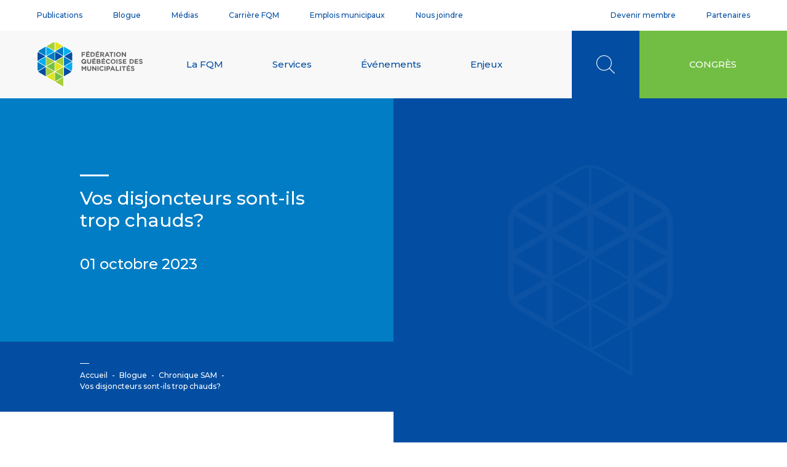

--- FILE ---
content_type: text/html; charset=UTF-8
request_url: https://fqm.ca/services-fonds/prevention-des-sinistres/vos-disjoncteurs-sont-ils-trop-chauds/
body_size: 26487
content:
<!doctype html><html lang="fr-FR"><head> <meta charset="UTF-8"> <meta name="viewport" content="width=device-width, initial-scale=1, user-scalable=no"> <link rel="profile" href="http://gmpg.org/xfn/11">  <link rel="apple-touch-icon-precomposed" sizes="57x57" href="https://fqm.ca/wp-content/themes/imedia/dist/img/favicon/apple-touch-icon-57x57.png"/> <link rel="apple-touch-icon-precomposed" sizes="114x114" href="https://fqm.ca/wp-content/themes/imedia/dist/img/favicon/apple-touch-icon-114x114.png"/> <link rel="apple-touch-icon-precomposed" sizes="72x72" href="https://fqm.ca/wp-content/themes/imedia/dist/img/favicon/apple-touch-icon-72x72.png"/> <link rel="apple-touch-icon-precomposed" sizes="144x144" href="https://fqm.ca/wp-content/themes/imedia/dist/img/favicon/apple-touch-icon-144x144.png"/> <link rel="apple-touch-icon-precomposed" sizes="120x120" href="https://fqm.ca/wp-content/themes/imedia/dist/img/favicon/apple-touch-icon-120x120.png"/> <link rel="apple-touch-icon-precomposed" sizes="152x152" href="https://fqm.ca/wp-content/themes/imedia/dist/img/favicon/apple-touch-icon-152x152.png"/> <link rel="icon" type="image/png" href="https://fqm.ca/wp-content/themes/imedia/dist/img/favicon/favicon-32x32.png" sizes="32x32"/> <link rel="icon" type="image/png" href="https://fqm.ca/wp-content/themes/imedia/dist/img/favicon/favicon-16x16.png" sizes="16x16"/> <meta name="application-name" content="Fédération québécoise des municipalités"/> <meta name="msapplication-TileColor" content="#FFFFFF"/> <meta name="msapplication-TileImage" content="https://fqm.ca/wp-content/themes/imedia/dist/img/favicon/mstile-144x144.png"/>  <script type="text/plain" data-cookiecategory="analytics">
		(function(w, d, s, l, i) {
			w[l] = w[l] || [];
			w[l].push({
				'gtm.start': new Date().getTime(),
				event: 'gtm.js'
			});
			var f = d.getElementsByTagName(s)[0],
				j = d.createElement(s),
				dl = l != 'dataLayer' ? '&l=' + l : '';
			j.async = true;
			j.src =
				'https://www.googletagmanager.com/gtm.js?id=' + i + dl;
			f.parentNode.insertBefore(j, f);
		})(window, document, 'script', 'dataLayer', 'GTM-5KZTRPD');
	</script>  <meta name='robots' content='index, follow, max-image-preview:large, max-snippet:-1, max-video-preview:-1'/>  <title>Vos disjoncteurs sont-ils trop chauds? - Fédération québécoise des municipalités</title> <link rel="canonical" href="https://fqm.ca/services-fonds/prevention-des-sinistres/vos-disjoncteurs-sont-ils-trop-chauds/"/> <meta property="og:locale" content="fr_FR"/> <meta property="og:type" content="article"/> <meta property="og:title" content="Vos disjoncteurs sont-ils trop chauds? - Fédération québécoise des municipalités"/> <meta property="og:description" content="En électricité, les disjoncteurs sont essentiels. En cas de surcharge ou d’anomalie dans le circuit électrique, ils coupent automatiquement le courant, ce qui prévient la surchauffe de fils électriques pouvant causer un incendie. Dans certains cas, les disjoncteurs fonctionnent mal et présentent un risque important pour la sécurité des lieux. Heureusement, la thermographie permet de [&hellip;]"/> <meta property="og:url" content="https://fqm.ca/services-fonds/prevention-des-sinistres/vos-disjoncteurs-sont-ils-trop-chauds/"/> <meta property="og:site_name" content="Fédération québécoise des municipalités"/> <meta property="article:publisher" content="https://www.facebook.com/FQMenligne"/> <meta property="article:published_time" content="2023-10-01T19:21:00+00:00"/> <meta property="article:modified_time" content="2024-02-07T15:32:44+00:00"/> <meta property="og:image" content="https://fqm.ca/wp-content/uploads/2023/10/visuel_blogue_disjoncteur.jpeg"/> <meta property="og:image:width" content="700"/> <meta property="og:image:height" content="700"/> <meta property="og:image:type" content="image/jpeg"/> <meta name="author" content="Caroline Lelièvre"/> <meta name="twitter:card" content="summary_large_image"/> <meta name="twitter:creator" content="@FQMenligne"/> <meta name="twitter:site" content="@FQMenligne"/> <link rel='dns-prefetch' href='//cdn.jsdelivr.net'/><link rel="alternate" title="oEmbed (JSON)" type="application/json+oembed" href="https://fqm.ca/wp-json/oembed/1.0/embed?url=https%3A%2F%2Ffqm.ca%2Fservices-fonds%2Fprevention-des-sinistres%2Fvos-disjoncteurs-sont-ils-trop-chauds%2F"/><link rel="alternate" title="oEmbed (XML)" type="text/xml+oembed" href="https://fqm.ca/wp-json/oembed/1.0/embed?url=https%3A%2F%2Ffqm.ca%2Fservices-fonds%2Fprevention-des-sinistres%2Fvos-disjoncteurs-sont-ils-trop-chauds%2F&#038;format=xml"/> <style> .lazyload, .lazyloading { max-width: 100%; } </style> <style id='wp-img-auto-sizes-contain-inline-css'>img:is([sizes=auto i],[sizes^="auto," i]){contain-intrinsic-size:3000px 1500px}/*# sourceURL=wp-img-auto-sizes-contain-inline-css */</style><link rel='stylesheet' id='accordion-block-editor-style-css' href='https://fqm.ca/wp-content/themes/imedia/gutenberg/accordion/build/editor.css?ver=1769230096' media='all'/><link rel='stylesheet' id='accordion-block-style-css' href='https://fqm.ca/wp-content/themes/imedia/gutenberg/accordion/build/accordion.css?ver=1769230096' media='all'/><link rel='stylesheet' id='wp-block-library-css' href='https://fqm.ca/wp-includes/css/dist/block-library/style.min.css?ver=6.9' media='all'/><style id='global-styles-inline-css'>
:root{--wp--preset--aspect-ratio--square: 1;--wp--preset--aspect-ratio--4-3: 4/3;--wp--preset--aspect-ratio--3-4: 3/4;--wp--preset--aspect-ratio--3-2: 3/2;--wp--preset--aspect-ratio--2-3: 2/3;--wp--preset--aspect-ratio--16-9: 16/9;--wp--preset--aspect-ratio--9-16: 9/16;--wp--preset--color--black: #000000;--wp--preset--color--cyan-bluish-gray: #abb8c3;--wp--preset--color--white: #ffffff;--wp--preset--color--pale-pink: #f78da7;--wp--preset--color--vivid-red: #cf2e2e;--wp--preset--color--luminous-vivid-orange: #ff6900;--wp--preset--color--luminous-vivid-amber: #fcb900;--wp--preset--color--light-green-cyan: #7bdcb5;--wp--preset--color--vivid-green-cyan: #00d084;--wp--preset--color--pale-cyan-blue: #8ed1fc;--wp--preset--color--vivid-cyan-blue: #0693e3;--wp--preset--color--vivid-purple: #9b51e0;--wp--preset--color--light-blue: #00AEEB;--wp--preset--color--blue: #007DC4;--wp--preset--color--dark-blue: #034EA2;--wp--preset--color--light-green: #E1E119;--wp--preset--color--green: #A5CD39;--wp--preset--color--dark-green: #72BE44;--wp--preset--gradient--vivid-cyan-blue-to-vivid-purple: linear-gradient(135deg,rgb(6,147,227) 0%,rgb(155,81,224) 100%);--wp--preset--gradient--light-green-cyan-to-vivid-green-cyan: linear-gradient(135deg,rgb(122,220,180) 0%,rgb(0,208,130) 100%);--wp--preset--gradient--luminous-vivid-amber-to-luminous-vivid-orange: linear-gradient(135deg,rgb(252,185,0) 0%,rgb(255,105,0) 100%);--wp--preset--gradient--luminous-vivid-orange-to-vivid-red: linear-gradient(135deg,rgb(255,105,0) 0%,rgb(207,46,46) 100%);--wp--preset--gradient--very-light-gray-to-cyan-bluish-gray: linear-gradient(135deg,rgb(238,238,238) 0%,rgb(169,184,195) 100%);--wp--preset--gradient--cool-to-warm-spectrum: linear-gradient(135deg,rgb(74,234,220) 0%,rgb(151,120,209) 20%,rgb(207,42,186) 40%,rgb(238,44,130) 60%,rgb(251,105,98) 80%,rgb(254,248,76) 100%);--wp--preset--gradient--blush-light-purple: linear-gradient(135deg,rgb(255,206,236) 0%,rgb(152,150,240) 100%);--wp--preset--gradient--blush-bordeaux: linear-gradient(135deg,rgb(254,205,165) 0%,rgb(254,45,45) 50%,rgb(107,0,62) 100%);--wp--preset--gradient--luminous-dusk: linear-gradient(135deg,rgb(255,203,112) 0%,rgb(199,81,192) 50%,rgb(65,88,208) 100%);--wp--preset--gradient--pale-ocean: linear-gradient(135deg,rgb(255,245,203) 0%,rgb(182,227,212) 50%,rgb(51,167,181) 100%);--wp--preset--gradient--electric-grass: linear-gradient(135deg,rgb(202,248,128) 0%,rgb(113,206,126) 100%);--wp--preset--gradient--midnight: linear-gradient(135deg,rgb(2,3,129) 0%,rgb(40,116,252) 100%);--wp--preset--font-size--small: 13px;--wp--preset--font-size--medium: 20px;--wp--preset--font-size--large: 36px;--wp--preset--font-size--x-large: 42px;--wp--preset--spacing--20: 0.44rem;--wp--preset--spacing--30: 0.67rem;--wp--preset--spacing--40: 1rem;--wp--preset--spacing--50: 1.5rem;--wp--preset--spacing--60: 2.25rem;--wp--preset--spacing--70: 3.38rem;--wp--preset--spacing--80: 5.06rem;--wp--preset--shadow--natural: 6px 6px 9px rgba(0, 0, 0, 0.2);--wp--preset--shadow--deep: 12px 12px 50px rgba(0, 0, 0, 0.4);--wp--preset--shadow--sharp: 6px 6px 0px rgba(0, 0, 0, 0.2);--wp--preset--shadow--outlined: 6px 6px 0px -3px rgb(255, 255, 255), 6px 6px rgb(0, 0, 0);--wp--preset--shadow--crisp: 6px 6px 0px rgb(0, 0, 0);}:where(.is-layout-flex){gap: 0.5em;}:where(.is-layout-grid){gap: 0.5em;}body .is-layout-flex{display: flex;}.is-layout-flex{flex-wrap: wrap;align-items: center;}.is-layout-flex > :is(*, div){margin: 0;}body .is-layout-grid{display: grid;}.is-layout-grid > :is(*, div){margin: 0;}:where(.wp-block-columns.is-layout-flex){gap: 2em;}:where(.wp-block-columns.is-layout-grid){gap: 2em;}:where(.wp-block-post-template.is-layout-flex){gap: 1.25em;}:where(.wp-block-post-template.is-layout-grid){gap: 1.25em;}.has-black-color{color: var(--wp--preset--color--black) !important;}.has-cyan-bluish-gray-color{color: var(--wp--preset--color--cyan-bluish-gray) !important;}.has-white-color{color: var(--wp--preset--color--white) !important;}.has-pale-pink-color{color: var(--wp--preset--color--pale-pink) !important;}.has-vivid-red-color{color: var(--wp--preset--color--vivid-red) !important;}.has-luminous-vivid-orange-color{color: var(--wp--preset--color--luminous-vivid-orange) !important;}.has-luminous-vivid-amber-color{color: var(--wp--preset--color--luminous-vivid-amber) !important;}.has-light-green-cyan-color{color: var(--wp--preset--color--light-green-cyan) !important;}.has-vivid-green-cyan-color{color: var(--wp--preset--color--vivid-green-cyan) !important;}.has-pale-cyan-blue-color{color: var(--wp--preset--color--pale-cyan-blue) !important;}.has-vivid-cyan-blue-color{color: var(--wp--preset--color--vivid-cyan-blue) !important;}.has-vivid-purple-color{color: var(--wp--preset--color--vivid-purple) !important;}.has-black-background-color{background-color: var(--wp--preset--color--black) !important;}.has-cyan-bluish-gray-background-color{background-color: var(--wp--preset--color--cyan-bluish-gray) !important;}.has-white-background-color{background-color: var(--wp--preset--color--white) !important;}.has-pale-pink-background-color{background-color: var(--wp--preset--color--pale-pink) !important;}.has-vivid-red-background-color{background-color: var(--wp--preset--color--vivid-red) !important;}.has-luminous-vivid-orange-background-color{background-color: var(--wp--preset--color--luminous-vivid-orange) !important;}.has-luminous-vivid-amber-background-color{background-color: var(--wp--preset--color--luminous-vivid-amber) !important;}.has-light-green-cyan-background-color{background-color: var(--wp--preset--color--light-green-cyan) !important;}.has-vivid-green-cyan-background-color{background-color: var(--wp--preset--color--vivid-green-cyan) !important;}.has-pale-cyan-blue-background-color{background-color: var(--wp--preset--color--pale-cyan-blue) !important;}.has-vivid-cyan-blue-background-color{background-color: var(--wp--preset--color--vivid-cyan-blue) !important;}.has-vivid-purple-background-color{background-color: var(--wp--preset--color--vivid-purple) !important;}.has-black-border-color{border-color: var(--wp--preset--color--black) !important;}.has-cyan-bluish-gray-border-color{border-color: var(--wp--preset--color--cyan-bluish-gray) !important;}.has-white-border-color{border-color: var(--wp--preset--color--white) !important;}.has-pale-pink-border-color{border-color: var(--wp--preset--color--pale-pink) !important;}.has-vivid-red-border-color{border-color: var(--wp--preset--color--vivid-red) !important;}.has-luminous-vivid-orange-border-color{border-color: var(--wp--preset--color--luminous-vivid-orange) !important;}.has-luminous-vivid-amber-border-color{border-color: var(--wp--preset--color--luminous-vivid-amber) !important;}.has-light-green-cyan-border-color{border-color: var(--wp--preset--color--light-green-cyan) !important;}.has-vivid-green-cyan-border-color{border-color: var(--wp--preset--color--vivid-green-cyan) !important;}.has-pale-cyan-blue-border-color{border-color: var(--wp--preset--color--pale-cyan-blue) !important;}.has-vivid-cyan-blue-border-color{border-color: var(--wp--preset--color--vivid-cyan-blue) !important;}.has-vivid-purple-border-color{border-color: var(--wp--preset--color--vivid-purple) !important;}.has-vivid-cyan-blue-to-vivid-purple-gradient-background{background: var(--wp--preset--gradient--vivid-cyan-blue-to-vivid-purple) !important;}.has-light-green-cyan-to-vivid-green-cyan-gradient-background{background: var(--wp--preset--gradient--light-green-cyan-to-vivid-green-cyan) !important;}.has-luminous-vivid-amber-to-luminous-vivid-orange-gradient-background{background: var(--wp--preset--gradient--luminous-vivid-amber-to-luminous-vivid-orange) !important;}.has-luminous-vivid-orange-to-vivid-red-gradient-background{background: var(--wp--preset--gradient--luminous-vivid-orange-to-vivid-red) !important;}.has-very-light-gray-to-cyan-bluish-gray-gradient-background{background: var(--wp--preset--gradient--very-light-gray-to-cyan-bluish-gray) !important;}.has-cool-to-warm-spectrum-gradient-background{background: var(--wp--preset--gradient--cool-to-warm-spectrum) !important;}.has-blush-light-purple-gradient-background{background: var(--wp--preset--gradient--blush-light-purple) !important;}.has-blush-bordeaux-gradient-background{background: var(--wp--preset--gradient--blush-bordeaux) !important;}.has-luminous-dusk-gradient-background{background: var(--wp--preset--gradient--luminous-dusk) !important;}.has-pale-ocean-gradient-background{background: var(--wp--preset--gradient--pale-ocean) !important;}.has-electric-grass-gradient-background{background: var(--wp--preset--gradient--electric-grass) !important;}.has-midnight-gradient-background{background: var(--wp--preset--gradient--midnight) !important;}.has-small-font-size{font-size: var(--wp--preset--font-size--small) !important;}.has-medium-font-size{font-size: var(--wp--preset--font-size--medium) !important;}.has-large-font-size{font-size: var(--wp--preset--font-size--large) !important;}.has-x-large-font-size{font-size: var(--wp--preset--font-size--x-large) !important;}
/*# sourceURL=global-styles-inline-css */
</style>
<style id='classic-theme-styles-inline-css'>/*! This file is auto-generated */.wp-block-button__link{color:#fff;background-color:#32373c;border-radius:9999px;box-shadow:none;text-decoration:none;padding:calc(.667em + 2px) calc(1.333em + 2px);font-size:1.125em}.wp-block-file__button{background:#32373c;color:#fff;text-decoration:none}/*# sourceURL=/wp-includes/css/classic-themes.min.css */</style><link rel='stylesheet' id='editor-css' href='https://fqm.ca/wp-content/themes/imedia/dist/css/editor.css?ver=6.9' media='all'/><link rel='stylesheet' id='contact-form-7-css' href='https://fqm.ca/wp-content/plugins/contact-form-7/includes/css/styles.css?ver=6.1.3' media='all'/><link rel='stylesheet' id='mfcf7_zl_button_style-css' href='https://fqm.ca/wp-content/plugins/multiline-files-for-contact-form-7/css/style.css?12&#038;ver=6.9' media='all'/><link rel='stylesheet' id='slick-styles-css' href='//cdn.jsdelivr.net/npm/slick-carousel@1.8.1/slick/slick.css?ver=1765483014' media='all'/><link rel='stylesheet' id='custom-styles-css' href='https://fqm.ca/wp-content/themes/imedia/dist/css/theme.css?ver=1765483014' media='all'/><link rel='stylesheet' id='wp-block-paragraph-css' href='https://fqm.ca/wp-includes/blocks/paragraph/style.min.css?ver=6.9' media='all'/><link rel='stylesheet' id='wp-block-heading-css' href='https://fqm.ca/wp-includes/blocks/heading/style.min.css?ver=6.9' media='all'/><script src="https://fqm.ca/wp-includes/js/jquery/jquery.min.js?ver=3.7.1" id="jquery-core-js"></script><script src="https://fqm.ca/wp-includes/js/jquery/jquery-migrate.min.js?ver=3.4.1" id="jquery-migrate-js"></script><script src="https://fqm.ca/wp-content/plugins/multiline-files-for-contact-form-7/js/zl-multine-files.js?ver=6.9" id="mfcf7_zl_multiline_files_script-js"></script><link rel="https://api.w.org/" href="https://fqm.ca/wp-json/"/><link rel="alternate" title="JSON" type="application/json" href="https://fqm.ca/wp-json/wp/v2/posts/8632"/> <script>
			document.documentElement.className = document.documentElement.className.replace('no-js', 'js');
		</script> <style> .no-js img.lazyload { display: none; } figure.wp-block-image img.lazyloading { min-width: 150px; } .lazyload, .lazyloading { --smush-placeholder-width: 100px; --smush-placeholder-aspect-ratio: 1/1; width: var(--smush-image-width, var(--smush-placeholder-width)) !important; aspect-ratio: var(--smush-image-aspect-ratio, var(--smush-placeholder-aspect-ratio)) !important; } .lazyload, .lazyloading { opacity: 0; } .lazyloaded { opacity: 1; transition: opacity 400ms; transition-delay: 0ms; } </style> </head><body class="wp-singular post-template-default single single-post postid-8632 single-format-standard wp-embed-responsive wp-theme-imedia">  <noscript> <iframe data-src="https://www.googletagmanager.com/ns.html?id=GTM-5KZTRPD" height="0" width="0" style="display:none;visibility:hidden" src="[data-uri]" class="lazyload" data-load-mode="1"></iframe> </noscript>  <main id="page" class="page-wrap"> <header class="site-header"> <div class="site-header__top"> <div class="container-fluid"> <div class="row"> <nav class="secondary col-9"><ul id="menu-navigation-secondaire" class="menu"><li id="menu-item-220" class="menu-item menu-item-type-post_type_archive menu-item-object-publication level-0 menu-item-220"><a href="https://fqm.ca/publications/">Publications</a></li><li id="menu-item-221" class="menu-item menu-item-type-post_type menu-item-object-page current_page_parent level-0 menu-item-221"><a href="https://fqm.ca/blogue/">Blogue</a></li><li id="menu-item-579" class="menu-item menu-item-type-post_type menu-item-object-page level-0 menu-item-579"><a href="https://fqm.ca/medias/">Médias</a></li><li id="menu-item-13709" class="menu-item menu-item-type-custom menu-item-object-custom level-0 menu-item-13709"><a target="_blank" href="https://carriere.fqm.ca/">Carrière FQM</a></li><li id="menu-item-370" class="menu-item menu-item-type-post_type_archive menu-item-object-job level-0 menu-item-370"><a href="https://fqm.ca/emplois-municipaux/">Emplois municipaux</a></li><li id="menu-item-371" class="menu-item menu-item-type-post_type menu-item-object-page level-0 menu-item-371"><a href="https://fqm.ca/nous-joindre/">Nous joindre</a></li></ul></nav> <nav class="tertiary col-3"><ul id="menu-navigation-tertiaire" class="menu"><li id="menu-item-408" class="menu-item menu-item-type-post_type menu-item-object-page level-0 menu-item-408"><a href="https://fqm.ca/devenir-membre/">Devenir membre</a></li><li id="menu-item-409" class="menu-item menu-item-type-post_type menu-item-object-page level-0 menu-item-409"><a href="https://fqm.ca/partenaires/">Partenaires</a></li></ul></nav> </div> </div> </div> <div class="site-header__main"> <div class="container-fluid"> <div class="row g-0"> <div class="site-header__main--logo col-7 col-sm-6 col-lg-2"> <a rel="home" href="https://fqm.ca" title="Fédération québécoise des municipalités"> <?xml version="1.0" encoding="UTF-8"?><svg class="svg svg--logo" role="application" enable-background="new 0 0 172 74.6" version="1.1" viewBox="0 0 172 74.6" xml:space="preserve" xmlns="http://www.w3.org/2000/svg"> <style type="text/css"> .white { fill: #FFFFFF; } .light-blue { fill: #00AEEF; } .medium-blue { fill: #007DC5; } .dark-blue { fill: #034EA2; } .yellow { fill: #E2E41A; } .light-green { fill: #A6CE39; } .medium-green { fill: #72BF44; } .grey { fill: #636466; } </style> <path class="white" d="m44 74.6-39.8-23c-2.6-1.5-4.1-4.3-4.2-7.2v-24c0.1-3 1.6-5.7 4.2-7.3l20.8-12c2.6-1.4 5.8-1.4 8.4 0l20.8 12c2.5 1.5 4.1 4.3 4.2 7.2v24c-0.1 3-1.6 5.7-4.2 7.3l-10.2 5.9v17.1z"/> <path class="light-blue" d="M56.1,16.2c-0.6-1-1.5-1.8-2.5-2.4L44,8.3v15L56.1,16.2z"/> <path class="medium-blue" d="m1.8 47.6 12.1-7-13-7.5v11.2c0.1 1.2 0.4 2.3 0.9 3.3"/> <path class="medium-blue" d="m44 39.8 13-7.5-13-7.5v15z"/> <path class="dark-blue" d="m56.1 48.4-12.1-7v15l9.7-5.6c1-0.6 1.8-1.4 2.4-2.4"/> <path class="light-blue" d="m28.2 15.7-13-7.5v15l13-7.5z"/> <path class="yellow" d="m29.6 14.9 13-7.5-9.7-5.6c-1-0.5-2.1-0.8-3.2-0.9v14z"/> <path class="light-green" d="m28.2 32.3-13-7.5v15l13-7.5z"/> <path class="light-green" d="m28.2 48.9-13-7.5v15l13-7.5z"/> <path class="dark-blue" d="m2.2 48.4c0.6 1 1.5 1.8 2.5 2.4l9.7 5.6v-15l-12.2 7z"/> <path class="yellow" d="m15.8 57.2 13 7.5v-15l-13 7.5z"/> <path class="light-green" d="m30.1 65.5 13 7.5v-15l-13 7.5z"/> <path class="light-green" d="M28.7,1c-1.2,0.1-2.3,0.4-3.3,0.9l-9.7,5.6l13,7.5V1z"/> <path class="light-blue" d="m14.4 24.8-13 7.5 13 7.5v-15z"/> <path class="medium-blue" d="m28.7 31.5v-15l-13 7.5 13 7.5z"/> <path class="light-blue" d="m56.6 47.6c0.5-1 0.8-2.2 0.8-3.3v-11.2l-13 7.5 12.2 7z"/> <path class="dark-blue" d="M44.5,24l13,7.5V20.3c0-1.1-0.3-2.3-0.8-3.3L44.5,24z"/> <path class="dark-blue" d="m29.6 31.5 13-7.5-13-7.5v15z"/> <path class="yellow" d="m29.6 33.1v15l13-7.5-13-7.5z"/> <path class="medium-green" d="m29.6 49.7v15l13-7.5-13-7.5z"/> <path class="dark-blue" d="M13.9,24L1.8,17c-0.5,1-0.8,2.2-0.8,3.3v11.2L13.9,24z"/> <path class="medium-blue" d="m2.2 16.2 12.1 7v-15l-9.7 5.6c-0.9 0.7-1.7 1.5-2.4 2.4"/> <path class="medium-green" d="m28.7 33.1-13 7.5 13 7.5v-15z"/> <path class="medium-blue" d="m43.1 23.2v-15l-13 7.5 13 7.5z"/> <path class="light-green" d="m30.1 48.9 13 7.5v-15l-13 7.5z"/> <path class="light-green" d="m30.1 32.3 13 7.5v-15l-13 7.5z"/> <path class="grey" d="M72.7,17.1h5.8v1.5h-4.1v1.6H78v1.5h-3.6v3h-1.7V17.1z"/> <path class="grey" d="m81.7 23.2v-1.6h3.6v-1.5h-3.6v-1.5h4.1v-1.5h-2.5l1.4-1.3-1.4-0.6-1.3 1.9h-2v7.6h5.8v-1.5h-4.1z"/> <path class="grey" d="m87.3 17.1h3c2.1-0.1 3.9 1.4 4 3.5v0.2c0 2.1-1.7 3.8-3.8 3.8h-0.2-3v-7.5zm3 6.1c1.2 0.1 2.2-0.8 2.3-2v-0.2c0.1-1.2-0.9-2.2-2.1-2.3h-0.2-1.3v4.6l1.3-0.1z"/> <path class="grey" d="m97.3 23.2v-1.6h3.6v-1.5h-3.6v-1.5h4.1v-1.5h-2.5l1.4-1.3-1.4-0.6-1.2 1.9h-2v7.6h5.8v-1.5h-4.2z"/> <path class="grey" d="m103 17.1h3.5c0.8 0 1.6 0.2 2.2 0.8 0.4 0.5 0.7 1.1 0.7 1.7 0.1 1.1-0.6 2-1.6 2.4l1.9 2.7h-2l-1.6-2.4h-1.3v2.4h-1.8v-7.6zm3.4 3.7c0.8 0 1.3-0.4 1.3-1.1s-0.5-1.1-1.3-1.1h-1.7v2.2h1.7z"/> <path class="grey" d="m113.5 17h1.5l3.3 7.7h-1.8l-0.7-1.7h-3.2l-0.7 1.7h-1.7l3.3-7.7zm1.7 4.5-1-2.5-1 2.5h2z"/> <path class="grey" d="m120.2 18.6h-2.3v-1.5h6.3v1.5h-2.3v6.1h-1.7v-6.1z"/> <rect class="grey" x="125.6" y="17.1" width="1.7" height="7.6"/> <path class="grey" d="m128.6 20.9c0.1-2.3 1.9-4 4.2-4 2.1 0.1 3.9 1.8 3.9 3.9-0.1 2.2-1.9 4-4.2 3.9-2.1 0.1-3.8-1.6-3.9-3.8m6.4 0c0-1.3-1-2.4-2.2-2.4h-0.1c-1.3 0-2.3 1-2.3 2.3v0.1c0 1.3 1 2.3 2.2 2.4h0.1c1.3 0 2.3-1 2.3-2.3v-0.1"/> <path class="grey" d="m138.1 17.1h1.5l3.6 4.7v-4.7h1.7v7.6h-1.4l-3.7-4.8v4.8h-1.7v-7.6z"/> <path class="grey" d="m78.6 35.6c-0.7 0.4-1.5 0.7-2.3 0.7-2.2 0.1-4-1.6-4-3.8v-0.2c0-2.2 1.8-4.1 4-4.1s4.1 1.8 4.1 4c0 0.8-0.2 1.5-0.7 2.2l0.8 0.7-1.1 1.2-0.8-0.7zm-1.2-1.1-1.2-1.1 1.1-1.2 1.3 1.1c0.1-0.3 0.2-0.7 0.2-1 0-1.3-1-2.3-2.2-2.4h-0.1c-1.3 0-2.3 1-2.3 2.3v0.1c0 1.3 1 2.3 2.2 2.4h0.1c0.2 0 0.6 0 0.9-0.2"/> <path class="grey" d="m81.8 32.9v-4.4h1.7v4.3c0 1.2 0.6 1.9 1.6 1.9s1.6-0.6 1.6-1.8v-4.4h1.7v4.3c0 2.3-1.3 3.4-3.3 3.4-1.7 0.2-3.1-1-3.3-2.7v-0.6"/> <path class="grey" d="M91.7,34.7v-1.6h3.6v-1.5h-3.6V30h4.1v-1.5h-2.5l1.4-1.3l-1.4-0.6L92,28.5h-2v7.6h5.8v-1.5H91.7z"/> <path class="grey" d="m97.3 28.5h3.5c0.7 0 1.4 0.2 2 0.7 0.3 0.3 0.5 0.8 0.5 1.3 0 0.7-0.4 1.3-1 1.6 0.9 0.2 1.5 1 1.4 1.9 0 1.4-1.1 2.1-2.9 2.1h-3.6v-7.6zm3.2 3.1c0.7 0 1.2-0.2 1.2-0.8 0-0.5-0.4-0.8-1.1-0.8h-1.7v1.6h1.6zm0.4 3.1c0.7 0 1.2-0.3 1.2-0.8s-0.4-0.8-1.2-0.8h-1.9v1.7h1.9z"/> <path class="grey" d="m106.8 34.7v-1.6h3.6v-1.5h-3.6v-1.6h4.1v-1.5h-2.5l1.4-1.3-1.4-0.6-1.2 1.9h-2v7.6h5.8v-1.5h-4.2z"/> <path class="grey" d="m112.1 32.4c0-2.2 1.7-3.9 3.8-4h0.2c1.1-0.1 2.2 0.4 3 1.2l-1.1 1.2c-0.5-0.5-1.2-0.8-1.9-0.9-1.2 0-2.2 1.1-2.2 2.3v0.1c-0.1 1.2 0.9 2.3 2.1 2.4h0.1c0.8 0 1.5-0.3 2-0.9l1.1 1.1c-0.8 0.9-1.9 1.4-3.1 1.4-2.1 0-3.9-1.7-3.9-3.8-0.1 0-0.1-0.1-0.1-0.1"/> <path class="grey" d="m119.9 32.4c0.1-2.3 1.9-4 4.2-4 2.1 0.1 3.9 1.8 3.9 3.9-0.1 2.2-1.9 4-4.2 3.9-2.1 0-3.8-1.7-3.9-3.8m6.4 0c0-1.3-1-2.4-2.2-2.4h-0.1c-1.3 0-2.3 1-2.3 2.3v0.1c0 1.3 0.9 2.4 2.2 2.4h0.1c1.3 0 2.3-1 2.3-2.3v-0.1"/> <rect class="grey" x="129.4" y="28.5" width="1.7" height="7.6"/> <path class="grey" d="m132.4 35 1-1.2c0.6 0.6 1.4 0.9 2.3 0.9 0.7 0 1.1-0.3 1.1-0.7s-0.3-0.6-1.5-1c-1.5-0.4-2.5-0.8-2.5-2.3 0-1.3 1.1-2.4 2.4-2.3h0.2c1 0 2 0.3 2.8 1l-0.9 1.3c-0.6-0.4-1.3-0.7-2-0.7-0.6 0-1 0.3-1 0.7 0 0.5 0.3 0.7 1.6 1 1.5 0.4 2.4 1 2.4 2.3 0 1.5-1.2 2.4-2.8 2.4-1-0.1-2.2-0.6-3.1-1.4"/> <path class="grey" d="m139.9 28.5h5.7v1.5h-4.1v1.5h3.6v1.5h-3.6v1.6h4.1v1.5h-5.8l0.1-7.6z"/> <path class="grey" d="m150.7 28.5h3c2.1-0.1 3.9 1.4 4 3.5v0.2c0 2.1-1.7 3.8-3.8 3.8h-0.2-3v-7.5zm3 6.1c1.2 0.1 2.2-0.8 2.3-2v-0.2c0.1-1.2-0.9-2.2-2.1-2.3h-0.2-1.3v4.6l1.3-0.1z"/> <path class="grey" d="m159.1 28.5h5.7v1.5h-4.1v1.5h3.6v1.5h-3.6v1.6h4.1v1.5h-5.8l0.1-7.6z"/> <path class="grey" d="m166 35 1-1.2c0.6 0.6 1.4 0.9 2.3 0.9 0.7 0 1.1-0.3 1.1-0.7s-0.3-0.6-1.5-1c-1.5-0.4-2.5-0.8-2.5-2.3 0-1.3 1.1-2.4 2.4-2.3h0.2c1 0 2 0.3 2.8 1l-0.9 1.3c-0.6-0.4-1.3-0.7-2-0.7-0.6 0-1 0.3-1 0.7 0 0.5 0.3 0.7 1.6 1 1.5 0.4 2.4 1 2.4 2.3 0 1.5-1.2 2.4-2.8 2.4-1.1-0.1-2.2-0.6-3.1-1.4"/> <path class="grey" d="m72.7 40h1.8l2 3.2 2-3.2h1.8v7.6h-1.7v-5l-2.1 3.2-2.1-3.2v4.9h-1.6v-7.5z"/> <path class="grey" d="m81.8 44.3v-4.3h1.7v4.3c0 1.2 0.6 1.9 1.6 1.9s1.6-0.6 1.6-1.8v-4.4h1.7v4.3c0 2.3-1.3 3.4-3.3 3.4-1.7 0.2-3.1-1-3.3-2.7v-0.7"/> <path class="grey" d="M90,40h1.5l3.6,4.7V40h1.7v7.6h-1.4l-3.7-4.8v4.8H90V40z"/> <rect class="grey" x="98.5" y="40" width="1.7" height="7.6"/> <path class="grey" d="m101.5 43.8c0-2.2 1.7-3.9 3.8-4h0.2c1.1-0.1 2.2 0.4 3 1.2l-1.1 1.2c-0.5-0.5-1.2-0.8-1.9-0.9-1.2 0-2.2 1.1-2.2 2.3v0.1c-0.1 1.2 0.9 2.3 2.1 2.4h0.1c0.8 0 1.5-0.3 2-0.9l1.1 1.1c-0.8 0.9-1.9 1.4-3.1 1.4-2.1 0-3.9-1.7-3.9-3.8-0.1 0-0.1-0.1-0.1-0.1"/> <rect class="grey" x="109.9" y="40" width="1.7" height="7.6"/> <path class="grey" d="m113.3 40h3.1c1.4-0.2 2.7 0.9 2.9 2.3v0.3c0 1.8-1.4 2.7-3.1 2.7h-1.2v2.3h-1.7v-7.6zm3 3.8c0.6 0.1 1.2-0.4 1.3-1v-0.1c0-0.8-0.5-1.2-1.4-1.2h-1.2v2.3h1.3z"/> <path class="grey" d="m122.4 39.9h1.5l3.3 7.7h-1.8l-0.7-1.7h-3.2l-0.7 1.7h-1.7l3.3-7.7zm1.8 4.5-1-2.5-1 2.5h2z"/> <path class="grey" d="M128.2,40h1.7v6.1h3.8v1.5h-5.5V40z"/> <rect class="grey" x="135.1" y="40" width="1.7" height="7.6"/> <path class="grey" d="m140.5 41.5h-2.3v-1.5h6.3v1.5h-2.3v6.1h-1.7v-6.1z"/> <path class="grey" d="M147.6,46.1v-1.6h3.6V43h-3.6v-1.6h4.1V40h-2.5l1.4-1.3l-1.4-0.6l-1.2,1.9h-2v7.6h5.8v-1.5H147.6z"/> <path class="grey" d="m152.7 46.5 1-1.2c0.6 0.6 1.4 0.9 2.3 0.9 0.7 0 1.1-0.3 1.1-0.7s-0.3-0.6-1.5-1c-1.5-0.4-2.5-0.8-2.5-2.3 0-1.3 1.1-2.4 2.4-2.3h0.2c1 0 2 0.3 2.8 1l-0.9 1.3c-0.6-0.4-1.3-0.7-2-0.8-0.6 0-1 0.3-1 0.7 0 0.5 0.3 0.7 1.6 1 1.5 0.4 2.4 1 2.4 2.3 0 1.5-1.2 2.4-2.8 2.4-1.1-0.1-2.2-0.5-3.1-1.3"/></svg> <svg class="svg svg--logo-white" role="application" width="173" height="75" viewBox="0 0 173 75" fill="none" xmlns="http://www.w3.org/2000/svg"><g clip-path="url(#clip0_601_2)"><path d="M72.6831 17.094H78.4831V18.62H74.3581V20.24H77.9931V21.763H74.3581V24.713H72.6831V17.094Z" fill="white"/><path d="M81.708 23.2201V21.6201H85.298V20.1321H81.708V18.5871H85.789V17.0941H83.264L84.657 15.7941L83.231 15.1731L82.002 17.0981H80.042V24.7111H85.842V23.2201H81.708Z" fill="white"/><path d="M87.3462 17.094H90.3182C90.8364 17.0602 91.3561 17.133 91.8451 17.308C92.334 17.4829 92.782 17.7562 93.1612 18.1109C93.5405 18.4657 93.843 18.8945 94.05 19.3707C94.2571 19.847 94.3644 20.3606 94.3652 20.88V20.903C94.3655 21.4236 94.2592 21.9388 94.0528 22.4167C93.8464 22.8947 93.5443 23.3253 93.1651 23.6821C92.786 24.0389 92.3378 24.3142 91.8481 24.4912C91.3585 24.6681 90.8378 24.7429 90.3182 24.711H87.3462V17.094ZM90.3182 23.194C90.6225 23.2121 90.9272 23.1658 91.2124 23.0582C91.4977 22.9506 91.757 22.7841 91.9736 22.5695C92.1901 22.355 92.359 22.0972 92.4692 21.8129C92.5794 21.5287 92.6285 21.2244 92.6132 20.92V20.898C92.6294 20.5921 92.5812 20.2862 92.4717 20.0001C92.3621 19.7141 92.1937 19.4542 91.9774 19.2374C91.761 19.0206 91.5015 18.8516 91.2157 18.7414C90.9299 18.6313 90.6241 18.5824 90.3182 18.598H89.0182V23.189L90.3182 23.194Z" fill="white"/><path d="M97.3501 23.2202V21.6202H100.94V20.1322H97.3501V18.5872H101.428V17.0942H98.9061L100.3 15.7902L98.8741 15.1692L97.6451 17.0942H95.6841V24.7112H101.484V23.2202H97.3501Z" fill="white"/><path d="M102.995 17.0942H106.475C106.878 17.0693 107.282 17.1249 107.663 17.2578C108.044 17.3907 108.395 17.5982 108.695 17.8682C108.915 18.1001 109.085 18.3736 109.198 18.6726C109.31 18.9716 109.361 19.2901 109.348 19.6092V19.6312C109.372 20.1492 109.226 20.6609 108.931 21.0873C108.636 21.5138 108.208 21.8314 107.715 21.9912L109.576 24.7132H107.617L105.987 22.2762H104.67V24.7132H102.995V17.0942ZM106.366 20.7942C107.182 20.7942 107.651 20.3592 107.651 19.7162V19.6942C107.651 18.9752 107.151 18.6062 106.335 18.6062H104.67V20.7932L106.366 20.7942Z" fill="white"/><path d="M113.468 17.041H115.014L118.277 24.712H116.524L115.824 23.002H112.607L111.912 24.712H110.205L113.468 17.041ZM115.231 21.523L114.219 19.054L113.208 21.523H115.231Z" fill="white"/><path d="M120.245 18.64H117.927V17.094H124.239V18.64H121.92V24.713H120.245V18.64Z" fill="white"/><path d="M127.269 17.094H125.594V24.712H127.269V17.094Z" fill="white"/><path d="M128.622 20.9251V20.9031C128.621 20.3712 128.724 19.8443 128.926 19.3523C129.128 18.8604 129.425 18.4131 129.8 18.0359C130.175 17.6588 130.621 17.3592 131.112 17.1543C131.602 16.9493 132.129 16.8431 132.661 16.8416C133.735 16.8385 134.766 17.2623 135.528 18.0197C136.289 18.777 136.719 19.8059 136.722 20.8801V20.9031C136.725 21.9772 136.301 23.0085 135.544 23.7701C134.786 24.5317 133.757 24.9612 132.683 24.9641C131.609 24.967 130.578 24.5431 129.816 23.7856C129.055 23.0282 128.625 21.9992 128.622 20.9251ZM134.965 20.9251V20.9031C134.976 20.5931 134.924 20.2842 134.813 19.9946C134.702 19.705 134.534 19.4407 134.319 19.2174C134.104 18.9941 133.846 18.8163 133.56 18.6946C133.275 18.5729 132.968 18.5098 132.658 18.5091C132.35 18.508 132.045 18.5694 131.761 18.6896C131.478 18.8098 131.221 18.9863 131.008 19.2084C130.794 19.4305 130.628 19.6936 130.519 19.9818C130.41 20.27 130.361 20.5773 130.374 20.8851V20.9081C130.363 21.2174 130.415 21.5257 130.525 21.8148C130.636 22.1038 130.804 22.3678 131.018 22.5909C131.233 22.8141 131.49 22.9919 131.774 23.1139C132.059 23.2359 132.365 23.2995 132.674 23.3011C132.982 23.3027 133.287 23.2418 133.571 23.1222C133.855 23.0025 134.111 22.8265 134.325 22.6049C134.539 22.3833 134.705 22.1206 134.815 21.8327C134.924 21.5448 134.974 21.2377 134.961 20.9301" fill="white"/><path d="M138.077 17.094H139.623L143.192 21.784V17.094H144.846V24.712H143.42L139.732 19.868V24.712H138.078L138.077 17.094Z" fill="white"/><path d="M78.6428 35.629C77.9675 36.0603 77.182 36.2871 76.3808 36.282C75.8558 36.3003 75.3325 36.2124 74.8423 36.0235C74.3521 35.8346 73.9051 35.5486 73.5282 35.1827C73.1513 34.8168 72.8522 34.3785 72.6488 33.8942C72.4454 33.4098 72.342 32.8893 72.3448 32.364V32.342C72.3419 31.2679 72.7658 30.2366 73.5232 29.475C74.2807 28.7134 75.3097 28.2839 76.3838 28.281C77.4579 28.2781 78.4892 28.702 79.2508 29.4595C80.0124 30.2169 80.4419 31.2459 80.4448 32.32V32.342C80.4462 33.1224 80.2112 33.8848 79.7708 34.529L80.5538 35.192L79.4868 36.377L78.6428 35.629ZM77.4028 34.529L76.1628 33.474L77.2298 32.274L78.4818 33.41C78.6235 33.0801 78.694 32.724 78.6888 32.365V32.343C78.6992 32.0332 78.6473 31.7244 78.5362 31.435C78.425 31.1456 78.2569 30.8815 78.0417 30.6583C77.8266 30.4351 77.5688 30.2574 77.2836 30.1357C76.9985 30.0141 76.6918 29.9509 76.3818 29.95C76.0741 29.9487 75.7692 30.0097 75.4858 30.1295C75.2023 30.2493 74.9461 30.4254 74.7326 30.647C74.5191 30.8686 74.3528 31.1312 74.2437 31.419C74.1346 31.7067 74.0849 32.0136 74.0978 32.321V32.343C74.0868 32.653 74.1382 32.9619 74.2491 33.2516C74.36 33.5412 74.528 33.8056 74.7432 34.029C74.9583 34.2523 75.2162 34.4301 75.5015 34.5518C75.7868 34.6734 76.0936 34.7364 76.4038 34.737C76.748 34.7392 77.0887 34.6687 77.4038 34.53" fill="white"/><path d="M81.8091 32.8872V28.5352H83.4841V32.8452C83.4841 34.0852 84.1051 34.7282 85.1281 34.7282C86.1511 34.7282 86.7721 34.1052 86.7721 32.8982V28.5352H88.4481V32.8352C88.4481 35.1352 87.1481 36.2722 85.1081 36.2722C84.6563 36.3173 84.2001 36.26 83.7734 36.1047C83.3467 35.9493 82.9604 35.6998 82.6434 35.3747C82.3264 35.0496 82.0866 34.6572 81.942 34.2267C81.7974 33.7963 81.7517 33.3387 81.8081 32.8882" fill="white"/><path d="M91.6748 34.6611V33.0611H95.2648V31.5711H91.6748V30.0261H95.7558V28.5361H93.2308L94.6218 27.2311L93.1988 26.6111L91.9698 28.5361H90.0088V36.1531H95.8088V34.6611H91.6748Z" fill="white"/><path d="M97.312 28.5361H100.849C101.209 28.5121 101.57 28.5593 101.911 28.675C102.253 28.7907 102.568 28.9725 102.839 29.2101C103.011 29.379 103.146 29.5817 103.236 29.8055C103.325 30.0292 103.368 30.2692 103.36 30.5101V30.5301C103.37 30.8713 103.28 31.2081 103.103 31.4997C102.925 31.7914 102.667 32.0256 102.36 32.1741C102.777 32.274 103.146 32.5148 103.406 32.8557C103.666 33.1966 103.8 33.6167 103.786 34.0451V34.0681C103.786 35.4591 102.655 36.1561 100.937 36.1561H97.312V28.5361ZM100.49 31.6151C101.228 31.6151 101.696 31.3761 101.696 30.8091V30.7871C101.696 30.2871 101.304 30.0041 100.596 30.0041H98.945V31.6151H100.49ZM100.936 34.6821C101.674 34.6821 102.12 34.4221 102.12 33.8571V33.8351C102.12 33.3221 101.741 33.0071 100.88 33.0071H98.945V34.6821H100.936Z" fill="white"/><path d="M106.831 34.6611V33.0611H110.421V31.5711H106.831V30.0261H110.907V28.5361H108.388L109.779 27.2311L108.353 26.6111L107.123 28.5361H105.166V36.1531H110.966V34.6611H106.831Z" fill="white"/><path d="M112.114 32.3661V32.3431C112.106 31.8211 112.203 31.3028 112.4 30.8193C112.597 30.3359 112.89 29.8974 113.261 29.5301C113.632 29.1628 114.074 28.8743 114.559 28.682C115.045 28.4897 115.564 28.3976 116.086 28.4111C116.64 28.3835 117.195 28.4739 117.712 28.6765C118.229 28.8791 118.697 29.1891 119.086 29.5861L118.022 30.8111C117.51 30.281 116.811 29.973 116.075 29.9531C115.773 29.9589 115.474 30.0254 115.198 30.1486C114.922 30.2718 114.674 30.4493 114.468 30.6705C114.262 30.8917 114.102 31.1521 113.999 31.4362C113.895 31.7202 113.85 32.0222 113.866 32.3241V32.3441C113.847 32.6481 113.89 32.9527 113.992 33.2397C114.094 33.5267 114.253 33.7901 114.46 34.0142C114.666 34.2383 114.915 34.4185 115.193 34.5439C115.47 34.6693 115.77 34.7374 116.075 34.7441C116.451 34.7402 116.823 34.659 117.167 34.5055C117.511 34.3521 117.82 34.1297 118.075 33.8521L119.144 34.9231C118.761 35.372 118.28 35.7278 117.739 35.9636C117.198 36.1993 116.61 36.309 116.021 36.2841C115.505 36.2923 114.992 36.1964 114.514 36.0022C114.035 35.808 113.601 35.5196 113.236 35.1539C112.872 34.7883 112.585 34.3531 112.392 33.8741C112.199 33.3951 112.105 32.8823 112.115 32.3661" fill="white"/><path d="M119.927 32.366V32.343C119.953 31.2888 120.389 30.2863 121.143 29.5489C121.897 28.8115 122.909 28.3974 123.964 28.3948C125.018 28.3922 126.032 28.8012 126.79 29.5349C127.547 30.2686 127.989 31.2689 128.02 32.323V32.343C127.994 33.3974 127.558 34.4001 126.805 35.1378C126.051 35.8755 125.039 36.2899 123.984 36.2929C122.93 36.2959 121.916 35.8872 121.158 35.1538C120.4 34.4204 119.958 33.4202 119.927 32.366V32.366ZM126.267 32.366V32.343C126.277 32.0338 126.226 31.7256 126.115 31.4366C126.005 31.1477 125.837 30.8839 125.623 30.6609C125.408 30.4379 125.151 30.2603 124.867 30.1385C124.582 30.0167 124.276 29.9533 123.967 29.952C123.659 29.9504 123.354 30.0113 123.07 30.1309C122.786 30.2506 122.53 30.4266 122.316 30.6482C122.102 30.8699 121.936 31.1326 121.826 31.4204C121.717 31.7083 121.667 32.0154 121.68 32.323V32.343C121.668 32.6534 121.72 32.9629 121.831 33.2531C121.941 33.5432 122.109 33.8081 122.325 34.032C122.54 34.256 122.798 34.4343 123.083 34.5564C123.369 34.6786 123.676 34.742 123.987 34.743C124.294 34.7441 124.599 34.6828 124.883 34.5629C125.166 34.4429 125.422 34.2668 125.636 34.0451C125.849 33.8234 126.015 33.5608 126.125 33.2731C126.234 32.9854 126.283 32.6785 126.271 32.371" fill="white"/><path d="M131.061 28.5352H129.386V36.1522H131.061V28.5352Z" fill="white"/><path d="M132.443 35.0411L133.434 33.8561C134.055 34.4291 134.863 34.7574 135.708 34.7801C136.393 34.7801 136.808 34.5081 136.808 34.0621V34.0401C136.808 33.6161 136.546 33.3981 135.273 33.0721C133.738 32.6791 132.748 32.2551 132.748 30.7431V30.7211C132.757 30.3899 132.835 30.0642 132.977 29.7648C133.119 29.4654 133.322 29.1989 133.573 28.9825C133.824 28.766 134.117 28.6043 134.434 28.5076C134.751 28.411 135.085 28.3815 135.414 28.4212C136.441 28.4042 137.441 28.747 138.242 29.3902L137.373 30.6502C136.803 30.2064 136.113 29.9453 135.392 29.9011C134.749 29.9011 134.412 30.1932 134.412 30.5632V30.5871C134.412 31.0871 134.738 31.2491 136.056 31.5871C137.602 31.9871 138.47 32.5431 138.47 33.8711V33.8911C138.47 35.4041 137.317 36.2521 135.67 36.2521C134.48 36.2566 133.33 35.8231 132.439 35.0341" fill="white"/><path d="M139.927 28.5352H145.671V30.0262H141.593V31.5692H145.182V33.0622H141.593V34.6622H145.727V36.1532H139.927V28.5352Z" fill="white"/><path d="M150.747 28.5351H153.716C154.235 28.5009 154.755 28.5734 155.244 28.7481C155.733 28.9228 156.182 29.1961 156.561 29.5509C156.941 29.9057 157.243 30.3346 157.451 30.8111C157.658 31.2876 157.765 31.8015 157.766 32.3211V32.3451C157.766 32.8659 157.66 33.3813 157.453 33.8594C157.247 34.3375 156.944 34.7683 156.565 35.125C156.185 35.4818 155.737 35.7571 155.247 35.9339C154.757 36.1107 154.236 36.1853 153.716 36.1531H150.747V28.5351ZM153.716 34.6351C154.021 34.6539 154.326 34.6082 154.612 34.5009C154.898 34.3937 155.158 34.2273 155.375 34.0126C155.592 33.798 155.761 33.5399 155.872 33.2553C155.982 32.9707 156.031 32.666 156.016 32.3611V32.3451C156.032 32.0391 155.983 31.7332 155.873 31.4472C155.763 31.1612 155.594 30.9016 155.377 30.6852C155.16 30.4688 154.9 30.3004 154.614 30.191C154.328 30.0815 154.022 30.0335 153.716 30.0501H152.423V34.6411L153.716 34.6351Z" fill="white"/><path d="M159.098 28.5352H164.844V30.0262H160.767V31.5692H164.356V33.0622H160.767V34.6622H164.901V36.1532H159.101L159.098 28.5352Z" fill="white"/><path d="M166.007 35.0411L166.998 33.8561C167.619 34.4291 168.427 34.7574 169.272 34.7801C169.957 34.7801 170.372 34.5081 170.372 34.0621V34.0401C170.372 33.6161 170.11 33.3981 168.837 33.0721C167.302 32.6791 166.312 32.2551 166.312 30.7431V30.7211C166.321 30.3899 166.399 30.0642 166.541 29.7648C166.683 29.4654 166.886 29.1989 167.137 28.9825C167.388 28.766 167.681 28.6043 167.998 28.5076C168.315 28.411 168.649 28.3815 168.978 28.4212C170.005 28.4042 171.005 28.747 171.806 29.3902L170.937 30.6502C170.367 30.2064 169.677 29.9453 168.956 29.9011C168.313 29.9011 167.976 30.1932 167.976 30.5632V30.5871C167.976 31.0871 168.302 31.2491 169.62 31.5871C171.166 31.9871 172.034 32.5431 172.034 33.8711V33.8911C172.034 35.4041 170.881 36.2521 169.234 36.2521C168.044 36.2566 166.894 35.8231 166.003 35.0341" fill="white"/><path d="M72.6831 39.9761H74.4881L76.4881 43.1971L78.4881 39.9761H80.2981V47.5921H78.6331V42.6191L76.4911 45.8701H76.4481L74.3261 42.6491V47.5881H72.6831V39.9761Z" fill="white"/><path d="M81.7902 44.3281V39.9761H83.4652V44.2841C83.4652 45.5251 84.0852 46.1671 85.1092 46.1671C86.1332 46.1671 86.7502 45.5461 86.7502 44.3391V39.9761H88.4262V44.2761C88.4262 46.5821 87.1332 47.7131 85.0862 47.7131C84.6345 47.7585 84.1783 47.7016 83.7515 47.5465C83.3248 47.3913 82.9386 47.142 82.6215 46.8171C82.3044 46.4921 82.0646 46.0998 81.92 45.6694C81.7754 45.239 81.7297 44.7816 81.7862 44.3311" fill="white"/><path d="M89.957 39.9761H91.503L95.072 44.6651V39.9761H96.725V47.5921H95.299L91.611 42.7511V47.5921H89.957V39.9761Z" fill="white"/><path d="M100.227 39.9761H98.5518V47.5921H100.227V39.9761Z" fill="white"/><path d="M101.513 43.8061V43.7841C101.504 43.2617 101.601 42.7428 101.798 42.2588C101.995 41.7748 102.287 41.3357 102.659 40.9678C103.03 40.6 103.471 40.3111 103.957 40.1185C104.443 39.9259 104.963 39.8336 105.485 39.8471C106.039 39.8195 106.594 39.9098 107.111 40.112C107.628 40.3142 108.096 40.6237 108.485 41.0201L107.421 42.2491C106.909 41.7191 106.21 41.411 105.474 41.3911C105.172 41.397 104.874 41.4636 104.598 41.587C104.321 41.7104 104.073 41.8879 103.867 42.1092C103.661 42.3305 103.501 42.5909 103.398 42.875C103.295 43.1592 103.249 43.4612 103.265 43.7631V43.7831C103.247 44.0867 103.291 44.3907 103.393 44.6771C103.495 44.9634 103.654 45.2262 103.861 45.4496C104.067 45.6731 104.316 45.8527 104.593 45.9777C104.87 46.1027 105.17 46.1705 105.474 46.1771C105.851 46.1732 106.222 46.092 106.566 45.9386C106.91 45.7851 107.219 45.5627 107.474 45.2851L108.541 46.3631C108.158 46.8122 107.678 47.1682 107.136 47.404C106.595 47.6398 106.008 47.7493 105.418 47.7241C104.902 47.7324 104.389 47.6367 103.911 47.4425C103.432 47.2484 102.998 46.9599 102.633 46.5943C102.269 46.2286 101.982 45.7933 101.789 45.3143C101.596 44.8353 101.502 44.3224 101.512 43.8061" fill="white"/><path d="M111.627 39.9761H109.952V47.5921H111.627V39.9761Z" fill="white"/><path d="M113.317 39.9762H116.429C116.798 39.9323 117.173 39.968 117.527 40.0809C117.882 40.1937 118.208 40.381 118.484 40.6303C118.76 40.8795 118.98 41.185 119.129 41.5261C119.277 41.8673 119.351 42.2362 119.345 42.6082V42.6312C119.345 44.3932 117.975 45.3082 116.267 45.3082H114.992V47.5902H113.317V39.9762ZM116.317 43.8152C116.482 43.8362 116.649 43.8221 116.808 43.774C116.967 43.7259 117.114 43.6448 117.239 43.5359C117.364 43.4271 117.465 43.293 117.535 43.1424C117.605 42.9918 117.643 42.8282 117.645 42.6622V42.6422C117.645 41.8902 117.122 41.4882 116.286 41.4882H114.986V43.8152H116.317Z" fill="white"/><path d="M122.432 39.9211H123.978L127.241 47.5911H125.488L124.788 45.8841H121.572L120.877 47.5911H119.167L122.432 39.9211ZM124.195 44.4041L123.184 41.9341L122.17 44.4041H124.195Z" fill="white"/><path d="M128.245 39.9761H129.92V46.0701H133.72V47.5941H128.245V39.9761Z" fill="white"/><path d="M136.727 39.9761H135.052V47.5921H136.727V39.9761Z" fill="white"/><path d="M140.488 41.5221H138.173V39.9761H144.482V41.5221H142.165V47.5921H140.487L140.488 41.5221Z" fill="white"/><path d="M147.595 46.1021V44.5021H151.185V43.0121H147.595V41.4611H151.673V39.9711H149.148L150.541 38.6651L149.115 38.0461L147.885 39.9761H145.927V47.5921H151.727V46.1021H147.595Z" fill="white"/><path d="M152.696 46.481L153.687 45.297C154.307 45.87 155.115 46.1984 155.959 46.221C156.644 46.221 157.059 45.948 157.059 45.502V45.48C157.059 45.056 156.797 44.838 155.524 44.512C153.989 44.12 152.999 43.695 152.999 42.185V42.162C153.009 41.8311 153.087 41.506 153.23 41.2072C153.372 40.9084 153.575 40.6425 153.826 40.4266C154.077 40.2107 154.37 40.0494 154.686 39.953C155.003 39.8567 155.336 39.8274 155.665 39.867C156.692 39.8507 157.693 40.193 158.495 40.835L157.624 42.097C157.054 41.653 156.364 41.3916 155.643 41.347C155 41.347 154.663 41.641 154.663 42.01V42.032C154.663 42.532 154.991 42.695 156.307 43.032C157.853 43.432 158.724 43.99 158.724 45.319V45.339C158.724 46.851 157.568 47.699 155.924 47.699C154.734 47.7044 153.583 47.2707 152.693 46.481" fill="white"/><path d="M58.359 20.2861C58.3182 18.8214 57.9102 17.3904 57.1725 16.1244C56.4349 14.8584 55.3911 13.7978 54.137 13.0401L33.343 1.04009C32.0508 0.354469 30.6094 -0.001441 29.1466 0.00396697C27.6838 0.00937494 26.245 0.375933 24.958 1.07109L4.163 13.0741C2.91452 13.8406 1.87889 14.9089 1.15142 16.1805C0.423944 17.4521 0.0279919 18.8863 0 20.3511L0 44.3631C0.0393704 45.828 0.44661 47.2594 1.18423 48.5257C1.92185 49.7919 2.96615 50.8523 4.221 51.6091L44 74.5751V57.4601L54.193 51.5741C55.4416 50.8081 56.4775 49.7405 57.2054 48.4694C57.9334 47.1983 58.3301 45.7646 58.359 44.3001V20.2861ZM15.84 9.22409L27.083 15.7131L15.84 22.2001V9.22409ZM28.16 17.4461V30.5581L16.8 24.0001L28.16 17.4461ZM15.84 25.8001L27.7 32.6451L15.84 39.4881V25.8001ZM15.84 41.7381L28.249 48.9001L15.84 56.0671V41.7381ZM1.948 20.3771C1.97016 19.5815 2.13406 18.7962 2.432 18.0581L12.726 24.0001L1.948 30.2251V20.3771ZM2.407 46.5371C2.12998 45.8352 1.97475 45.0912 1.948 44.3371V34.3291L12.748 40.5661L2.407 46.5371ZM13.8 54.8881L5.212 49.9301C4.52117 49.5027 3.91338 48.9539 3.418 48.3101L13.801 42.3101L13.8 54.8881ZM13.8 38.8171L2.473 32.2761L13.8 25.7361V38.8171ZM13.8 22.2701L3.45 16.2921C3.92636 15.683 4.50456 15.1609 5.159 14.7491L13.8 9.76009V22.2701ZM28.714 64.6751L15.752 57.1921L28.714 49.7071V64.6751ZM28.714 48.0981L15.84 40.6641V40.5641L28.624 33.1851L28.669 33.2111L28.713 33.1351L28.714 48.0981ZM28.714 14.2981L16.305 7.13709L25.427 1.87009C26.4411 1.32495 27.564 1.01271 28.714 0.956087V14.2981ZM42.514 25.7981V39.4881L30.664 32.6451L42.514 25.7981ZM30.2 30.5581V17.5141L41.5 24.0341L30.2 30.5581ZM31.161 15.7131L42.517 9.15609V22.2711L31.161 15.7131ZM29.644 0.956087C30.7798 1.0128 31.8893 1.31833 32.894 1.85109L41.994 7.10409L29.645 14.2341L29.644 0.956087ZM29.644 33.1301L29.689 33.2071L29.733 33.1811L42.517 40.5601V40.6601L29.644 48.1001V33.1301ZM42.517 41.7391V56.0641L30.109 48.9001L42.517 41.7391ZM29.644 49.7071L42.608 57.1921L29.644 64.6751V49.7071ZM43.071 72.9651L30.109 65.4821L43.071 58.0001V72.9651ZM44.556 9.76509L53.138 14.7201C53.8161 15.1373 54.415 15.6712 54.907 16.2971L44.556 22.2691V9.76509ZM44.556 25.8081L55.856 32.3291L44.556 38.8521V25.8081ZM53.2 49.9001L44.551 54.8931V42.3811L54.902 48.3571C54.428 48.9658 53.8522 49.4879 53.2 49.9001ZM56.4 44.2831C56.3766 45.0759 56.2131 45.8583 55.917 46.5941L45.573 40.6141L56.409 34.3581L56.4 44.2831ZM56.4 30.2971L45.573 24.0351L55.927 18.0571C56.218 18.7728 56.3815 19.534 56.41 20.3061L56.4 30.2971Z" fill="white"/></g><defs><clipPath id="clip0_601_2"><rect width="172.034" height="74.575" fill="white"/></clipPath></defs></svg> </a> </div> <div class="site-header__main--navbar col-5 col-sm-6 col-lg-10">  <nav class="main-menu"><ul id="menu-navigation-principale" class="menu"><li id="menu-item-25" class="menu-item menu-item-type-post_type menu-item-object-page level-0 menu-item-25"><a href="https://fqm.ca/fqm/">La FQM</a></li><li id="menu-item-255" class="menu-item menu-item-type-post_type menu-item-object-page level-0 menu-item-255"><a href="https://fqm.ca/services/">Services</a></li><li id="menu-item-617" class="menu-item menu-item-type-custom menu-item-object-custom level-0 menu-item-617"><a href="#">Événements</a></li><li id="menu-item-152" class="menu-item menu-item-type-post_type menu-item-object-page level-0 menu-item-152"><a href="https://fqm.ca/enjeux/">Enjeux</a></li></ul></nav>  <button class="navbar-search" role="button">Rechercher</button>  <a class="navbar-sticky" href="https://fqm.ca/evenements/congres-fqm/" > Congrès </a> <div class="site-header__main-burger"> <button type="button" class="burger-container" aria-label="Menu"> <div aria-label="Fermer" class="burger-lines"> <div class="bar topBar"></div> <div class="bar middleBar"></div> <div class="bar btmBar"></div> </div> </button> </div> </div> <button type="button" class="site-header__toggle" data-toggle="collapse" data-target=".navbar-collapse"> <span class="sr-only">Menu</span> <span class="icon-bar"></span> <span class="icon-bar"></span> <span class="icon-bar"></span> </button> </div> </div> </div> <div class="site-header__search"> <div class="container-fluid"> <div class="row"> <div class="col-12"> <form role="search" method="get" class="search-form" action="https://fqm.ca/"> <label> <span class="screen-reader-text">Rechercher :</span> <input type="search" class="search-field" placeholder="Rechercher…" name="s"/> </label> <input type="submit" class="search-submit" value="Rechercher"/> </form> </div> </div> </div> </div> <div class="site-header__menu"> <div class="site-header__burger"> <button type="button" class="burger-container" aria-label="Fermer"> <div aria-label="Fermer" class="burger-lines"> <div class="bar topBar"></div> <div class="bar btmBar"></div> </div> </button> </div> <nav class="navbar"><ul><li class=" menu-item menu-item-type-post_type menu-item-object-page menu-item-has-children level-0 menu-item-25" data-menu-item="menu-item-25"><a href="https://fqm.ca/fqm/">La FQM</a><ul class="sub-menu"><li id="menu-item-26" class=" menu-item menu-item-type-post_type menu-item-object-page menu-item-has-children level-1 menu-item-26" data-menu-item="menu-item-26"><a href="https://fqm.ca/fqm/a-propos/">À propos</a> <ul class="sub-menu"><li id="menu-item-29" class=" menu-item menu-item-type-post_type menu-item-object-page level-2 menu-item-29" data-menu-item="menu-item-29"><a href="https://fqm.ca/fqm/a-propos/role/">Rôle</a><li id="menu-item-5896" class=" menu-item menu-item-type-post_type menu-item-object-page level-2 menu-item-5896" data-menu-item="menu-item-5896"><a href="https://fqm.ca/fqm/a-propos/encadrement-legal/">Encadrement légal</a><li id="menu-item-28" class=" menu-item menu-item-type-post_type menu-item-object-page level-2 menu-item-28" data-menu-item="menu-item-28"><a href="https://fqm.ca/fqm/a-propos/equipe/">Équipe</a><li id="menu-item-503" class="view-all menu-item menu-item-type-post_type menu-item-object-page level-2 menu-item-503" data-menu-item="menu-item-503"><a href="https://fqm.ca/fqm/a-propos/">Voir tout</a> </ul><li id="menu-item-40" class=" menu-item menu-item-type-post_type menu-item-object-page menu-item-has-children level-1 menu-item-40" data-menu-item="menu-item-40"><a href="https://fqm.ca/fqm/gouvernance/">Gouvernance</a> <ul class="sub-menu"><li id="menu-item-44" class=" menu-item menu-item-type-post_type menu-item-object-page level-2 menu-item-44" data-menu-item="menu-item-44"><a href="https://fqm.ca/fqm/gouvernance/assemblee-annuelle-des-membres/">Assemblée annuelle des membres</a><li id="menu-item-43" class=" menu-item menu-item-type-post_type menu-item-object-page level-2 menu-item-43" data-menu-item="menu-item-43"><a href="https://fqm.ca/fqm/gouvernance/conseil-administration-fqm/">Conseil d’administration – FQM</a><li id="menu-item-42" class=" menu-item menu-item-type-post_type menu-item-object-page level-2 menu-item-42" data-menu-item="menu-item-42"><a href="https://fqm.ca/fqm/gouvernance/conseil-administration-fqm-assurances/">Conseil d’administration – FQM Assurances</a><li id="menu-item-41" class=" menu-item menu-item-type-post_type menu-item-object-page level-2 menu-item-41" data-menu-item="menu-item-41"><a href="https://fqm.ca/fqm/gouvernance/conseil-administration-fqm-services/">Conseil d’administration - FQM Services</a><li id="menu-item-504" class="view-all menu-item menu-item-type-post_type menu-item-object-page level-2 menu-item-504" data-menu-item="menu-item-504"><a href="https://fqm.ca/fqm/gouvernance/">Voir tout</a> </ul><li id="menu-item-61" class=" menu-item menu-item-type-post_type menu-item-object-page menu-item-has-children level-1 menu-item-61" data-menu-item="menu-item-61"><a href="https://fqm.ca/fqm/commissions-permanentes/">Commissions permanentes</a> <ul class="sub-menu"><li id="menu-item-62" class=" menu-item menu-item-type-post_type menu-item-object-page level-2 menu-item-62" data-menu-item="menu-item-62"><a href="https://fqm.ca/fqm/commissions-permanentes/developpement-social-communautaire-culturel-democratie/">Développement social et communautaire, culture et démocratie</a><li id="menu-item-63" class=" menu-item menu-item-type-post_type menu-item-object-page level-2 menu-item-63" data-menu-item="menu-item-63"><a href="https://fqm.ca/fqm/commissions-permanentes/economie-main-oeuvre-immigration-fiscalite/">Économie, main-d’oeuvre, immigration et fiscalité</a><li id="menu-item-64" class=" menu-item menu-item-type-post_type menu-item-object-page level-2 menu-item-64" data-menu-item="menu-item-64"><a href="https://fqm.ca/fqm/commissions-permanentes/energie-ressources-naturelles/">Énergie et ressources naturelles</a><li id="menu-item-65" class=" menu-item menu-item-type-post_type menu-item-object-page level-2 menu-item-65" data-menu-item="menu-item-65"><a href="https://fqm.ca/fqm/commissions-permanentes/enjeux-urbains/">Enjeux urbains</a><li id="menu-item-66" class=" menu-item menu-item-type-post_type menu-item-object-page level-2 menu-item-66" data-menu-item="menu-item-66"><a href="https://fqm.ca/fqm/commissions-permanentes/environnement-changements-climatiques/">Environnement et lutte aux changements climatiques</a><li id="menu-item-67" class=" menu-item menu-item-type-post_type menu-item-object-page level-2 menu-item-67" data-menu-item="menu-item-67"><a href="https://fqm.ca/fqm/commissions-permanentes/securite-civile/">Sécurité civile et publique</a><li id="menu-item-68" class=" menu-item menu-item-type-post_type menu-item-object-page level-2 menu-item-68" data-menu-item="menu-item-68"><a href="https://fqm.ca/fqm/commissions-permanentes/territoire/">Territoire</a><li id="menu-item-505" class="view-all menu-item menu-item-type-post_type menu-item-object-page level-2 menu-item-505" data-menu-item="menu-item-505"><a href="https://fqm.ca/fqm/commissions-permanentes/">Voir tout</a> </ul><li id="menu-item-114" class=" menu-item menu-item-type-post_type menu-item-object-page menu-item-has-children level-1 menu-item-114" data-menu-item="menu-item-114"><a href="https://fqm.ca/fqm/comites-consultatifs/">Comités consultatifs</a> <ul class="sub-menu"><li id="menu-item-115" class=" menu-item menu-item-type-post_type menu-item-object-page level-2 menu-item-115" data-menu-item="menu-item-115"><a href="https://fqm.ca/fqm/comites-consultatifs/assurances-collective/">Comité consultatif en matière d’assurance collective</a><li id="menu-item-16615" class=" menu-item menu-item-type-post_type menu-item-object-page level-2 menu-item-16615" data-menu-item="menu-item-16615"><a href="https://fqm.ca/fqm/comites-consultatifs/comite-des-technologies-de-linformation-et-des-communications/">Comité des technologies de l'information et des communications</a><li id="menu-item-116" class=" menu-item menu-item-type-post_type menu-item-object-page level-2 menu-item-116" data-menu-item="menu-item-116"><a href="https://fqm.ca/fqm/comites-consultatifs/femme-politique-municipale/">Comité femmes et politique municipale</a><li id="menu-item-117" class=" menu-item menu-item-type-post_type menu-item-object-page level-2 menu-item-117" data-menu-item="menu-item-117"><a href="https://fqm.ca/fqm/comites-consultatifs/jeunes-elus-municipaux/">Comité jeunes élu(e)s municipaux</a><li id="menu-item-119" class=" menu-item menu-item-type-post_type menu-item-object-page level-2 menu-item-119" data-menu-item="menu-item-119"><a href="https://fqm.ca/fqm/comites-consultatifs/regroupement-communautes-forestieres/">Regroupement des communautés forestières</a><li id="menu-item-120" class=" menu-item menu-item-type-post_type menu-item-object-page level-2 menu-item-120" data-menu-item="menu-item-120"><a href="https://fqm.ca/fqm/comites-consultatifs/table-developpement-local-regional/">Table sur le développement local et régional</a><li id="menu-item-506" class="view-all menu-item menu-item-type-post_type menu-item-object-page level-2 menu-item-506" data-menu-item="menu-item-506"><a href="https://fqm.ca/fqm/comites-consultatifs/">Voir tout</a> </ul><li id="menu-item-109" class=" menu-item menu-item-type-post_type menu-item-object-page menu-item-has-children level-1 menu-item-109" data-menu-item="menu-item-109"><a href="https://fqm.ca/fqm/comites-administratifs/">Comités administratifs</a> <ul class="sub-menu"><li id="menu-item-110" class=" menu-item menu-item-type-post_type menu-item-object-page level-2 menu-item-110" data-menu-item="menu-item-110"><a href="https://fqm.ca/fqm/comites-administratifs/audit-gestion-des-risques/">Comité d’audit et de gestion intégrée des risques</a><li id="menu-item-111" class=" menu-item menu-item-type-post_type menu-item-object-page level-2 menu-item-111" data-menu-item="menu-item-111"><a href="https://fqm.ca/fqm/comites-administratifs/assurances-dommages/">Comité de décision en matière d’assurance de dommages</a><li id="menu-item-112" class=" menu-item menu-item-type-post_type menu-item-object-page level-2 menu-item-112" data-menu-item="menu-item-112"><a href="https://fqm.ca/fqm/comites-administratifs/fonds-defense-interets-municipalites/">Comité du Fonds de défense des intérêts des municipalités</a><li id="menu-item-16614" class=" menu-item menu-item-type-post_type menu-item-object-page level-2 menu-item-16614" data-menu-item="menu-item-16614"><a href="https://fqm.ca/fqm/comites-administratifs/comite-ethique-gouvernance-et-ressources-humaines/">Comité éthique, gouvernance et ressources humaines</a><li id="menu-item-8772" class=" menu-item menu-item-type-post_type menu-item-object-page level-2 menu-item-8772" data-menu-item="menu-item-8772"><a href="https://fqm.ca/fqm/comites-administratifs/comite-acces-aux-documents-et-protection-des-renseignements-personnels/">Comité sur l’accès aux documents et la protection des renseignements personnels</a><li id="menu-item-508" class="view-all menu-item menu-item-type-post_type menu-item-object-page level-2 menu-item-508" data-menu-item="menu-item-508"><a href="https://fqm.ca/fqm/comites-administratifs/">Voir tout</a> </ul><li id="menu-item-121" class=" menu-item menu-item-type-post_type menu-item-object-page menu-item-has-children level-1 menu-item-121" data-menu-item="menu-item-121"><a href="https://fqm.ca/fqm/prix/">Prix et reconnaissances</a> <ul class="sub-menu"><li id="menu-item-124" class=" menu-item menu-item-type-post_type menu-item-object-page level-2 menu-item-124" data-menu-item="menu-item-124"><a href="https://fqm.ca/fqm/prix/meritas/">Méritas</a><li id="menu-item-125" class=" menu-item menu-item-type-post_type menu-item-object-page level-2 menu-item-125" data-menu-item="menu-item-125"><a href="https://fqm.ca/fqm/prix/elsie-gibbons/">Prix Elsie-Gibbons</a><li id="menu-item-126" class=" menu-item menu-item-type-post_type menu-item-object-page level-2 menu-item-126" data-menu-item="menu-item-126"><a href="https://fqm.ca/fqm/prix/jean-marie-moreau/">Prix Jean-Marie-Moreau</a><li id="menu-item-127" class=" menu-item menu-item-type-post_type menu-item-object-page level-2 menu-item-127" data-menu-item="menu-item-127"><a href="https://fqm.ca/fqm/prix/leadership-municipal/">Prix Leadership municipal</a><li id="menu-item-3621" class=" menu-item menu-item-type-custom menu-item-object-custom level-2 menu-item-3621" data-menu-item="menu-item-3621"><a href="https://prixulrickcherubin.quebec/">Prix Ulrick-Chérubin</a><li id="menu-item-507" class="view-all menu-item menu-item-type-post_type menu-item-object-page level-2 menu-item-507" data-menu-item="menu-item-507"><a href="https://fqm.ca/fqm/prix/">Voir tout</a> </ul><li id="menu-item-502" class="view-all menu-item menu-item-type-post_type menu-item-object-page level-1 menu-item-502" data-menu-item="menu-item-502"><a href="https://fqm.ca/fqm/">Voir tout</a></ul><li class="item-sticky" data-menu-item-sticky="menu-item-25"><a class="item-sticky__link-img" href="https://fqm.ca/fqm/a-propos/" title="À propos" ><picture><img data-src="https://fqm.ca/wp-content/uploads/2022/11/52395140844_743ae0b796_o-700x600.jpg" alt=" "title="a-propos-fqm-site-web" src="[data-uri]" class="lazyload" style="--smush-placeholder-width: 700px; --smush-placeholder-aspect-ratio: 700/600;"></picture></a><div class="item-sticky__inner"><a class="item-sticky__link-title" href="https://fqm.ca/fqm/a-propos/" title="À propos" >À propos</a><a class="item-sticky__link-more" href="https://fqm.ca/fqm/a-propos/" title="À propos" >Voir plus</a></div></li><li class=" menu-item menu-item-type-post_type menu-item-object-page menu-item-has-children level-0 menu-item-255" data-menu-item="menu-item-255"><a href="https://fqm.ca/services/">Services</a><ul class="sub-menu"><li id="menu-item-256" class=" menu-item menu-item-type-post_type menu-item-object-page level-1 menu-item-256" data-menu-item="menu-item-256"><a href="https://fqm.ca/services/approvisionnement-municipal/">Approvisionnement municipal – SAM</a><li id="menu-item-257" class=" menu-item menu-item-type-post_type menu-item-object-page level-1 menu-item-257" data-menu-item="menu-item-257"><a href="https://fqm.ca/services/assistance-juridique/">Assistance juridique – SAJ</a><li id="menu-item-258" class=" menu-item menu-item-type-post_type menu-item-object-page level-1 menu-item-258" data-menu-item="menu-item-258"><a href="https://fqm.ca/services/assurances/">Assurance</a><li id="menu-item-4910" class=" menu-item menu-item-type-post_type menu-item-object-page level-1 menu-item-4910" data-menu-item="menu-item-4910"><a href="https://fqm.ca/cybersecurite/">Cybersécurité</a><li id="menu-item-259" class=" menu-item menu-item-type-post_type menu-item-object-page level-1 menu-item-259" data-menu-item="menu-item-259"><a href="https://fqm.ca/services/evaluation-fonciere/">Évaluation foncière</a><li id="menu-item-260" class=" menu-item menu-item-type-post_type menu-item-object-page level-1 menu-item-260" data-menu-item="menu-item-260"><a href="https://fqm.ca/services/formation/">Formation</a><li id="menu-item-261" class=" menu-item menu-item-type-post_type menu-item-object-page level-1 menu-item-261" data-menu-item="menu-item-261"><a href="https://fqm.ca/services/informatique-municipale/">Informatique municipale</a><li id="menu-item-262" class=" menu-item menu-item-type-post_type menu-item-object-page level-1 menu-item-262" data-menu-item="menu-item-262"><a href="https://fqm.ca/services/ingenierie-infrastructure-changements-climatiques/">Ingénierie, infrastructures et adaptation aux changements climatiques</a><li id="menu-item-10344" class=" menu-item menu-item-type-post_type menu-item-object-page level-1 menu-item-10344" data-menu-item="menu-item-10344"><a href="https://fqm.ca/services/performance-energetique-et-decarbonation/">Performance énergétique et décarbonation</a><li id="menu-item-11262" class=" menu-item menu-item-type-post_type menu-item-object-page level-1 menu-item-11262" data-menu-item="menu-item-11262"><a href="https://fqm.ca/services/paef/">Programme d’aide aux élus et à leur famille immédiate</a><li id="menu-item-263" class=" menu-item menu-item-type-post_type menu-item-object-page level-1 menu-item-263" data-menu-item="menu-item-263"><a href="https://fqm.ca/services/regime-retraite/">Régimes de retraite</a><li id="menu-item-14684" class=" menu-item menu-item-type-post_type menu-item-object-page level-1 menu-item-14684" data-menu-item="menu-item-14684"><a href="https://fqm.ca/rhrt/">Ressources humaines et relations du travail (RH/RT)</a><li id="menu-item-5855" class=" menu-item menu-item-type-custom menu-item-object-custom level-1 menu-item-5855" data-menu-item="menu-item-5855"><a href="https://fqm.ca/services/approvisionnement-municipal/partenaires-sam/fqm-sst/">Santé et sécurité au travail - FQM SST</a><li id="menu-item-509" class="view-all menu-item menu-item-type-post_type menu-item-object-page level-1 menu-item-509" data-menu-item="menu-item-509"><a href="https://fqm.ca/services/">Voir tout</a></ul><li class="item-sticky" data-menu-item-sticky="menu-item-255"><a class="item-sticky__link-img" href="https://fqm.ca/services/assurances/" title="Fonds d'assurance des municipalités du Québec" ><picture><img data-src="https://fqm.ca/wp-content/themes/imedia/dist/img/placeholder/card.png" alt="Fédération québécoise des municipalités "title="Fédération québécoise des municipalités" src="[data-uri]" class="lazyload" style="--smush-placeholder-width: 700px; --smush-placeholder-aspect-ratio: 700/600;"></picture></a><div class="item-sticky__inner"><a class="item-sticky__link-title" href="https://fqm.ca/services/assurances/" title="Fonds d'assurance des municipalités du Québec" >Fonds d'assurance des municipalités du Québec</a><a class="item-sticky__link-more" href="https://fqm.ca/services/assurances/" title="Fonds d'assurance des municipalités du Québec" >Voir plus</a></div></li><li class=" menu-item menu-item-type-custom menu-item-object-custom menu-item-has-children level-0 menu-item-617" data-menu-item="menu-item-617"><a href="#">Événements</a><ul class="sub-menu"><li id="menu-item-135" class=" menu-item menu-item-type-post_type_archive menu-item-object-event menu-item-has-children level-1 menu-item-135" data-menu-item="menu-item-135"><a href="https://fqm.ca/evenements/">Événements</a> <ul class="sub-menu"><li id="menu-item-521" class=" menu-item menu-item-type-post_type menu-item-object-event level-2 menu-item-521" data-menu-item="menu-item-521"><a href="https://fqm.ca/evenements/assemblee-des-mrc/">Assemblée des MRC</a><li id="menu-item-6479" class=" menu-item menu-item-type-post_type menu-item-object-event level-2 menu-item-6479" data-menu-item="menu-item-6479"><a href="https://fqm.ca/evenements/colloque-femmelues/">Colloque FemmÉlues</a><li id="menu-item-13993" class=" menu-item menu-item-type-custom menu-item-object-custom level-2 menu-item-13993" data-menu-item="menu-item-13993"><a href="https://fqm.ca/evenements/colloque-ma-municipalite-verte/">Colloque Ma municipalité verte</a><li id="menu-item-153" class=" menu-item menu-item-type-post_type menu-item-object-event level-2 menu-item-153" data-menu-item="menu-item-153"><a href="https://fqm.ca/evenements/congres-fqm/">Congrès annuel</a><li id="menu-item-16979" class=" menu-item menu-item-type-custom menu-item-object-custom level-2 menu-item-16979" data-menu-item="menu-item-16979"><a href="https://fqm.ca/evenements/forum-des-communautes-forestieres/">Forum des communautés forestières</a><li id="menu-item-519" class=" menu-item menu-item-type-post_type menu-item-object-event level-2 menu-item-519" data-menu-item="menu-item-519"><a href="https://fqm.ca/evenements/journee-expertise-jeunesse/">Journée expertise jeunesse</a><li id="menu-item-518" class=" menu-item menu-item-type-post_type menu-item-object-event level-2 menu-item-518" data-menu-item="menu-item-518"><a href="https://fqm.ca/evenements/rendez-vous-national-du-developpement-local/">Rendez-vous national du développement local</a><li id="menu-item-516" class=" menu-item menu-item-type-post_type menu-item-object-event level-2 menu-item-516" data-menu-item="menu-item-516"><a href="https://fqm.ca/evenements/rendez-vous-technique-du-sam/">Rendez-vous technique du SAM</a><li id="menu-item-4673" class=" menu-item menu-item-type-post_type menu-item-object-event level-2 menu-item-4673" data-menu-item="menu-item-4673"><a href="https://fqm.ca/evenements/congres-fqm/le-salon-affaires-municipales/">Salon affaires municipales</a><li id="menu-item-5290" class=" menu-item menu-item-type-post_type menu-item-object-event level-2 menu-item-5290" data-menu-item="menu-item-5290"><a href="https://fqm.ca/evenements/seminaire-sur-la-gestion-des-actifs-municipaux/">Séminaire sur la gestion des actifs municipaux</a><li id="menu-item-512" class="view-all menu-item menu-item-type-post_type_archive menu-item-object-event level-2 menu-item-512" data-menu-item="menu-item-512"><a href="https://fqm.ca/evenements/">Voir tout</a> </ul><li id="menu-item-583" class=" menu-item menu-item-type-taxonomy menu-item-object-event_category menu-item-has-children level-1 menu-item-583" data-menu-item="menu-item-583"><a href="https://fqm.ca/evenements/activites/">Activités en cours</a> <ul class="sub-menu"><li id="menu-item-524" class=" menu-item menu-item-type-post_type menu-item-object-event level-2 menu-item-524" data-menu-item="menu-item-524"><a href="https://fqm.ca/evenements/activites/cafe-web/">Café Web</a><li id="menu-item-514" class=" menu-item menu-item-type-post_type menu-item-object-event level-2 menu-item-514" data-menu-item="menu-item-514"><a href="https://fqm.ca/evenements/activites/formation-a-ne-pas-manquer/">Formation</a><li id="menu-item-584" class="view-all menu-item menu-item-type-taxonomy menu-item-object-event_category level-2 menu-item-584" data-menu-item="menu-item-584"><a href="https://fqm.ca/evenements/activites/">Voir tout</a> </ul></ul><li class="item-sticky" data-menu-item-sticky="menu-item-617"><a class="item-sticky__link-img" href="https://fqm.ca/evenements/assemblee-des-mrc/" title="Assemblée des MRC" ><picture><img data-src="https://fqm.ca/wp-content/uploads/2022/07/evenement-assemblee-des-mrc-site-web-700x600.jpeg" alt="L'Assemblée des MRC de la FQM "title="evenement-assemblee-des-mrc-site-web" src="[data-uri]" class="lazyload" style="--smush-placeholder-width: 700px; --smush-placeholder-aspect-ratio: 700/600;"></picture></a><div class="item-sticky__inner"><a class="item-sticky__link-title" href="https://fqm.ca/evenements/assemblee-des-mrc/" title="Assemblée des MRC" >Assemblée des MRC</a><a class="item-sticky__link-more" href="https://fqm.ca/evenements/assemblee-des-mrc/" title="Assemblée des MRC" >Voir plus</a></div></li><li class=" menu-item menu-item-type-post_type menu-item-object-page menu-item-has-children level-0 menu-item-152" data-menu-item="menu-item-152"><a href="https://fqm.ca/enjeux/">Enjeux</a><ul class="sub-menu"><li id="menu-item-648" class=" menu-item menu-item-type-custom menu-item-object-custom menu-item-has-children level-1 menu-item-648" data-menu-item="menu-item-648"><a href="#">Dossiers</a> <ul class="sub-menu"><li id="menu-item-136" class=" menu-item menu-item-type-taxonomy menu-item-object-post_tag level-2 menu-item-136" data-menu-item="menu-item-136"><a href="https://fqm.ca/enjeux/agriculture/">Agriculture</a><li id="menu-item-137" class=" menu-item menu-item-type-taxonomy menu-item-object-post_tag level-2 menu-item-137" data-menu-item="menu-item-137"><a href="https://fqm.ca/enjeux/amenagement-du-territoire/">Aménagement du territoire</a><li id="menu-item-138" class=" menu-item menu-item-type-taxonomy menu-item-object-post_tag level-2 menu-item-138" data-menu-item="menu-item-138"><a href="https://fqm.ca/enjeux/culture-patrimoine/">Culture et patrimoine</a><li id="menu-item-11340" class=" menu-item menu-item-type-taxonomy menu-item-object-post_tag level-2 menu-item-11340" data-menu-item="menu-item-11340"><a href="https://fqm.ca/enjeux/decarbonation/">Décarbonation</a><li id="menu-item-139" class=" menu-item menu-item-type-taxonomy menu-item-object-post_tag level-2 menu-item-139" data-menu-item="menu-item-139"><a href="https://fqm.ca/enjeux/democratie/">Démocratie</a><li id="menu-item-140" class=" menu-item menu-item-type-taxonomy menu-item-object-post_tag level-2 menu-item-140" data-menu-item="menu-item-140"><a href="https://fqm.ca/enjeux/developpement-economique-local-regional/">Développement économique local et régional</a><li id="menu-item-141" class=" menu-item menu-item-type-taxonomy menu-item-object-post_tag level-2 menu-item-141" data-menu-item="menu-item-141"><a href="https://fqm.ca/enjeux/developpement-social-communautaire/">Développement social et communautaire</a><li id="menu-item-146" class=" menu-item menu-item-type-taxonomy menu-item-object-post_tag level-2 menu-item-146" data-menu-item="menu-item-146"><a href="https://fqm.ca/enjeux/economie-fiscalite/">Économie et fiscalité</a><li id="menu-item-144" class=" menu-item menu-item-type-taxonomy menu-item-object-post_tag level-2 menu-item-144" data-menu-item="menu-item-144"><a href="https://fqm.ca/enjeux/envionnement-changements-climatiques/">Environnement et lutte aux changements climatiques</a><li id="menu-item-145" class=" menu-item menu-item-type-taxonomy menu-item-object-post_tag level-2 menu-item-145" data-menu-item="menu-item-145"><a href="https://fqm.ca/enjeux/femmes-politique-municipale/">Femmes et politique municipale</a><li id="menu-item-5455" class=" menu-item menu-item-type-taxonomy menu-item-object-post_tag level-2 menu-item-5455" data-menu-item="menu-item-5455"><a href="https://fqm.ca/enjeux/filiere_eolienne/">Filière éolienne</a><li id="menu-item-148" class=" menu-item menu-item-type-taxonomy menu-item-object-post_tag level-2 menu-item-148" data-menu-item="menu-item-148"><a href="https://fqm.ca/enjeux/internet-mobilite/">Internet haute vitesse et mobilité</a><li id="menu-item-11589" class=" menu-item menu-item-type-taxonomy menu-item-object-post_tag level-2 menu-item-11589" data-menu-item="menu-item-11589"><a href="https://fqm.ca/enjeux/intimidation-harcelement-des-elus/">Intimidation et harcèlement des élus·es</a><li id="menu-item-149" class=" menu-item menu-item-type-taxonomy menu-item-object-post_tag level-2 menu-item-149" data-menu-item="menu-item-149"><a href="https://fqm.ca/enjeux/jeunes-elus-municipaux/">Jeunes élues-es municipaux</a><li id="menu-item-3574" class=" menu-item menu-item-type-taxonomy menu-item-object-post_tag level-2 menu-item-3574" data-menu-item="menu-item-3574"><a href="https://fqm.ca/enjeux/main-doeuvre-et-immigration/">Main-d'oeuvre et immigration</a><li id="menu-item-150" class=" menu-item menu-item-type-taxonomy menu-item-object-post_tag level-2 menu-item-150" data-menu-item="menu-item-150"><a href="https://fqm.ca/enjeux/securite-civile-publique/">Sécurité civile et publique</a><li id="menu-item-649" class="view-all menu-item menu-item-type-post_type menu-item-object-page level-2 menu-item-649" data-menu-item="menu-item-649"><a href="https://fqm.ca/enjeux/">Voir tout</a> </ul><li id="menu-item-640" class=" menu-item menu-item-type-custom menu-item-object-custom menu-item-has-children level-1 menu-item-640" data-menu-item="menu-item-640"><a href="#">Projets spéciaux</a> <ul class="sub-menu"><li id="menu-item-2667" class=" menu-item menu-item-type-taxonomy menu-item-object-post_tag level-2 menu-item-2667" data-menu-item="menu-item-2667"><a href="https://fqm.ca/enjeux/accueillir-en-francais/">Accueillir en français</a><li id="menu-item-3815" class=" menu-item menu-item-type-taxonomy menu-item-object-post_tag level-2 menu-item-3815" data-menu-item="menu-item-3815"><a href="https://fqm.ca/enjeux/charte-pour-la-protection-enfant/">Charte municipale pour la protection de l'enfant</a><li id="menu-item-7347" class=" menu-item menu-item-type-custom menu-item-object-custom level-2 menu-item-7347" data-menu-item="menu-item-7347"><a href="https://lettresattachees.ca/">Lettres attachées</a><li id="menu-item-11355" class=" menu-item menu-item-type-custom menu-item-object-custom level-2 menu-item-11355" data-menu-item="menu-item-11355"><a href="https://mamunicipaliteverte.ca/">Ma municipalité verte</a><li id="menu-item-14257" class=" menu-item menu-item-type-custom menu-item-object-custom level-2 menu-item-14257" data-menu-item="menu-item-14257"><a href="https://fqm.ca/enjeux/presentation/passe-a-laction-pour-ta-region/">Passe à l'action pour ta région</a><li id="menu-item-6333" class=" menu-item menu-item-type-taxonomy menu-item-object-post_tag level-2 menu-item-6333" data-menu-item="menu-item-6333"><a href="https://fqm.ca/enjeux/releve-entreprise/">Relève entreprise</a> </ul></ul><li class="item-sticky" data-menu-item-sticky="menu-item-152"><a class="item-sticky__link-img" href="https://fqm.ca/enjeux/decarbonation/" title="Décarbonation" ><picture><img data-src="https://fqm.ca/wp-content/uploads/2024/05/mrc-de-beauharnois-salaberry-baie-saint-francois-credit-deny-cardinal-700x600.jpg" alt="beauharnois_eceonergie360 "title="beauharnois_eceonergie360" src="[data-uri]" class="lazyload" style="--smush-placeholder-width: 700px; --smush-placeholder-aspect-ratio: 700/600;"></picture></a><div class="item-sticky__inner"><a class="item-sticky__link-title" href="https://fqm.ca/enjeux/decarbonation/" title="Décarbonation" >Décarbonation</a><a class="item-sticky__link-more" href="https://fqm.ca/enjeux/decarbonation/" title="Décarbonation" >Voir plus</a></div></li><li class="footer-items"><a href="https://fqm.ca/medias/" >Médias</a><a href="https://fqm.ca/publication_type/magazine-quorum/" >Magazine</a><a href="https://carriere.fqm.ca/" target="_blank" >Carrière FQM</a></li></ul></nav> <div class="site-header__menu-mobile"> <nav class="navbar"><ul><li class="menu-item menu-item-type-post_type menu-item-object-page menu-item-has-children level-0 menu-item-25"><a href="https://fqm.ca/fqm/">La FQM</a><ul class="sub-menu"><span class="sub-menu-back">Retour</span> <li class="menu-item menu-item-type-post_type menu-item-object-page menu-item-has-children level-1 menu-item-26"><a href="https://fqm.ca/fqm/a-propos/">À propos</a> <ul class="sub-menu"><span class="sub-menu-back">Retour</span> <li class="menu-item menu-item-type-post_type menu-item-object-page level-2 menu-item-29"><a href="https://fqm.ca/fqm/a-propos/role/">Rôle</a></li> <li class="menu-item menu-item-type-post_type menu-item-object-page level-2 menu-item-5896"><a href="https://fqm.ca/fqm/a-propos/encadrement-legal/">Encadrement légal</a></li> <li class="menu-item menu-item-type-post_type menu-item-object-page level-2 menu-item-28"><a href="https://fqm.ca/fqm/a-propos/equipe/">Équipe</a></li> <li class="view-all menu-item menu-item-type-post_type menu-item-object-page level-2 menu-item-503"><a href="https://fqm.ca/fqm/a-propos/">Voir tout</a></li> </ul></li> <li class="menu-item menu-item-type-post_type menu-item-object-page menu-item-has-children level-1 menu-item-40"><a href="https://fqm.ca/fqm/gouvernance/">Gouvernance</a> <ul class="sub-menu"><span class="sub-menu-back">Retour</span> <li class="menu-item menu-item-type-post_type menu-item-object-page level-2 menu-item-44"><a href="https://fqm.ca/fqm/gouvernance/assemblee-annuelle-des-membres/">Assemblée annuelle des membres</a></li> <li class="menu-item menu-item-type-post_type menu-item-object-page level-2 menu-item-43"><a href="https://fqm.ca/fqm/gouvernance/conseil-administration-fqm/">Conseil d’administration – FQM</a></li> <li class="menu-item menu-item-type-post_type menu-item-object-page level-2 menu-item-42"><a href="https://fqm.ca/fqm/gouvernance/conseil-administration-fqm-assurances/">Conseil d’administration – FQM Assurances</a></li> <li class="menu-item menu-item-type-post_type menu-item-object-page level-2 menu-item-41"><a href="https://fqm.ca/fqm/gouvernance/conseil-administration-fqm-services/">Conseil d’administration - FQM Services</a></li> <li class="view-all menu-item menu-item-type-post_type menu-item-object-page level-2 menu-item-504"><a href="https://fqm.ca/fqm/gouvernance/">Voir tout</a></li> </ul></li> <li class="menu-item menu-item-type-post_type menu-item-object-page menu-item-has-children level-1 menu-item-61"><a href="https://fqm.ca/fqm/commissions-permanentes/">Commissions permanentes</a> <ul class="sub-menu"><span class="sub-menu-back">Retour</span> <li class="menu-item menu-item-type-post_type menu-item-object-page level-2 menu-item-62"><a href="https://fqm.ca/fqm/commissions-permanentes/developpement-social-communautaire-culturel-democratie/">Développement social et communautaire, culture et démocratie</a></li> <li class="menu-item menu-item-type-post_type menu-item-object-page level-2 menu-item-63"><a href="https://fqm.ca/fqm/commissions-permanentes/economie-main-oeuvre-immigration-fiscalite/">Économie, main-d’oeuvre, immigration et fiscalité</a></li> <li class="menu-item menu-item-type-post_type menu-item-object-page level-2 menu-item-64"><a href="https://fqm.ca/fqm/commissions-permanentes/energie-ressources-naturelles/">Énergie et ressources naturelles</a></li> <li class="menu-item menu-item-type-post_type menu-item-object-page level-2 menu-item-65"><a href="https://fqm.ca/fqm/commissions-permanentes/enjeux-urbains/">Enjeux urbains</a></li> <li class="menu-item menu-item-type-post_type menu-item-object-page level-2 menu-item-66"><a href="https://fqm.ca/fqm/commissions-permanentes/environnement-changements-climatiques/">Environnement et lutte aux changements climatiques</a></li> <li class="menu-item menu-item-type-post_type menu-item-object-page level-2 menu-item-67"><a href="https://fqm.ca/fqm/commissions-permanentes/securite-civile/">Sécurité civile et publique</a></li> <li class="menu-item menu-item-type-post_type menu-item-object-page level-2 menu-item-68"><a href="https://fqm.ca/fqm/commissions-permanentes/territoire/">Territoire</a></li> <li class="view-all menu-item menu-item-type-post_type menu-item-object-page level-2 menu-item-505"><a href="https://fqm.ca/fqm/commissions-permanentes/">Voir tout</a></li> </ul></li> <li class="menu-item menu-item-type-post_type menu-item-object-page menu-item-has-children level-1 menu-item-114"><a href="https://fqm.ca/fqm/comites-consultatifs/">Comités consultatifs</a> <ul class="sub-menu"><span class="sub-menu-back">Retour</span> <li class="menu-item menu-item-type-post_type menu-item-object-page level-2 menu-item-115"><a href="https://fqm.ca/fqm/comites-consultatifs/assurances-collective/">Comité consultatif en matière d’assurance collective</a></li> <li class="menu-item menu-item-type-post_type menu-item-object-page level-2 menu-item-16615"><a href="https://fqm.ca/fqm/comites-consultatifs/comite-des-technologies-de-linformation-et-des-communications/">Comité des technologies de l'information et des communications</a></li> <li class="menu-item menu-item-type-post_type menu-item-object-page level-2 menu-item-116"><a href="https://fqm.ca/fqm/comites-consultatifs/femme-politique-municipale/">Comité femmes et politique municipale</a></li> <li class="menu-item menu-item-type-post_type menu-item-object-page level-2 menu-item-117"><a href="https://fqm.ca/fqm/comites-consultatifs/jeunes-elus-municipaux/">Comité jeunes élu(e)s municipaux</a></li> <li class="menu-item menu-item-type-post_type menu-item-object-page level-2 menu-item-119"><a href="https://fqm.ca/fqm/comites-consultatifs/regroupement-communautes-forestieres/">Regroupement des communautés forestières</a></li> <li class="menu-item menu-item-type-post_type menu-item-object-page level-2 menu-item-120"><a href="https://fqm.ca/fqm/comites-consultatifs/table-developpement-local-regional/">Table sur le développement local et régional</a></li> <li class="view-all menu-item menu-item-type-post_type menu-item-object-page level-2 menu-item-506"><a href="https://fqm.ca/fqm/comites-consultatifs/">Voir tout</a></li> </ul></li> <li class="menu-item menu-item-type-post_type menu-item-object-page menu-item-has-children level-1 menu-item-109"><a href="https://fqm.ca/fqm/comites-administratifs/">Comités administratifs</a> <ul class="sub-menu"><span class="sub-menu-back">Retour</span> <li class="menu-item menu-item-type-post_type menu-item-object-page level-2 menu-item-110"><a href="https://fqm.ca/fqm/comites-administratifs/audit-gestion-des-risques/">Comité d’audit et de gestion intégrée des risques</a></li> <li class="menu-item menu-item-type-post_type menu-item-object-page level-2 menu-item-111"><a href="https://fqm.ca/fqm/comites-administratifs/assurances-dommages/">Comité de décision en matière d’assurance de dommages</a></li> <li class="menu-item menu-item-type-post_type menu-item-object-page level-2 menu-item-112"><a href="https://fqm.ca/fqm/comites-administratifs/fonds-defense-interets-municipalites/">Comité du Fonds de défense des intérêts des municipalités</a></li> <li class="menu-item menu-item-type-post_type menu-item-object-page level-2 menu-item-16614"><a href="https://fqm.ca/fqm/comites-administratifs/comite-ethique-gouvernance-et-ressources-humaines/">Comité éthique, gouvernance et ressources humaines</a></li> <li class="menu-item menu-item-type-post_type menu-item-object-page level-2 menu-item-8772"><a href="https://fqm.ca/fqm/comites-administratifs/comite-acces-aux-documents-et-protection-des-renseignements-personnels/">Comité sur l’accès aux documents et la protection des renseignements personnels</a></li> <li class="view-all menu-item menu-item-type-post_type menu-item-object-page level-2 menu-item-508"><a href="https://fqm.ca/fqm/comites-administratifs/">Voir tout</a></li> </ul></li> <li class="menu-item menu-item-type-post_type menu-item-object-page menu-item-has-children level-1 menu-item-121"><a href="https://fqm.ca/fqm/prix/">Prix et reconnaissances</a> <ul class="sub-menu"><span class="sub-menu-back">Retour</span> <li class="menu-item menu-item-type-post_type menu-item-object-page level-2 menu-item-124"><a href="https://fqm.ca/fqm/prix/meritas/">Méritas</a></li> <li class="menu-item menu-item-type-post_type menu-item-object-page level-2 menu-item-125"><a href="https://fqm.ca/fqm/prix/elsie-gibbons/">Prix Elsie-Gibbons</a></li> <li class="menu-item menu-item-type-post_type menu-item-object-page level-2 menu-item-126"><a href="https://fqm.ca/fqm/prix/jean-marie-moreau/">Prix Jean-Marie-Moreau</a></li> <li class="menu-item menu-item-type-post_type menu-item-object-page level-2 menu-item-127"><a href="https://fqm.ca/fqm/prix/leadership-municipal/">Prix Leadership municipal</a></li> <li class="menu-item menu-item-type-custom menu-item-object-custom level-2 menu-item-3621"><a href="https://prixulrickcherubin.quebec/">Prix Ulrick-Chérubin</a></li> <li class="view-all menu-item menu-item-type-post_type menu-item-object-page level-2 menu-item-507"><a href="https://fqm.ca/fqm/prix/">Voir tout</a></li> </ul></li> <li class="view-all menu-item menu-item-type-post_type menu-item-object-page level-1 menu-item-502"><a href="https://fqm.ca/fqm/">Voir tout</a></li></ul></li><li class="menu-item menu-item-type-post_type menu-item-object-page menu-item-has-children level-0 menu-item-255"><a href="https://fqm.ca/services/">Services</a><ul class="sub-menu"><span class="sub-menu-back">Retour</span> <li class="menu-item menu-item-type-post_type menu-item-object-page level-1 menu-item-256"><a href="https://fqm.ca/services/approvisionnement-municipal/">Approvisionnement municipal – SAM</a></li> <li class="menu-item menu-item-type-post_type menu-item-object-page level-1 menu-item-257"><a href="https://fqm.ca/services/assistance-juridique/">Assistance juridique – SAJ</a></li> <li class="menu-item menu-item-type-post_type menu-item-object-page level-1 menu-item-258"><a href="https://fqm.ca/services/assurances/">Assurance</a></li> <li class="menu-item menu-item-type-post_type menu-item-object-page level-1 menu-item-4910"><a href="https://fqm.ca/cybersecurite/">Cybersécurité</a></li> <li class="menu-item menu-item-type-post_type menu-item-object-page level-1 menu-item-259"><a href="https://fqm.ca/services/evaluation-fonciere/">Évaluation foncière</a></li> <li class="menu-item menu-item-type-post_type menu-item-object-page level-1 menu-item-260"><a href="https://fqm.ca/services/formation/">Formation</a></li> <li class="menu-item menu-item-type-post_type menu-item-object-page level-1 menu-item-261"><a href="https://fqm.ca/services/informatique-municipale/">Informatique municipale</a></li> <li class="menu-item menu-item-type-post_type menu-item-object-page level-1 menu-item-262"><a href="https://fqm.ca/services/ingenierie-infrastructure-changements-climatiques/">Ingénierie, infrastructures et adaptation aux changements climatiques</a></li> <li class="menu-item menu-item-type-post_type menu-item-object-page level-1 menu-item-10344"><a href="https://fqm.ca/services/performance-energetique-et-decarbonation/">Performance énergétique et décarbonation</a></li> <li class="menu-item menu-item-type-post_type menu-item-object-page level-1 menu-item-11262"><a href="https://fqm.ca/services/paef/">Programme d’aide aux élus et à leur famille immédiate</a></li> <li class="menu-item menu-item-type-post_type menu-item-object-page level-1 menu-item-263"><a href="https://fqm.ca/services/regime-retraite/">Régimes de retraite</a></li> <li class="menu-item menu-item-type-post_type menu-item-object-page level-1 menu-item-14684"><a href="https://fqm.ca/rhrt/">Ressources humaines et relations du travail (RH/RT)</a></li> <li class="menu-item menu-item-type-custom menu-item-object-custom level-1 menu-item-5855"><a href="https://fqm.ca/services/approvisionnement-municipal/partenaires-sam/fqm-sst/">Santé et sécurité au travail - FQM SST</a></li> <li class="view-all menu-item menu-item-type-post_type menu-item-object-page level-1 menu-item-509"><a href="https://fqm.ca/services/">Voir tout</a></li></ul></li><li class="menu-item menu-item-type-custom menu-item-object-custom menu-item-has-children level-0 menu-item-617"><a href="#">Événements</a><ul class="sub-menu"><span class="sub-menu-back">Retour</span> <li class="menu-item menu-item-type-post_type_archive menu-item-object-event menu-item-has-children level-1 menu-item-135"><a href="https://fqm.ca/evenements/">Événements</a> <ul class="sub-menu"><span class="sub-menu-back">Retour</span> <li class="menu-item menu-item-type-post_type menu-item-object-event level-2 menu-item-521"><a href="https://fqm.ca/evenements/assemblee-des-mrc/">Assemblée des MRC</a></li> <li class="menu-item menu-item-type-post_type menu-item-object-event level-2 menu-item-6479"><a href="https://fqm.ca/evenements/colloque-femmelues/">Colloque FemmÉlues</a></li> <li class="menu-item menu-item-type-custom menu-item-object-custom level-2 menu-item-13993"><a href="https://fqm.ca/evenements/colloque-ma-municipalite-verte/">Colloque Ma municipalité verte</a></li> <li class="menu-item menu-item-type-post_type menu-item-object-event level-2 menu-item-153"><a href="https://fqm.ca/evenements/congres-fqm/">Congrès annuel</a></li> <li class="menu-item menu-item-type-custom menu-item-object-custom level-2 menu-item-16979"><a href="https://fqm.ca/evenements/forum-des-communautes-forestieres/">Forum des communautés forestières</a></li> <li class="menu-item menu-item-type-post_type menu-item-object-event level-2 menu-item-519"><a href="https://fqm.ca/evenements/journee-expertise-jeunesse/">Journée expertise jeunesse</a></li> <li class="menu-item menu-item-type-post_type menu-item-object-event level-2 menu-item-518"><a href="https://fqm.ca/evenements/rendez-vous-national-du-developpement-local/">Rendez-vous national du développement local</a></li> <li class="menu-item menu-item-type-post_type menu-item-object-event level-2 menu-item-516"><a href="https://fqm.ca/evenements/rendez-vous-technique-du-sam/">Rendez-vous technique du SAM</a></li> <li class="menu-item menu-item-type-post_type menu-item-object-event level-2 menu-item-4673"><a href="https://fqm.ca/evenements/congres-fqm/le-salon-affaires-municipales/">Salon affaires municipales</a></li> <li class="menu-item menu-item-type-post_type menu-item-object-event level-2 menu-item-5290"><a href="https://fqm.ca/evenements/seminaire-sur-la-gestion-des-actifs-municipaux/">Séminaire sur la gestion des actifs municipaux</a></li> <li class="view-all menu-item menu-item-type-post_type_archive menu-item-object-event level-2 menu-item-512"><a href="https://fqm.ca/evenements/">Voir tout</a></li> </ul></li> <li class="menu-item menu-item-type-taxonomy menu-item-object-event_category menu-item-has-children level-1 menu-item-583"><a href="https://fqm.ca/evenements/activites/">Activités en cours</a> <ul class="sub-menu"><span class="sub-menu-back">Retour</span> <li class="menu-item menu-item-type-post_type menu-item-object-event level-2 menu-item-524"><a href="https://fqm.ca/evenements/activites/cafe-web/">Café Web</a></li> <li class="menu-item menu-item-type-post_type menu-item-object-event level-2 menu-item-514"><a href="https://fqm.ca/evenements/activites/formation-a-ne-pas-manquer/">Formation</a></li> <li class="view-all menu-item menu-item-type-taxonomy menu-item-object-event_category level-2 menu-item-584"><a href="https://fqm.ca/evenements/activites/">Voir tout</a></li> </ul></li></ul></li><li class="menu-item menu-item-type-post_type menu-item-object-page menu-item-has-children level-0 menu-item-152"><a href="https://fqm.ca/enjeux/">Enjeux</a><ul class="sub-menu"><span class="sub-menu-back">Retour</span> <li class="menu-item menu-item-type-custom menu-item-object-custom menu-item-has-children level-1 menu-item-648"><a href="#">Dossiers</a> <ul class="sub-menu"><span class="sub-menu-back">Retour</span> <li class="menu-item menu-item-type-taxonomy menu-item-object-post_tag level-2 menu-item-136"><a href="https://fqm.ca/enjeux/agriculture/">Agriculture</a></li> <li class="menu-item menu-item-type-taxonomy menu-item-object-post_tag level-2 menu-item-137"><a href="https://fqm.ca/enjeux/amenagement-du-territoire/">Aménagement du territoire</a></li> <li class="menu-item menu-item-type-taxonomy menu-item-object-post_tag level-2 menu-item-138"><a href="https://fqm.ca/enjeux/culture-patrimoine/">Culture et patrimoine</a></li> <li class="menu-item menu-item-type-taxonomy menu-item-object-post_tag level-2 menu-item-11340"><a href="https://fqm.ca/enjeux/decarbonation/">Décarbonation</a></li> <li class="menu-item menu-item-type-taxonomy menu-item-object-post_tag level-2 menu-item-139"><a href="https://fqm.ca/enjeux/democratie/">Démocratie</a></li> <li class="menu-item menu-item-type-taxonomy menu-item-object-post_tag level-2 menu-item-140"><a href="https://fqm.ca/enjeux/developpement-economique-local-regional/">Développement économique local et régional</a></li> <li class="menu-item menu-item-type-taxonomy menu-item-object-post_tag level-2 menu-item-141"><a href="https://fqm.ca/enjeux/developpement-social-communautaire/">Développement social et communautaire</a></li> <li class="menu-item menu-item-type-taxonomy menu-item-object-post_tag level-2 menu-item-146"><a href="https://fqm.ca/enjeux/economie-fiscalite/">Économie et fiscalité</a></li> <li class="menu-item menu-item-type-taxonomy menu-item-object-post_tag level-2 menu-item-144"><a href="https://fqm.ca/enjeux/envionnement-changements-climatiques/">Environnement et lutte aux changements climatiques</a></li> <li class="menu-item menu-item-type-taxonomy menu-item-object-post_tag level-2 menu-item-145"><a href="https://fqm.ca/enjeux/femmes-politique-municipale/">Femmes et politique municipale</a></li> <li class="menu-item menu-item-type-taxonomy menu-item-object-post_tag level-2 menu-item-5455"><a href="https://fqm.ca/enjeux/filiere_eolienne/">Filière éolienne</a></li> <li class="menu-item menu-item-type-taxonomy menu-item-object-post_tag level-2 menu-item-148"><a href="https://fqm.ca/enjeux/internet-mobilite/">Internet haute vitesse et mobilité</a></li> <li class="menu-item menu-item-type-taxonomy menu-item-object-post_tag level-2 menu-item-11589"><a href="https://fqm.ca/enjeux/intimidation-harcelement-des-elus/">Intimidation et harcèlement des élus·es</a></li> <li class="menu-item menu-item-type-taxonomy menu-item-object-post_tag level-2 menu-item-149"><a href="https://fqm.ca/enjeux/jeunes-elus-municipaux/">Jeunes élues-es municipaux</a></li> <li class="menu-item menu-item-type-taxonomy menu-item-object-post_tag level-2 menu-item-3574"><a href="https://fqm.ca/enjeux/main-doeuvre-et-immigration/">Main-d'oeuvre et immigration</a></li> <li class="menu-item menu-item-type-taxonomy menu-item-object-post_tag level-2 menu-item-150"><a href="https://fqm.ca/enjeux/securite-civile-publique/">Sécurité civile et publique</a></li> <li class="view-all menu-item menu-item-type-post_type menu-item-object-page level-2 menu-item-649"><a href="https://fqm.ca/enjeux/">Voir tout</a></li> </ul></li> <li class="menu-item menu-item-type-custom menu-item-object-custom menu-item-has-children level-1 menu-item-640"><a href="#">Projets spéciaux</a> <ul class="sub-menu"><span class="sub-menu-back">Retour</span> <li class="menu-item menu-item-type-taxonomy menu-item-object-post_tag level-2 menu-item-2667"><a href="https://fqm.ca/enjeux/accueillir-en-francais/">Accueillir en français</a></li> <li class="menu-item menu-item-type-taxonomy menu-item-object-post_tag level-2 menu-item-3815"><a href="https://fqm.ca/enjeux/charte-pour-la-protection-enfant/">Charte municipale pour la protection de l'enfant</a></li> <li class="menu-item menu-item-type-custom menu-item-object-custom level-2 menu-item-7347"><a href="https://lettresattachees.ca/">Lettres attachées</a></li> <li class="menu-item menu-item-type-custom menu-item-object-custom level-2 menu-item-11355"><a href="https://mamunicipaliteverte.ca/">Ma municipalité verte</a></li> <li class="menu-item menu-item-type-custom menu-item-object-custom level-2 menu-item-14257"><a href="https://fqm.ca/enjeux/presentation/passe-a-laction-pour-ta-region/">Passe à l'action pour ta région</a></li> <li class="menu-item menu-item-type-taxonomy menu-item-object-post_tag level-2 menu-item-6333"><a href="https://fqm.ca/enjeux/releve-entreprise/">Relève entreprise</a></li> </ul></li></ul></li><li class="footer-items"><a href="https://fqm.ca/medias/" >Médias</a><a href="https://fqm.ca/publication_type/magazine-quorum/" >Magazine</a><a href="https://carriere.fqm.ca/" target="_blank" >Carrière FQM</a></li><li class="social-links"><a class="facebook" href="https://www.facebook.com/FQMenligne" target="_blank" rel="noopener noreferrer">Facebook</a><a class="linkedin" href="https://www.linkedin.com/company/fqmenligne" target="_blank" rel="noopener noreferrer">Linkedin</a><a class="youtube" href="https://www.youtube.com/channel/UChoAFgy3a17m3Z_IkDbIHBw" target="_blank" rel="noopener noreferrer">Youtube</a><a class="twitter" href="https://twitter.com/FQMenligne" target="_blank" rel="noopener noreferrer">Twitter</a></li><li class="sticky-page"><a class="navbar-sticky" href="https://fqm.ca/evenements/congres-fqm/" >Congrès</a></li></ul></nav> <div class="site-header__tab"> <div class="tab"></div> <div class="container-fluid"> <div class="row"> <nav class="col-6"><ul id="menu-navigation-secondaire-1" class="menu"><li class="menu-item menu-item-type-post_type_archive menu-item-object-publication level-0 menu-item-220"><a href="https://fqm.ca/publications/">Publications</a></li><li class="menu-item menu-item-type-post_type menu-item-object-page current_page_parent level-0 menu-item-221"><a href="https://fqm.ca/blogue/">Blogue</a></li><li class="menu-item menu-item-type-post_type menu-item-object-page level-0 menu-item-579"><a href="https://fqm.ca/medias/">Médias</a></li><li class="menu-item menu-item-type-custom menu-item-object-custom level-0 menu-item-13709"><a target="_blank" href="https://carriere.fqm.ca/">Carrière FQM</a></li><li class="menu-item menu-item-type-post_type_archive menu-item-object-job level-0 menu-item-370"><a href="https://fqm.ca/emplois-municipaux/">Emplois municipaux</a></li><li class="menu-item menu-item-type-post_type menu-item-object-page level-0 menu-item-371"><a href="https://fqm.ca/nous-joindre/">Nous joindre</a></li></ul></nav> <nav class="col-6"><ul id="menu-navigation-tertiaire-1" class="menu"><li class="menu-item menu-item-type-post_type menu-item-object-page level-0 menu-item-408"><a href="https://fqm.ca/devenir-membre/">Devenir membre</a></li><li class="menu-item menu-item-type-post_type menu-item-object-page level-0 menu-item-409"><a href="https://fqm.ca/partenaires/">Partenaires</a></li></ul></nav> </div> </div> </div> </div> </header>    <div id="content" class="site-content"><div class="single-content"> <section class="component-hero component-hero--overflow component-hero--dark"> <div class="component-hero__content"> <div class="component-hero__content__title"> <div class="container"> <div class="col-lg-6"> <h1>Vos disjoncteurs sont-ils trop chauds?</h1> <div class="component-hero__content__title__container"> <span class="component-hero__content__title--subtitle">01 octobre 2023</span> </div> </div> </div> </div> <div class="component-hero__content__breadcrumb"> <div class="container"> <div class="col-lg-5"> <nav class="breadcrumb" role="navigation" aria-label="navigation"> <li> <a role="home" href="https://fqm.ca" title="Accueil">Accueil</a> </li><li><a href="https://fqm.ca/blogue/" title="Blogue">Blogue</a></li><li><a href="https://fqm.ca/blogue/chronique-sam/" title="Chronique SAM">Chronique SAM</a></li><li class="active">Vos disjoncteurs sont-ils trop chauds?</li></ul> </div> </div> </div> </div> <div class="component-hero__cover"> <picture class="no-lazy"><source media="(min-width: 768px)" data-srcset="https://fqm.ca/wp-content/themes/imedia/dist/img/placeholder/square.png"><img data-src="https://fqm.ca/wp-content/themes/imedia/dist/img/placeholder/card.png" alt="Fédération québécoise des municipalités "title="Fédération québécoise des municipalités" src="[data-uri]" class="lazyload" style="--smush-placeholder-width: 700px; --smush-placeholder-aspect-ratio: 700/600;"></picture> </div> </section> <section class="single-content__content"> <div class="container"> <div class="entry-content"> <p><strong>En électricité, les disjoncteurs sont essentiels. En cas de surcharge ou d’anomalie dans le circuit électrique, ils coupent automatiquement le courant, ce qui prévient la surchauffe de fils électriques pouvant causer un incendie. Dans certains cas, les disjoncteurs fonctionnent mal et présentent un risque important pour la sécurité des lieux. Heureusement, la thermographie permet de révéler ce genre de problème.</strong></p><h4 class="wp-block-heading"><strong>Température maximale à ne pas franchir</strong></h4><p>En général, les disjoncteurs se déclenchent lorsqu’ils atteignent une température de 40 °Celsius. À partir de 45 °Celsius, un disjoncteur qui ne s’est pas déclenché par lui-même devient trop chaud et requiert l’intervention immédiate d’un maître-électricien. Si aucune intervention n’est faite, les fils électriques reliés au disjoncteur risquent de surchauffer et de provoquer un incendie dans le bâtiment. Par ailleurs, la surchauffe d’un appareil ou d’un câble est l’une des causes les plus fréquentes des incendies d’origine électrique.</p><p><strong>Mais pourquoi certains disjoncteurs ne se déclenchent-ils pas?</strong></p><p>Il y a plusieurs explications. Dans la majorité des cas,&nbsp;la connexion unifilaire du disjoncteur n’est pas correctement serrée, ce qui cause un mauvais contact. Parfois, le disjoncteur est simplement défectueux ou il est simplement devenu trop vieux et a perdu de son efficacité.</p><h4 class="wp-block-heading"><strong>Les bonnes pratiques à adopter</strong></h4><p>En plus de vous assurer que la température de vos disjoncteurs ne soit pas trop élevée, vous devez adopter certaines pratiques pour prévenir les risques d’incendie.</p><p>En premier lieu, prévoyez un espace utile d’au moins un mètre devant tout panneau électrique situé à l’intérieur de vos bâtiments municipaux. Pour vous assurer que ceci est respecté par votre équipe, délimitez une zone au sol ou posez une affiche. Si des boîtes ou de la marchandise sont entreposées trop près d’un panneau électrique, vous aurez de la difficulté à y accéder rapidement en cas d’incident.</p><p>Assurez-vous également que le panneau soit bien éclairé pour faciliter les éventuelles réparations et l’entretien. D’ailleurs, veillez à ce que le panneau électrique soit maintenu en bon état en le faisant inspecter annuellement par un maître électricien. Faites corriger immédiatement toute défaillance ou tout problème relevé à la suite de l’inspection.</p><p>De même, abstenez-vous d’entreposer des matières inflammables (peinture, produits sous pression, huile, etc.) à proximité d’un panneau. En cas d’incendie, ces dernières pourraient causer de graves dommages à votre installation électrique et à votre bâtiment, en plus de présenter un risque important pour la sécurité du personnel.</p><p>Ne peinturez jamais un panneau électrique. Cela nuit non seulement à son isolation et à sa capacité à diffuser la chaleur, mais peut aussi lui faire perdre son homologation. Si vous remarquez que vos panneaux ont déjà été repeints, demandez l’avis d’un maître-électricien.</p><p>Enfin, fermez toutes les ouvertures inutilisées de vos panneaux au moyen de bouchons ou de plaques conçues à cet effet. Cela empêche les flammes de se propager aux matériaux situés près du panneau en cas d’arc électrique.</p><p>Pour toute question ou pour un accompagnement personnalisé en prévention à ce sujet, n’hésitez pas à contacter notre équipe de la <a href="https://www.fondsfqm.ca/produits-et-services/prevention-des-sinistres/">prévention des sinistres</a>.</p><p>Claude Giguère, conseiller en prévention des sinistres, électricité et thermographie<br>Fonds d’assurance des municipalités du Québec</p></div> </div> </section></div></div></main><footer class="site-footer"> <div class="container-fluid"> <div class="row"> <div class="order-2 order-lg-1 col-lg-4 site-footer__partners"> <a href="https://fqm.ca" title="Imedia Firme Créative" rel="noopener noreferrer"> <img data-src="https://fqm.ca/wp-content/themes/imedia/dist/img/logo.svg" class="svg--logo lazyload" src="[data-uri]"> </a> <a href="https://www.mutuellemmq.com/" target="_blank" title="Fonds d'assurance des municipalités du Québec" rel="noopener noreferrer"> <img data-src="https://fqm.ca/wp-content/themes/imedia/dist/img/logo_fonds.svg" class="svg--logo_fonds lazyload" src="[data-uri]"> </a> <a href="https://www.quebecmunicipal.qc.ca/" target="_blank" title="Québec municipal" rel="noopener noreferrer"> <img data-src="https://fqm.ca/wp-content/themes/imedia/dist/img/logo_quebec_municipal.png" class="svg--logo_quebec_municipal lazyload" src="[data-uri]" style="--smush-placeholder-width: 799px; --smush-placeholder-aspect-ratio: 799/282;"> </a> <a href="https://formationmunicipale.com/" target="_blank" title="Formation municipale" rel="noopener noreferrer"> <img data-src="https://fqm.ca/wp-content/themes/imedia/dist/img/logo_formation_municipale.svg" class="svg--logo_formation_municipale lazyload" src="[data-uri]"> </a> </div> <div class="order-1 order-lg-2 col-lg-8 p-lg-0"> <div class="site-footer__newsletter"> <h3 class="h2 hyphen">Infolettre - Bulletin Contact</h3>  <div id="mc_embed_signup"> <form action="https://fqm.us8.list-manage.com/subscribe/post?u=1e856447a1ad1ab6563d3a5f2&amp;id=987792d162&amp;f_id=00cec2e1f0" method="post" id="mc-embedded-subscribe-form" name="mc-embedded-subscribe-form" class="validate" target="_blank" novalidate> <div id="mc_embed_signup_scroll"> <div class="mc-field-group mailchimp__top"> <input type="email" name="EMAIL" class="required email" id="mce-EMAIL" placeholder="Votre courriel"> <input type="submit" value="&nbsp" name="subscribe" id="mc-embedded-subscribe" class="button"> </div> <div class="mailchimp__bottom"> <fieldset class="mc_fieldset gdprRequired mc-field-group" name="interestgroup_field"> <label class="checkbox subfield" for="gdpr_63804_footer"> <div> <input type="checkbox" id="gdpr_63804_footer" name="gdpr[63804]" value="Y" class="required av-checkbox gdpr"> <span class="checkmark"></span> </div> <span class="label">Je consens à être contacté par courriel</span> </label> </fieldset> </div> <div id="mce-responses" class="clear foot footer-newsletter"> <div class="response footer-newsletter" id="mce-error-response" style="display:none"></div> <div class="response footer-newsletter" id="mce-success-response" style="display:none"></div> </div>  <div style="position: absolute; left: -5000px;" aria-hidden="true"><input type="text" name="b_725222288294c525ce89cf58e_f459e653d7" tabindex="-1" ></div> </div> </form> </div> <script type='text/javascript' src='//s3.amazonaws.com/downloads.mailchimp.com/js/mc-validate.js'></script> <script type='text/javascript'>
						(function($) {
							window.fnames = new Array();
							window.ftypes = new Array();
							fnames[0] = 'EMAIL';
							ftypes[0] = 'email';
							fnames[1] = 'FNAME';
							ftypes[1] = 'text';
							fnames[2] = 'LNAME';
							ftypes[2] = 'text';
							fnames[3] = 'EVENTS';
							ftypes[3] = 'number';
							fnames[4] = 'CONTESTS';
							ftypes[4] = 'number';
							fnames[5] = 'OFFERS';
							ftypes[5] = 'number';
							fnames[6] = 'NEWS';
							ftypes[6] = 'number';
							$.extend($.validator.messages, {
								required: "Ce champ est requis.",
								remote: "Veuillez remplir ce champ pour continuer.",
								email: "Veuillez entrer une adresse email valide.",
								url: "Veuillez entrer une URL valide.",
								date: "Veuillez entrer une date valide.",
								dateISO: "Veuillez entrer une date valide (ISO).",
								number: "Veuillez entrer un nombre valide.",
								digits: "Veuillez entrer (seulement) une valeur numérique.",
								creditcard: "Veuillez entrer un numéro de carte de crédit valide.",
								equalTo: "Veuillez entrer une nouvelle fois la même valeur.",
								accept: "Veuillez entrer une valeur avec une extension valide.",
								maxlength: $.validator.format("Veuillez ne pas entrer plus de {0} caractères."),
								minlength: $.validator.format("Veuillez entrer au moins {0} caractères."),
								rangelength: $.validator.format("Veuillez entrer entre {0} et {1} caractères."),
								range: $.validator.format("Veuillez entrer une valeur entre {0} et {1}."),
								max: $.validator.format("Veuillez entrer une valeur inférieure ou égale à {0}."),
								min: $.validator.format("Veuillez entrer une valeur supérieure ou égale à {0}.")
							});
						}(jQuery));
						var $mcj = jQuery.noConflict(true);
					</script>  </div> <div class="site-footer__contact"> <span class="site-footer__contact__tel"> <a href="tel:+11 866 951-3343"> 1 866 951-3343 </a> </span> <div class="site-footer__contact__address"> <address> 1134, Grande Allée Ouest, RC 01 <br/> Québec (Québec)&nbsp; G1S 1E5 <a href="mailto:i&#110;fo&#64;&#102;&#113;&#109;.&#99;&#97;">i&#110;fo&#64;&#102;&#113;m&#46;ca</a> </address> <nav class="navbar"> <div class="menu-navigation-pied-de-page-container"><ul id="menu-navigation-pied-de-page" class="menu"><li id="menu-item-466" class="menu-item menu-item-type-post_type menu-item-object-page level-0 menu-item-466"><a href="https://fqm.ca/medias/">Médias</a></li><li id="menu-item-477" class="menu-item menu-item-type-taxonomy menu-item-object-publication_type level-0 menu-item-477"><a href="https://fqm.ca/publication_type/magazine-quorum/">Magazine</a></li><li id="menu-item-14191" class="menu-item menu-item-type-custom menu-item-object-custom level-0 menu-item-14191"><a target="_blank" href="https://carriere.fqm.ca/">Carrière FQM</a></li></ul></div> <ul class="site-footer__privacy"> <li><a class="privacy-policy-link" href="https://fqm.ca/politique-de-confidentialite-moyens-technologiques/" rel="privacy-policy">Politique de confidentialité</a></li> <li><a href="#" aria-label="Préférences témoins" data-cc="c-settings">Préférences témoins</a></li> </ul> </nav> </div> <div class="site-footer__contact__links"> <div class="site-footer__contact__links__social"> <a class="facebook" href="https://www.facebook.com/FQMenligne" target="_blank" rel="noopener noreferrer"> <span>Facebook</span> </a> <a class="linkedin" href="https://www.linkedin.com/company/fqmenligne" target="_blank" rel="noopener noreferrer"> <span>Linkedin</span> </a> <a class="youtube" href="https://www.youtube.com/channel/UChoAFgy3a17m3Z_IkDbIHBw" target="_blank" rel="noopener noreferrer"> <span>Youtube</span> </a> <a class="twitter" href="https://twitter.com/FQMenligne" target="_blank" rel="noopener noreferrer"> <span>Twitter</span> </a> </div> <a class="site-footer__imedia" href="https://firmecreative.com/" title="Imédia - Agence web Québec" target="_blank" rel="noopener noreferrer"> <svg xmlns="http://www.w3.org/2000/svg" viewBox="0 0 100 23" role="presentation"> <rect y="0.2" width="3.5" height="22.3"/> <path d="M24.9,6.27a5.17,5.17,0,0,0-4.8,2.89h-.3a4.73,4.73,0,0,0-4.5-2.89,5,5,0,0,0-4.4,2.29h-.3l-.5-2H7.5V22.4h3.4V13.14c0-2.59,1.7-3.78,3.3-3.78s3.1,1.29,3.1,4V22.5h3.4V13.24c0-2.59,1.5-3.88,3.2-3.88S27,10.55,27,13.14V22.5h3.4V12.84C30.4,8.36,28.1,6.27,24.9,6.27Z"/> <path d="M41.2,6.47c-4.4,0-7.7,3.39-7.7,8.17,0,5,3,8.26,7.9,8.26,3.3,0,6.3-1.79,7.1-5.08H45.4a4,4,0,0,1-3.9,2.29c-3,0-4.5-1.89-4.8-4.68H48.6C49,9.16,45.4,6.47,41.2,6.47ZM36.9,13c.5-2.39,2.1-4,4.5-4a4,4,0,0,1,4.2,4Z"/> <path d="M59.1,6.27c-4.1,0-7.4,3.29-7.4,8.27s3.1,8.26,7.2,8.26a5.82,5.82,0,0,0,4.9-2.39h.3l.5,2.09h2.5V0H63.9V8.66A5.35,5.35,0,0,0,59.1,6.27Zm.4,13.64c-2.6,0-4.5-2.19-4.5-5.27s1.8-5.28,4.5-5.28,4.4,2.19,4.4,5.28S62.1,19.91,59.5,19.91Z"/> <path d="M70.7,2.39a.09.09,0,0,1,0-.05.09.09,0,0,1,0,0Z"/> <rect x="71.2" y="6.77" width="3.3" height="15.83"/> <path d="M72.9.2a2.21,2.21,0,0,0-2.19,2.14A2.21,2.21,0,0,0,72.9,4.48,2.18,2.18,0,0,0,75,2.39,2.19,2.19,0,0,0,72.9.2Z"/> <path d="M88.7,20.61c.4,1.59,1.6,2.09,3.2,2.09h.6V20c-1,0-1.4-.3-1.4-1.49V12.94c0-4.18-2.7-6.37-6.3-6.37C81,6.57,78.7,9,78.4,12h3.1a3.2,3.2,0,0,1,3.3-2.89c2,0,3.1,1.39,3.1,3.59V13l-3,.2c-4.3.4-7.1,2-7.1,5.28,0,3,2.3,4.48,5.4,4.48A7,7,0,0,0,88.7,20.61ZM88,16.13v.1a4.18,4.18,0,0,1-4.4,4.18,2.22,2.22,0,0,1-2.5-2.09c0-1.59,1.6-2.59,4.5-2.79l2.4-.2Z"/> <path d="M97.9,18.62a2.11,2.11,0,0,0-2.1,2.09,2.1,2.1,0,1,0,2.1-2.09Z"/> <polygon points="37.78 3.16 39.08 5.63 44.58 2.77 43.28 0.3 37.78 3.16"/> </svg> </a> </div> </div> </div> </div> </div></footer> <script type="application/ld+json">
		{
			"@context": "https://schema.org",
			"@type": "Organization",
			"address": {
				"@type": "PostalAddress",
				"addressLocality": "Québec",
				"addressRegion": "Québec",
				"addressCountry": "CA",
				"postalCode": "G1S 1E5",
				"streetAddress": "1134, Grande Allée Ouest, RC 01"
			},
			"name": "Fédération québécoise des municipalités",
			"email": "info@fqm.ca",
			"telephone": "1 866 951-3343",
			"url": "https://fqm.ca",
			"sameAs": [
				"https://www.facebook.com/FQMenligne", "https://www.linkedin.com/company/fqmenligne", "https://www.youtube.com/channel/UChoAFgy3a17m3Z_IkDbIHBw", "https://twitter.com/FQMenligne"
			]
		}
	</script><script type="speculationrules">
{"prefetch":[{"source":"document","where":{"and":[{"href_matches":"/*"},{"not":{"href_matches":["/wp-*.php","/wp-admin/*","/wp-content/uploads/*","/wp-content/*","/wp-content/plugins/*","/wp-content/themes/imedia/*","/*\\?(.+)"]}},{"not":{"selector_matches":"a[rel~=\"nofollow\"]"}},{"not":{"selector_matches":".no-prefetch, .no-prefetch a"}}]},"eagerness":"conservative"}]}
</script><script src="https://fqm.ca/wp-includes/js/dist/hooks.min.js?ver=dd5603f07f9220ed27f1" id="wp-hooks-js"></script><script src="https://fqm.ca/wp-includes/js/dist/i18n.min.js?ver=c26c3dc7bed366793375" id="wp-i18n-js"></script><script id="wp-i18n-js-after">
wp.i18n.setLocaleData( { 'text direction\u0004ltr': [ 'ltr' ] } );
//# sourceURL=wp-i18n-js-after
</script><script src="https://fqm.ca/wp-content/plugins/contact-form-7/includes/swv/js/index.js?ver=6.1.3" id="swv-js"></script><script id="contact-form-7-js-translations">
( function( domain, translations ) {
	var localeData = translations.locale_data[ domain ] || translations.locale_data.messages;
	localeData[""].domain = domain;
	wp.i18n.setLocaleData( localeData, domain );
} )( "contact-form-7", {"translation-revision-date":"2025-02-06 12:02:14+0000","generator":"GlotPress\/4.0.1","domain":"messages","locale_data":{"messages":{"":{"domain":"messages","plural-forms":"nplurals=2; plural=n > 1;","lang":"fr"},"This contact form is placed in the wrong place.":["Ce formulaire de contact est plac\u00e9 dans un mauvais endroit."],"Error:":["Erreur\u00a0:"]}},"comment":{"reference":"includes\/js\/index.js"}} );
//# sourceURL=contact-form-7-js-translations
</script><script id="contact-form-7-js-before">
var wpcf7 = {
    "api": {
        "root": "https:\/\/fqm.ca\/wp-json\/",
        "namespace": "contact-form-7\/v1"
    },
    "cached": 1
};
//# sourceURL=contact-form-7-js-before
</script><script src="https://fqm.ca/wp-content/plugins/contact-form-7/includes/js/index.js?ver=6.1.3" id="contact-form-7-js"></script><script id="custom-script-js-extra">
var theme_js_vars = {"privacy_policy":"\u003Ca class=\"privacy-policy-link\" href=\"https://fqm.ca/politique-de-confidentialite-moyens-technologiques/\" rel=\"privacy-policy\"\u003EPolitique de confidentialit\u00e9\u003C/a\u003E","theme_url":"https://fqm.ca/wp-content/themes/imedia","ajax_url":"https://fqm.ca/wp-admin/admin-ajax.php"};
//# sourceURL=custom-script-js-extra
</script><script src="https://fqm.ca/wp-content/themes/imedia/dist/js/theme.js?ver=1749644603" id="custom-script-js"></script><script src="https://www.google.com/recaptcha/api.js?render=6Lf_nWAhAAAAAJM1qOwM7rocqt_WPpVPyGLUMXNI&amp;ver=3.0" id="google-recaptcha-js"></script><script src="https://fqm.ca/wp-includes/js/dist/vendor/wp-polyfill.min.js?ver=3.15.0" id="wp-polyfill-js"></script><script id="wpcf7-recaptcha-js-before">
var wpcf7_recaptcha = {
    "sitekey": "6Lf_nWAhAAAAAJM1qOwM7rocqt_WPpVPyGLUMXNI",
    "actions": {
        "homepage": "homepage",
        "contactform": "contactform"
    }
};
//# sourceURL=wpcf7-recaptcha-js-before
</script><script src="https://fqm.ca/wp-content/plugins/contact-form-7/modules/recaptcha/index.js?ver=6.1.3" id="wpcf7-recaptcha-js"></script><script id="smush-lazy-load-js-before">
var smushLazyLoadOptions = {"autoResizingEnabled":false,"autoResizeOptions":{"precision":5,"skipAutoWidth":true}};
//# sourceURL=smush-lazy-load-js-before
</script><script src="https://fqm.ca/wp-content/plugins/wp-smushit/app/assets/js/smush-lazy-load.min.js?ver=3.22.3" id="smush-lazy-load-js"></script></body></html>

<!-- Page cached by LiteSpeed Cache 7.6.2 on 2026-01-24 00:48:16 -->

--- FILE ---
content_type: text/html; charset=utf-8
request_url: https://www.google.com/recaptcha/api2/anchor?ar=1&k=6Lf_nWAhAAAAAJM1qOwM7rocqt_WPpVPyGLUMXNI&co=aHR0cHM6Ly9mcW0uY2E6NDQz&hl=en&v=PoyoqOPhxBO7pBk68S4YbpHZ&size=invisible&anchor-ms=20000&execute-ms=30000&cb=er1zfy2b7zcr
body_size: 48576
content:
<!DOCTYPE HTML><html dir="ltr" lang="en"><head><meta http-equiv="Content-Type" content="text/html; charset=UTF-8">
<meta http-equiv="X-UA-Compatible" content="IE=edge">
<title>reCAPTCHA</title>
<style type="text/css">
/* cyrillic-ext */
@font-face {
  font-family: 'Roboto';
  font-style: normal;
  font-weight: 400;
  font-stretch: 100%;
  src: url(//fonts.gstatic.com/s/roboto/v48/KFO7CnqEu92Fr1ME7kSn66aGLdTylUAMa3GUBHMdazTgWw.woff2) format('woff2');
  unicode-range: U+0460-052F, U+1C80-1C8A, U+20B4, U+2DE0-2DFF, U+A640-A69F, U+FE2E-FE2F;
}
/* cyrillic */
@font-face {
  font-family: 'Roboto';
  font-style: normal;
  font-weight: 400;
  font-stretch: 100%;
  src: url(//fonts.gstatic.com/s/roboto/v48/KFO7CnqEu92Fr1ME7kSn66aGLdTylUAMa3iUBHMdazTgWw.woff2) format('woff2');
  unicode-range: U+0301, U+0400-045F, U+0490-0491, U+04B0-04B1, U+2116;
}
/* greek-ext */
@font-face {
  font-family: 'Roboto';
  font-style: normal;
  font-weight: 400;
  font-stretch: 100%;
  src: url(//fonts.gstatic.com/s/roboto/v48/KFO7CnqEu92Fr1ME7kSn66aGLdTylUAMa3CUBHMdazTgWw.woff2) format('woff2');
  unicode-range: U+1F00-1FFF;
}
/* greek */
@font-face {
  font-family: 'Roboto';
  font-style: normal;
  font-weight: 400;
  font-stretch: 100%;
  src: url(//fonts.gstatic.com/s/roboto/v48/KFO7CnqEu92Fr1ME7kSn66aGLdTylUAMa3-UBHMdazTgWw.woff2) format('woff2');
  unicode-range: U+0370-0377, U+037A-037F, U+0384-038A, U+038C, U+038E-03A1, U+03A3-03FF;
}
/* math */
@font-face {
  font-family: 'Roboto';
  font-style: normal;
  font-weight: 400;
  font-stretch: 100%;
  src: url(//fonts.gstatic.com/s/roboto/v48/KFO7CnqEu92Fr1ME7kSn66aGLdTylUAMawCUBHMdazTgWw.woff2) format('woff2');
  unicode-range: U+0302-0303, U+0305, U+0307-0308, U+0310, U+0312, U+0315, U+031A, U+0326-0327, U+032C, U+032F-0330, U+0332-0333, U+0338, U+033A, U+0346, U+034D, U+0391-03A1, U+03A3-03A9, U+03B1-03C9, U+03D1, U+03D5-03D6, U+03F0-03F1, U+03F4-03F5, U+2016-2017, U+2034-2038, U+203C, U+2040, U+2043, U+2047, U+2050, U+2057, U+205F, U+2070-2071, U+2074-208E, U+2090-209C, U+20D0-20DC, U+20E1, U+20E5-20EF, U+2100-2112, U+2114-2115, U+2117-2121, U+2123-214F, U+2190, U+2192, U+2194-21AE, U+21B0-21E5, U+21F1-21F2, U+21F4-2211, U+2213-2214, U+2216-22FF, U+2308-230B, U+2310, U+2319, U+231C-2321, U+2336-237A, U+237C, U+2395, U+239B-23B7, U+23D0, U+23DC-23E1, U+2474-2475, U+25AF, U+25B3, U+25B7, U+25BD, U+25C1, U+25CA, U+25CC, U+25FB, U+266D-266F, U+27C0-27FF, U+2900-2AFF, U+2B0E-2B11, U+2B30-2B4C, U+2BFE, U+3030, U+FF5B, U+FF5D, U+1D400-1D7FF, U+1EE00-1EEFF;
}
/* symbols */
@font-face {
  font-family: 'Roboto';
  font-style: normal;
  font-weight: 400;
  font-stretch: 100%;
  src: url(//fonts.gstatic.com/s/roboto/v48/KFO7CnqEu92Fr1ME7kSn66aGLdTylUAMaxKUBHMdazTgWw.woff2) format('woff2');
  unicode-range: U+0001-000C, U+000E-001F, U+007F-009F, U+20DD-20E0, U+20E2-20E4, U+2150-218F, U+2190, U+2192, U+2194-2199, U+21AF, U+21E6-21F0, U+21F3, U+2218-2219, U+2299, U+22C4-22C6, U+2300-243F, U+2440-244A, U+2460-24FF, U+25A0-27BF, U+2800-28FF, U+2921-2922, U+2981, U+29BF, U+29EB, U+2B00-2BFF, U+4DC0-4DFF, U+FFF9-FFFB, U+10140-1018E, U+10190-1019C, U+101A0, U+101D0-101FD, U+102E0-102FB, U+10E60-10E7E, U+1D2C0-1D2D3, U+1D2E0-1D37F, U+1F000-1F0FF, U+1F100-1F1AD, U+1F1E6-1F1FF, U+1F30D-1F30F, U+1F315, U+1F31C, U+1F31E, U+1F320-1F32C, U+1F336, U+1F378, U+1F37D, U+1F382, U+1F393-1F39F, U+1F3A7-1F3A8, U+1F3AC-1F3AF, U+1F3C2, U+1F3C4-1F3C6, U+1F3CA-1F3CE, U+1F3D4-1F3E0, U+1F3ED, U+1F3F1-1F3F3, U+1F3F5-1F3F7, U+1F408, U+1F415, U+1F41F, U+1F426, U+1F43F, U+1F441-1F442, U+1F444, U+1F446-1F449, U+1F44C-1F44E, U+1F453, U+1F46A, U+1F47D, U+1F4A3, U+1F4B0, U+1F4B3, U+1F4B9, U+1F4BB, U+1F4BF, U+1F4C8-1F4CB, U+1F4D6, U+1F4DA, U+1F4DF, U+1F4E3-1F4E6, U+1F4EA-1F4ED, U+1F4F7, U+1F4F9-1F4FB, U+1F4FD-1F4FE, U+1F503, U+1F507-1F50B, U+1F50D, U+1F512-1F513, U+1F53E-1F54A, U+1F54F-1F5FA, U+1F610, U+1F650-1F67F, U+1F687, U+1F68D, U+1F691, U+1F694, U+1F698, U+1F6AD, U+1F6B2, U+1F6B9-1F6BA, U+1F6BC, U+1F6C6-1F6CF, U+1F6D3-1F6D7, U+1F6E0-1F6EA, U+1F6F0-1F6F3, U+1F6F7-1F6FC, U+1F700-1F7FF, U+1F800-1F80B, U+1F810-1F847, U+1F850-1F859, U+1F860-1F887, U+1F890-1F8AD, U+1F8B0-1F8BB, U+1F8C0-1F8C1, U+1F900-1F90B, U+1F93B, U+1F946, U+1F984, U+1F996, U+1F9E9, U+1FA00-1FA6F, U+1FA70-1FA7C, U+1FA80-1FA89, U+1FA8F-1FAC6, U+1FACE-1FADC, U+1FADF-1FAE9, U+1FAF0-1FAF8, U+1FB00-1FBFF;
}
/* vietnamese */
@font-face {
  font-family: 'Roboto';
  font-style: normal;
  font-weight: 400;
  font-stretch: 100%;
  src: url(//fonts.gstatic.com/s/roboto/v48/KFO7CnqEu92Fr1ME7kSn66aGLdTylUAMa3OUBHMdazTgWw.woff2) format('woff2');
  unicode-range: U+0102-0103, U+0110-0111, U+0128-0129, U+0168-0169, U+01A0-01A1, U+01AF-01B0, U+0300-0301, U+0303-0304, U+0308-0309, U+0323, U+0329, U+1EA0-1EF9, U+20AB;
}
/* latin-ext */
@font-face {
  font-family: 'Roboto';
  font-style: normal;
  font-weight: 400;
  font-stretch: 100%;
  src: url(//fonts.gstatic.com/s/roboto/v48/KFO7CnqEu92Fr1ME7kSn66aGLdTylUAMa3KUBHMdazTgWw.woff2) format('woff2');
  unicode-range: U+0100-02BA, U+02BD-02C5, U+02C7-02CC, U+02CE-02D7, U+02DD-02FF, U+0304, U+0308, U+0329, U+1D00-1DBF, U+1E00-1E9F, U+1EF2-1EFF, U+2020, U+20A0-20AB, U+20AD-20C0, U+2113, U+2C60-2C7F, U+A720-A7FF;
}
/* latin */
@font-face {
  font-family: 'Roboto';
  font-style: normal;
  font-weight: 400;
  font-stretch: 100%;
  src: url(//fonts.gstatic.com/s/roboto/v48/KFO7CnqEu92Fr1ME7kSn66aGLdTylUAMa3yUBHMdazQ.woff2) format('woff2');
  unicode-range: U+0000-00FF, U+0131, U+0152-0153, U+02BB-02BC, U+02C6, U+02DA, U+02DC, U+0304, U+0308, U+0329, U+2000-206F, U+20AC, U+2122, U+2191, U+2193, U+2212, U+2215, U+FEFF, U+FFFD;
}
/* cyrillic-ext */
@font-face {
  font-family: 'Roboto';
  font-style: normal;
  font-weight: 500;
  font-stretch: 100%;
  src: url(//fonts.gstatic.com/s/roboto/v48/KFO7CnqEu92Fr1ME7kSn66aGLdTylUAMa3GUBHMdazTgWw.woff2) format('woff2');
  unicode-range: U+0460-052F, U+1C80-1C8A, U+20B4, U+2DE0-2DFF, U+A640-A69F, U+FE2E-FE2F;
}
/* cyrillic */
@font-face {
  font-family: 'Roboto';
  font-style: normal;
  font-weight: 500;
  font-stretch: 100%;
  src: url(//fonts.gstatic.com/s/roboto/v48/KFO7CnqEu92Fr1ME7kSn66aGLdTylUAMa3iUBHMdazTgWw.woff2) format('woff2');
  unicode-range: U+0301, U+0400-045F, U+0490-0491, U+04B0-04B1, U+2116;
}
/* greek-ext */
@font-face {
  font-family: 'Roboto';
  font-style: normal;
  font-weight: 500;
  font-stretch: 100%;
  src: url(//fonts.gstatic.com/s/roboto/v48/KFO7CnqEu92Fr1ME7kSn66aGLdTylUAMa3CUBHMdazTgWw.woff2) format('woff2');
  unicode-range: U+1F00-1FFF;
}
/* greek */
@font-face {
  font-family: 'Roboto';
  font-style: normal;
  font-weight: 500;
  font-stretch: 100%;
  src: url(//fonts.gstatic.com/s/roboto/v48/KFO7CnqEu92Fr1ME7kSn66aGLdTylUAMa3-UBHMdazTgWw.woff2) format('woff2');
  unicode-range: U+0370-0377, U+037A-037F, U+0384-038A, U+038C, U+038E-03A1, U+03A3-03FF;
}
/* math */
@font-face {
  font-family: 'Roboto';
  font-style: normal;
  font-weight: 500;
  font-stretch: 100%;
  src: url(//fonts.gstatic.com/s/roboto/v48/KFO7CnqEu92Fr1ME7kSn66aGLdTylUAMawCUBHMdazTgWw.woff2) format('woff2');
  unicode-range: U+0302-0303, U+0305, U+0307-0308, U+0310, U+0312, U+0315, U+031A, U+0326-0327, U+032C, U+032F-0330, U+0332-0333, U+0338, U+033A, U+0346, U+034D, U+0391-03A1, U+03A3-03A9, U+03B1-03C9, U+03D1, U+03D5-03D6, U+03F0-03F1, U+03F4-03F5, U+2016-2017, U+2034-2038, U+203C, U+2040, U+2043, U+2047, U+2050, U+2057, U+205F, U+2070-2071, U+2074-208E, U+2090-209C, U+20D0-20DC, U+20E1, U+20E5-20EF, U+2100-2112, U+2114-2115, U+2117-2121, U+2123-214F, U+2190, U+2192, U+2194-21AE, U+21B0-21E5, U+21F1-21F2, U+21F4-2211, U+2213-2214, U+2216-22FF, U+2308-230B, U+2310, U+2319, U+231C-2321, U+2336-237A, U+237C, U+2395, U+239B-23B7, U+23D0, U+23DC-23E1, U+2474-2475, U+25AF, U+25B3, U+25B7, U+25BD, U+25C1, U+25CA, U+25CC, U+25FB, U+266D-266F, U+27C0-27FF, U+2900-2AFF, U+2B0E-2B11, U+2B30-2B4C, U+2BFE, U+3030, U+FF5B, U+FF5D, U+1D400-1D7FF, U+1EE00-1EEFF;
}
/* symbols */
@font-face {
  font-family: 'Roboto';
  font-style: normal;
  font-weight: 500;
  font-stretch: 100%;
  src: url(//fonts.gstatic.com/s/roboto/v48/KFO7CnqEu92Fr1ME7kSn66aGLdTylUAMaxKUBHMdazTgWw.woff2) format('woff2');
  unicode-range: U+0001-000C, U+000E-001F, U+007F-009F, U+20DD-20E0, U+20E2-20E4, U+2150-218F, U+2190, U+2192, U+2194-2199, U+21AF, U+21E6-21F0, U+21F3, U+2218-2219, U+2299, U+22C4-22C6, U+2300-243F, U+2440-244A, U+2460-24FF, U+25A0-27BF, U+2800-28FF, U+2921-2922, U+2981, U+29BF, U+29EB, U+2B00-2BFF, U+4DC0-4DFF, U+FFF9-FFFB, U+10140-1018E, U+10190-1019C, U+101A0, U+101D0-101FD, U+102E0-102FB, U+10E60-10E7E, U+1D2C0-1D2D3, U+1D2E0-1D37F, U+1F000-1F0FF, U+1F100-1F1AD, U+1F1E6-1F1FF, U+1F30D-1F30F, U+1F315, U+1F31C, U+1F31E, U+1F320-1F32C, U+1F336, U+1F378, U+1F37D, U+1F382, U+1F393-1F39F, U+1F3A7-1F3A8, U+1F3AC-1F3AF, U+1F3C2, U+1F3C4-1F3C6, U+1F3CA-1F3CE, U+1F3D4-1F3E0, U+1F3ED, U+1F3F1-1F3F3, U+1F3F5-1F3F7, U+1F408, U+1F415, U+1F41F, U+1F426, U+1F43F, U+1F441-1F442, U+1F444, U+1F446-1F449, U+1F44C-1F44E, U+1F453, U+1F46A, U+1F47D, U+1F4A3, U+1F4B0, U+1F4B3, U+1F4B9, U+1F4BB, U+1F4BF, U+1F4C8-1F4CB, U+1F4D6, U+1F4DA, U+1F4DF, U+1F4E3-1F4E6, U+1F4EA-1F4ED, U+1F4F7, U+1F4F9-1F4FB, U+1F4FD-1F4FE, U+1F503, U+1F507-1F50B, U+1F50D, U+1F512-1F513, U+1F53E-1F54A, U+1F54F-1F5FA, U+1F610, U+1F650-1F67F, U+1F687, U+1F68D, U+1F691, U+1F694, U+1F698, U+1F6AD, U+1F6B2, U+1F6B9-1F6BA, U+1F6BC, U+1F6C6-1F6CF, U+1F6D3-1F6D7, U+1F6E0-1F6EA, U+1F6F0-1F6F3, U+1F6F7-1F6FC, U+1F700-1F7FF, U+1F800-1F80B, U+1F810-1F847, U+1F850-1F859, U+1F860-1F887, U+1F890-1F8AD, U+1F8B0-1F8BB, U+1F8C0-1F8C1, U+1F900-1F90B, U+1F93B, U+1F946, U+1F984, U+1F996, U+1F9E9, U+1FA00-1FA6F, U+1FA70-1FA7C, U+1FA80-1FA89, U+1FA8F-1FAC6, U+1FACE-1FADC, U+1FADF-1FAE9, U+1FAF0-1FAF8, U+1FB00-1FBFF;
}
/* vietnamese */
@font-face {
  font-family: 'Roboto';
  font-style: normal;
  font-weight: 500;
  font-stretch: 100%;
  src: url(//fonts.gstatic.com/s/roboto/v48/KFO7CnqEu92Fr1ME7kSn66aGLdTylUAMa3OUBHMdazTgWw.woff2) format('woff2');
  unicode-range: U+0102-0103, U+0110-0111, U+0128-0129, U+0168-0169, U+01A0-01A1, U+01AF-01B0, U+0300-0301, U+0303-0304, U+0308-0309, U+0323, U+0329, U+1EA0-1EF9, U+20AB;
}
/* latin-ext */
@font-face {
  font-family: 'Roboto';
  font-style: normal;
  font-weight: 500;
  font-stretch: 100%;
  src: url(//fonts.gstatic.com/s/roboto/v48/KFO7CnqEu92Fr1ME7kSn66aGLdTylUAMa3KUBHMdazTgWw.woff2) format('woff2');
  unicode-range: U+0100-02BA, U+02BD-02C5, U+02C7-02CC, U+02CE-02D7, U+02DD-02FF, U+0304, U+0308, U+0329, U+1D00-1DBF, U+1E00-1E9F, U+1EF2-1EFF, U+2020, U+20A0-20AB, U+20AD-20C0, U+2113, U+2C60-2C7F, U+A720-A7FF;
}
/* latin */
@font-face {
  font-family: 'Roboto';
  font-style: normal;
  font-weight: 500;
  font-stretch: 100%;
  src: url(//fonts.gstatic.com/s/roboto/v48/KFO7CnqEu92Fr1ME7kSn66aGLdTylUAMa3yUBHMdazQ.woff2) format('woff2');
  unicode-range: U+0000-00FF, U+0131, U+0152-0153, U+02BB-02BC, U+02C6, U+02DA, U+02DC, U+0304, U+0308, U+0329, U+2000-206F, U+20AC, U+2122, U+2191, U+2193, U+2212, U+2215, U+FEFF, U+FFFD;
}
/* cyrillic-ext */
@font-face {
  font-family: 'Roboto';
  font-style: normal;
  font-weight: 900;
  font-stretch: 100%;
  src: url(//fonts.gstatic.com/s/roboto/v48/KFO7CnqEu92Fr1ME7kSn66aGLdTylUAMa3GUBHMdazTgWw.woff2) format('woff2');
  unicode-range: U+0460-052F, U+1C80-1C8A, U+20B4, U+2DE0-2DFF, U+A640-A69F, U+FE2E-FE2F;
}
/* cyrillic */
@font-face {
  font-family: 'Roboto';
  font-style: normal;
  font-weight: 900;
  font-stretch: 100%;
  src: url(//fonts.gstatic.com/s/roboto/v48/KFO7CnqEu92Fr1ME7kSn66aGLdTylUAMa3iUBHMdazTgWw.woff2) format('woff2');
  unicode-range: U+0301, U+0400-045F, U+0490-0491, U+04B0-04B1, U+2116;
}
/* greek-ext */
@font-face {
  font-family: 'Roboto';
  font-style: normal;
  font-weight: 900;
  font-stretch: 100%;
  src: url(//fonts.gstatic.com/s/roboto/v48/KFO7CnqEu92Fr1ME7kSn66aGLdTylUAMa3CUBHMdazTgWw.woff2) format('woff2');
  unicode-range: U+1F00-1FFF;
}
/* greek */
@font-face {
  font-family: 'Roboto';
  font-style: normal;
  font-weight: 900;
  font-stretch: 100%;
  src: url(//fonts.gstatic.com/s/roboto/v48/KFO7CnqEu92Fr1ME7kSn66aGLdTylUAMa3-UBHMdazTgWw.woff2) format('woff2');
  unicode-range: U+0370-0377, U+037A-037F, U+0384-038A, U+038C, U+038E-03A1, U+03A3-03FF;
}
/* math */
@font-face {
  font-family: 'Roboto';
  font-style: normal;
  font-weight: 900;
  font-stretch: 100%;
  src: url(//fonts.gstatic.com/s/roboto/v48/KFO7CnqEu92Fr1ME7kSn66aGLdTylUAMawCUBHMdazTgWw.woff2) format('woff2');
  unicode-range: U+0302-0303, U+0305, U+0307-0308, U+0310, U+0312, U+0315, U+031A, U+0326-0327, U+032C, U+032F-0330, U+0332-0333, U+0338, U+033A, U+0346, U+034D, U+0391-03A1, U+03A3-03A9, U+03B1-03C9, U+03D1, U+03D5-03D6, U+03F0-03F1, U+03F4-03F5, U+2016-2017, U+2034-2038, U+203C, U+2040, U+2043, U+2047, U+2050, U+2057, U+205F, U+2070-2071, U+2074-208E, U+2090-209C, U+20D0-20DC, U+20E1, U+20E5-20EF, U+2100-2112, U+2114-2115, U+2117-2121, U+2123-214F, U+2190, U+2192, U+2194-21AE, U+21B0-21E5, U+21F1-21F2, U+21F4-2211, U+2213-2214, U+2216-22FF, U+2308-230B, U+2310, U+2319, U+231C-2321, U+2336-237A, U+237C, U+2395, U+239B-23B7, U+23D0, U+23DC-23E1, U+2474-2475, U+25AF, U+25B3, U+25B7, U+25BD, U+25C1, U+25CA, U+25CC, U+25FB, U+266D-266F, U+27C0-27FF, U+2900-2AFF, U+2B0E-2B11, U+2B30-2B4C, U+2BFE, U+3030, U+FF5B, U+FF5D, U+1D400-1D7FF, U+1EE00-1EEFF;
}
/* symbols */
@font-face {
  font-family: 'Roboto';
  font-style: normal;
  font-weight: 900;
  font-stretch: 100%;
  src: url(//fonts.gstatic.com/s/roboto/v48/KFO7CnqEu92Fr1ME7kSn66aGLdTylUAMaxKUBHMdazTgWw.woff2) format('woff2');
  unicode-range: U+0001-000C, U+000E-001F, U+007F-009F, U+20DD-20E0, U+20E2-20E4, U+2150-218F, U+2190, U+2192, U+2194-2199, U+21AF, U+21E6-21F0, U+21F3, U+2218-2219, U+2299, U+22C4-22C6, U+2300-243F, U+2440-244A, U+2460-24FF, U+25A0-27BF, U+2800-28FF, U+2921-2922, U+2981, U+29BF, U+29EB, U+2B00-2BFF, U+4DC0-4DFF, U+FFF9-FFFB, U+10140-1018E, U+10190-1019C, U+101A0, U+101D0-101FD, U+102E0-102FB, U+10E60-10E7E, U+1D2C0-1D2D3, U+1D2E0-1D37F, U+1F000-1F0FF, U+1F100-1F1AD, U+1F1E6-1F1FF, U+1F30D-1F30F, U+1F315, U+1F31C, U+1F31E, U+1F320-1F32C, U+1F336, U+1F378, U+1F37D, U+1F382, U+1F393-1F39F, U+1F3A7-1F3A8, U+1F3AC-1F3AF, U+1F3C2, U+1F3C4-1F3C6, U+1F3CA-1F3CE, U+1F3D4-1F3E0, U+1F3ED, U+1F3F1-1F3F3, U+1F3F5-1F3F7, U+1F408, U+1F415, U+1F41F, U+1F426, U+1F43F, U+1F441-1F442, U+1F444, U+1F446-1F449, U+1F44C-1F44E, U+1F453, U+1F46A, U+1F47D, U+1F4A3, U+1F4B0, U+1F4B3, U+1F4B9, U+1F4BB, U+1F4BF, U+1F4C8-1F4CB, U+1F4D6, U+1F4DA, U+1F4DF, U+1F4E3-1F4E6, U+1F4EA-1F4ED, U+1F4F7, U+1F4F9-1F4FB, U+1F4FD-1F4FE, U+1F503, U+1F507-1F50B, U+1F50D, U+1F512-1F513, U+1F53E-1F54A, U+1F54F-1F5FA, U+1F610, U+1F650-1F67F, U+1F687, U+1F68D, U+1F691, U+1F694, U+1F698, U+1F6AD, U+1F6B2, U+1F6B9-1F6BA, U+1F6BC, U+1F6C6-1F6CF, U+1F6D3-1F6D7, U+1F6E0-1F6EA, U+1F6F0-1F6F3, U+1F6F7-1F6FC, U+1F700-1F7FF, U+1F800-1F80B, U+1F810-1F847, U+1F850-1F859, U+1F860-1F887, U+1F890-1F8AD, U+1F8B0-1F8BB, U+1F8C0-1F8C1, U+1F900-1F90B, U+1F93B, U+1F946, U+1F984, U+1F996, U+1F9E9, U+1FA00-1FA6F, U+1FA70-1FA7C, U+1FA80-1FA89, U+1FA8F-1FAC6, U+1FACE-1FADC, U+1FADF-1FAE9, U+1FAF0-1FAF8, U+1FB00-1FBFF;
}
/* vietnamese */
@font-face {
  font-family: 'Roboto';
  font-style: normal;
  font-weight: 900;
  font-stretch: 100%;
  src: url(//fonts.gstatic.com/s/roboto/v48/KFO7CnqEu92Fr1ME7kSn66aGLdTylUAMa3OUBHMdazTgWw.woff2) format('woff2');
  unicode-range: U+0102-0103, U+0110-0111, U+0128-0129, U+0168-0169, U+01A0-01A1, U+01AF-01B0, U+0300-0301, U+0303-0304, U+0308-0309, U+0323, U+0329, U+1EA0-1EF9, U+20AB;
}
/* latin-ext */
@font-face {
  font-family: 'Roboto';
  font-style: normal;
  font-weight: 900;
  font-stretch: 100%;
  src: url(//fonts.gstatic.com/s/roboto/v48/KFO7CnqEu92Fr1ME7kSn66aGLdTylUAMa3KUBHMdazTgWw.woff2) format('woff2');
  unicode-range: U+0100-02BA, U+02BD-02C5, U+02C7-02CC, U+02CE-02D7, U+02DD-02FF, U+0304, U+0308, U+0329, U+1D00-1DBF, U+1E00-1E9F, U+1EF2-1EFF, U+2020, U+20A0-20AB, U+20AD-20C0, U+2113, U+2C60-2C7F, U+A720-A7FF;
}
/* latin */
@font-face {
  font-family: 'Roboto';
  font-style: normal;
  font-weight: 900;
  font-stretch: 100%;
  src: url(//fonts.gstatic.com/s/roboto/v48/KFO7CnqEu92Fr1ME7kSn66aGLdTylUAMa3yUBHMdazQ.woff2) format('woff2');
  unicode-range: U+0000-00FF, U+0131, U+0152-0153, U+02BB-02BC, U+02C6, U+02DA, U+02DC, U+0304, U+0308, U+0329, U+2000-206F, U+20AC, U+2122, U+2191, U+2193, U+2212, U+2215, U+FEFF, U+FFFD;
}

</style>
<link rel="stylesheet" type="text/css" href="https://www.gstatic.com/recaptcha/releases/PoyoqOPhxBO7pBk68S4YbpHZ/styles__ltr.css">
<script nonce="AIhNdhJ1a3EVOTBLqkqrkA" type="text/javascript">window['__recaptcha_api'] = 'https://www.google.com/recaptcha/api2/';</script>
<script type="text/javascript" src="https://www.gstatic.com/recaptcha/releases/PoyoqOPhxBO7pBk68S4YbpHZ/recaptcha__en.js" nonce="AIhNdhJ1a3EVOTBLqkqrkA">
      
    </script></head>
<body><div id="rc-anchor-alert" class="rc-anchor-alert"></div>
<input type="hidden" id="recaptcha-token" value="[base64]">
<script type="text/javascript" nonce="AIhNdhJ1a3EVOTBLqkqrkA">
      recaptcha.anchor.Main.init("[\x22ainput\x22,[\x22bgdata\x22,\x22\x22,\[base64]/[base64]/[base64]/bmV3IHJbeF0oY1swXSk6RT09Mj9uZXcgclt4XShjWzBdLGNbMV0pOkU9PTM/bmV3IHJbeF0oY1swXSxjWzFdLGNbMl0pOkU9PTQ/[base64]/[base64]/[base64]/[base64]/[base64]/[base64]/[base64]/[base64]\x22,\[base64]\x22,\x22w5rCpcOwCsK4w6TCsyXCvinCrG8MaMKbXhI4w4vClSdIUcO2wrDCm2LDvQEowrN6wp0HF0HCmE7DuUHDgCPDi1LDqT/CtMO+woQ5w7ZQw6fCpn1Kwq9jwqXCukbCj8KDw57DqMO/[base64]/wqJYw77ChsOSXVbCiMOxGQHDvWvCq8KEPDPCgMOQw6/DrlQIwrZvw7FnGMK1AGxFfiUSw6djwrPDuwU/QcOsOMKNe8ONw5/[base64]/w7tbw7BKOCYpw4zDiMKcS8OAXMKJwpJpwrnDmEvDksKuACbDpwzCpcO+w6VhDTrDg0N8wrQRw6UKDlzDosOUw7J/IkjCpMK/QAvDnFwYwp7CkCLCp3LDpAsowprDkwvDrDtXEGhPw6bCjC/CuMKDaQNLeMOVDVfCjcO/w6XDjibCncKmeUNPw6JAwqNLXQ3CpDHDncOBw4Q7w6bCqRHDgAhFwq3DgwlmLngwwo8vworDoMOQw7k2w5dnYcOMelwYPQJteGnCu8Kgw4APwoIxw6TDhsOnPsKAb8KeOXXCu2HDlcOlfw0yA3xew4tuBW7Dt8KmQ8K/[base64]/ChErDhMOXwr1aBcKvBGbCtCfDucOrw5jDmsKkZyfCh8KzBT3CrngJRMOAwo3DicKRw5o2E1dbWWLDscKpw44DccOCMVLDrsKIQGLCocOcw5deZMK/[base64]/DoxHDtMOiATDDjjN0OBVowobCgSQ4wpEJexfCi8OpwobCmhPCtjHDuxk1w4TDoMK1w7ETw5ViRWTCrcK/w4PDk8OzbcOrBMOUw5p5w6AARTLDpMK/wr/CowI6Jn7Cm8OnU8KBwqFxwpjDtmVvPsO/EMKTRm7CrkI+In/Cum3DucONwpUxQcKfeMKlw6pKF8KYEcOjw7jChT3CnMOsw6kdVMOdfQEYHMOHw4zClcOGw5bCvXNYw5hVw4rCh0sOBixTw6LCsBvDsH89cTgvFAxNw5PCjh5tKlFnasKEwr07w6HChcOSZsK+wr5aGsKKHsKTLnxxw6/DgzDDucKhwr7CoG7Dol3DjBoTQBU2YQIcVMKtw7xGwotfaRYiw77Crx0cw6zDg0h0wowdAHnCiVQtw6zCisKCw59qFz3CtkrDqMKlO8KjwqzChkYVPMK0wpfDvMKrIUB8wpXDvsKLbcKWw53DuRTCk0phecO7wpnDmsOAI8OFwr1jwoY3IyrDtcKIYBM/FDjCkwfDi8ONw5DDmsOBw6TChcKzSMKlw7rCpQPDgw7CmHQYwo7CssKBSsKUHMKLLEINw6JpwqshbhTDuUpuw6jClXTCvFh0w4XDizrDogVBw4bDpiYIwrYwwq3Dki7ClWdsw5LCuDldHHwuTHrDlWI9EMOAD13Cq8OGHMKOwq1/CsK1wrfCgMOBwrfCuxTChFYVAz4JN0l8w4TDnwAYUAzClCtRwr7DjsKkw411EsOjwozDsm0HO8KfEBvCk33CtmA9wrXCi8KICzh/[base64]/CuSgndmQTwopHFMOeOMK3w4TCjUjCu0bCjcKUWMK6HSxAbjcsw5nDj8Kww4DChhJhawTDsRgOMcOrXzdOUi/DokPDjw0swqYSwpsHXsKfwoBlw7M6wrtBXMOnWzIoQwjDolrDsx9uQWRmABfDj8KXwooQwpXDisKTw7dwwpnDqcKOdhAlwpHCplXDsHQ5WsO/R8KjwrXCr8KlwqrCtcOdU2vDhsOkP2TDqCNEemtvwq9Iwoo7w4vCpMKkwqXDoMKEwooYHmjDskMCw6zCpsK7VRxPw51Hw5cAw7nDkMKmw4vDsMK0STRJwrwdwo5uR1XCi8KPw6YXwqZOw7VNMhjDoMKYBQUGVRXCmMKZOsOmwo/DksO5IMK4w5ABEsKuwr4wwq7Cs8K6cEVFw6cDw5xlwpcPw6TDo8KYdMKHwok4WS7CvEsnw4AWNz8fwqwjw5fDgcOLwpPDq8KWw4Mjwr5VT2zDgMKRw5TDvWrChsKgScKUw6LChcKyRMKWFcOZdyrDvcOtck/DgsO+FsOZM33Ds8O6bsOxw5h+d8K4w5PClVlewrECQDtCwp/Drj/DqsOHwrPCm8KUHxtpw7HDl8OCwo7CpVbCohd2wp5faMOZSMO8worCl8KEwpzCrnHDpMO/[base64]/ChcOowq7DhThjR8OMVUoxw70Ow7XDjsKBOcKLX8OIw4ZVwqvDjsOfw4vCoWA8XsOWw7lmwp3DiAIyw63Dj2fDqsObwo4hwrPDnAjDsDNcw5hwfcKbw7HClFXDq8KFwqjDq8O3w5QTB8Ouw5I4C8KXe8KFY8OTwqvDlDxEw6JHO2wNFkATVi/Du8KddR/[base64]/Du2DCvzzCoXkRTMKIw75SAGDDicKHwpzCh3XCtcOuwpXCikxdAHvDqyLCjcOzwp8uw47CsHlZwrPDoVI4w4jDnRRqEMKBWcKHMcKBwrR3w6bDo8ONEGnDjlPDuT7Cjl/DkRjCh27CuyLCmsKTMsK0PsKUJsKIe2LCtXQawoPChEx1C18EcwTDhT/DtS/Co8KoF0hKwpEvw6lzw4TCv8OCIXFLw5fDvsKXw6HCl8Kdw7fDu8OBU2bChBcoAMK3woXDjEZWwpJxRjbCjQlawqXCiMKEY0rClsKJeMKDw7jDszJLKsOOwprDuhhMPMKJw5EAw6ETw5/DhRfCtCUTNcKCw6N/[base64]/w6PCncKDwpbCjHzDk8Kxwr5qwogXwqNNJcKbw5tvwrPCjC93AlvDtsO+w7MKWBEOw7bDixTCvcKBw5c1w77DtwbDgQB+bhHDpFTDskw5LU7DvgfCvMKywqLCisKrw6MqSMK5QsObw4bCjhXCnU/DmQvDhEXCuVvCrcOfw65rwpdtw7d7UQjCjMOTwqvDuMKjw4XCk33DhMKEw75OOjEZwpgiw7UHYivCt8Owwq0Ew6hiMjjDp8KLacK+dH42wrNJFWzCnsKkwqPDs8KcYVfCm1rCrsOYZMOaEsKFwojDmMKgMkJRwrTDt8K+JsKmNm/DilHCucOvw4IOGG3DgljCq8Oyw4bDunshbcOow74yw6kNwr1WfTxjKhA+w6/CrwMiIcKgwoJuwoduwpnCgsKkw6rDsVEQwpIJw4cybk4qwrxcwoU4wp/[base64]/[base64]/dEDCjsOHwrtjw45IZsOiw5rDrTrCtMK/Sw5Jw5MQwp3Ck03DlibDpBQRwp8XCTvCh8O9wqLDk8KRTcO0wqPCuTvDpjt9eibCoxQuNR5+woLDgMOrKsK0w5Ncw7bCmUnCm8OfHWTDr8OGwpHCmhwow4pwwqLCvWvDrsOUwq0cwocBBhnCkhDClcKcw4k1w5rCg8OawoXChcKDESM4wp/[base64]/[base64]/DtHTDoMKfwo8wWTMdOWc2wo1ew48nw7AVw51RMj4xMXbCnDwGwp9FwqM3w6PCicO/[base64]/eiHDhcONw7hXw6LDnMOKH8KIQBvDnzfChERNw6DChcKzw75PcUEcMsOJMlXDqsOkwpjDlidhJsO4ZhrDsEsew6/ChMKSQDTDhUoGw6nClgTDhxpfBBLCuy0URDEBa8OXw47DsG/CiMKIQnQuwpxLwqLCiHAGIcKjOTvDujM7w4TCsE0SH8O4w5HCuQJ0dXHCk8KwTCsvVALCs0pVwo9tw74MTFpAwrkHIcOncsK4PzUdDH4Lw6DDusO7d2LDt3kHSC/CqGpiR8O8UcKYw4piWFtrw4g+w7nChxrCjsKTwqpcQGrDmcKeeC3CgyUIwoBxVhw5EShxwqDDh8OHw5vDmsKJw7jDqx/ClEJmMMOWwrtTa8K/[base64]/[base64]/DvsOKci3DszDDpMOnwpIqcwMDw6I7wqBrw7/[base64]/DvHHDkMOEw4wewroEcUp1w73DhsOWw6fClMOVwr/DjcK9w4AQwqpqPcKGacOLw5PDq8Okw57DtsKOw5QUwqXDj3RWZzd2WMOkw5lqw4XClHjCpTfDi8KHw4vDohPCpcOJw4dzw4TDhVzDkzwTw6dMH8K/VMOBf0rDocKZwrcLBsKMdAg8QsKUwo9gw7vCqlnCqcOAw7A+DHo+w4kmZ0dkw5tXUMOSIW/DgcKKLUbCnMKICcKfFR3Cpi/ClsOjw6TCr8KqCixbwpBcwolFHER6EcOYFcKWwo/DgcOnY1XCjcKQwrQPwp5qw7tXwqDDrMKhTcOXw4rCnELDj3LCj8OuK8K5DTEbw7LDicKGwojCiTdnw6bCp8Oqw603CcONHcOeCsOkelBYSMOfw4XCoVkIYsOaT3URAxTChXTCqMKhKCwww7vDhConwrRuMHDDnzpzw43DqA/CsUtgbmtkw4nClHdRa8OtwowqwpHDrC0aw5PCsw9qWsOCXcKNR8O7CsOAb0fDrSsew5jCmTzCnyBqRsKKw7QtwojDhcO7BsOIQVLCqsOkSsO2SsO5w4jDjsKAaQh5QsKqw77Cm2bDiFkmwptrTMOiwrzCrcOKHQRdfMOLw5bCrXgofcOyw4HCv07Cq8O/w6pRJ2B/wqbCjkLCiMORwqcDwqTDn8Ohwp/CimYBXTPCu8OKdsOawrvCtcKHwocqw4/Ct8KeFGnDtsKBUzLCucK/XwHCoV7Cg8O1WRzDtT7Dn8Ksw5l/e8OPYcKEa8KKJh3DlMO4YsOMOsOLbMKXwrPDhcKjewlbw4TClsOiK0XCrMOgNcK9LcOTwphPwoQlU8Kow5DDjcOEZsOpEQPCn1rCtMOPw7EOwo1yw5Jxw53ClGLDt03CrQfCqxTDjsKMCMOnwrvCp8OAwpvDtsOnw7HDnWAsCsOmWXvCrQgvw57CokNYw7tgDXPCtw/Dg1HCpsOFSMOBC8ObWMOhZQJtH3Isw6pEEMKaw5bChVM3w60uw6fDtsKyPcKww7ZXw7/DnTDChBIrCxzDrUzCtBUdw7B/w6R4RWPCpsOSw47Cj8KIw6sew6vDp8O+w6JHw6c8R8KjIcO0KcO+WsOsw4/Du8O4w7vDicOOOm41cyB+wqfDhMKSJ2zCjmZZAcOVEcOZw4bDsMKGBMOUB8KvwrbDo8KBwpjClcOReCIVw4IVwr1ZEcKLHMKmWsOgw75qDMK2OWXCql/DpMKBw6tXDlbCnGPDs8ODPcKZZcOcOMK7w75NGcOwTTQyGBnDrl3CgcKww49mTWvDrmc0XX9+DhpANsK9wr/Cj8O5DcOxQ0BuF0PCi8KwY8OhIMOfwqBDSMKvwq9zBMO9wpJpA1gWci9Zf1gaFcOdP03DrGPDtCxNw7oAwp/Dl8OUBl8SwopUSsKvwr/CnsKZw63DksOpw7fDk8KoC8Oywr5pw4PCjVXDo8KnQcOYQ8OLXwLDk1NwwqYLcMKSw7LDlRRuw7goYMKzUivCosOswp1WwpHCvjMCw6jCsgQgw7nDrzspwoYXw7k/[base64]/DvQXDtMOCw70MwqrDrcOmwq0rw6Fqw6LCiV/CrcKEZ3zDnX3CtDVNw6nDlsKHwrhGdcKTw6bCv3MEw77CgMKkwpcjw7fCiks2NMOrfHvDjsKHP8O9w4QUw7w1JlXDqcKqCR3CkzxDw7EvEMOvwrfCuX7ClcO2wrsJw5/DoQNpwocvw7DCpEzDukzDjMKzw4/CnDrDpMKFwqzCg8Ohwrw8w4HDqylPfUFYwqRbccK7T8KhPsOjw6J+Wi/ChCDDlx3CrcOWIX/DjMKSwp7ChRsAw4vDqMOiQRPCunhbTcKrVRjDumYdBBBzJcO+PWtpX23Dr2/DsEXDkcKvw7/Dq8OWIsOGLXHDqMOwORdLQcKpw7BfRQLDnSpRBMKRw7jCiMK/[base64]/CncK+UsKew5Jsw7YpQ8KqAxbDsMO/[base64]/DqlnDsVTDhMKlw5fCiVMLUVEcd3ENcsKHO8KAw7jCozjDkhAMwpvCpEd2Y33CgFzCj8OZwoLChTUFRsOGw60JwoFcw7/[base64]/[base64]/wqfCjT3DjyJWJ8Omw4hSw6Emwp/DucOTwr0aB2jDisKRVHPCtX9Qw5sPwp7DnMKVZcOrwrV/wrTCgWx1LcOFw5vDuDjDhzXDoMK8w6kQwpJIBwxKwo3DmcOnw5/[base64]/ChnEASMKKwr3DgsOsYTrCpAQOwqbDl8KNAMKuA3U3w4DDmioyRgQtw6prwrU9NMOwIcKvNB/Cg8KpUHDCksOXKjTDucOPECh7Qy4rZMK1w4c/[base64]/w6FTUEt2wqXCjD7CkDdRccOjw65QJHIEw6fCucKCIl/[base64]/w6HDjmbDvsKcKMKjbmXCqcKaBSHDl8ObIxpvwo/CjELDpcOrw7XDr8KSwqQOw7LDtMOxeCDDkk3DtkgOwp4owrDCgDBSw6PCiDrCmDUXw5bCkggCNsOdw7zCugjDuzZpwpYhw7LCtMK0w5RpC2VUA8KbBMKrCsKWwrMcw4HCmsKyw5M4JAQBO8KBHRQnIn4uwrDDri7DsBtvb1oaw4vCmyR7w4zCi2lsw4/DsgDDscKmD8KwXVA/w6bCosKjwr3DqsOnw4fCvcOkwpLDtcOcwoLDmEPDoFUiw7Y2wqzDsk/DgMKII1A6fAgqw78JL3d7w5E8IcO2GzlXSQ7CnMKTw6DDmMKSwoVyw7RSwoZicmzDsGLClsKtCSAlwq5NQMOKWsK5wrYdUMK8w5c3w6thKX8ew5d5w58UcMO9P0PCrm7ClTMVwrnClcKmwpfChMOjw6XDkQHCk0rDqcKGJMK9wpnCh8OIM8Okw6/Dkyp4wqxTE8KWw40CwptbworCjsO5DcO3wpkxwqVYdg3DhsKqwpDCjy1dwpjDmcKQTcOewoRtwq/Dol7Di8Oww4LCjsKTAzbDqgDCjsObw4E6wrHDnMO/wq5WwoMxDX7DrhnCk13Cp8OqEcKHw4cEMz3Dk8OBwph3ITDDrcKOw6/DgiDDgMOzw7bDqcKAbFotC8KPCQrCqcKbw5keKcKuw4pgwpsnw5XCtsOrKm/DrcK/TxUQRcOzwrB2YFhdEULCj2bDk285wo93wrlzOgcdAcOHwoZgJy7CjwzCtFMRw4xJQhXCisOhAFfDoMKdUnHCv8KgwrNwUAFrbUEtJULDn8Osw6jCnBvCqcOpEMKcwoAqw4cAa8O9wrgkwo7CtMKOMcKFw7Rrw6t/fcK7LsOKw60pLsKCf8Ozwo8Kw60oTx9qc2EdWsKQwqXDrijCo1w/DGXDu8KxwpPDiMOow6/DnsKPLjoKw48xJcONCVvDssKiw4BJwp7Dp8OmEsKQwojCpGIswrHCgsOHw5xKfTpQwozDp8KceQ1jWkrDv8OMwonDrUh+PcKow6vDpsO7wq3ChsKFPx3DtmjDrMOGK8Oxw6dHVEs/aRTDq1xPwr7DlGhddcOswpzCt8OtcCRbwoIhwpvDkwjDjUU+wps8bsOHHhFQw6rDiE7DjhVKQzvChDxFDsKOGMOZw4HDnUFPw7pRT8O6wrHDvsK9AcKfw4jDtMKfwrVbwqYrZcKAwoHDnsOfOxd4OMOnYsOWYMOYwoZaS1dQwpc/w58OWw45HHvDmX5hKcKlZGIGfx8iw5BGLcKyw4DCg8ObJRcSw4htD8KLIcOzw6EOU0bCvks1dMK7ZQDDlMOSE8KSwrNVOcKxw7rDiiRBw4wEw6A/MsKPMxXDmsOHGMK6w6XDs8ORwoYHSXzChmLDviwIwrwvwqHCuMKMfh7DtcOpGhbDhcOnfcO7Uh3CuFpVw79Lw63CkSYISsOOHjVzwoIPR8OfwovDqkzDjR/Dsh7DmcOpwo/DnsOCQ8KALBwKw7AUUHRJdMOLbmnCqMKkIsKNw4ZCERnCimI8Z0fCgsK8w4IEVMOMTC5WwrIPwpgNwqZVw73CiVbCmsKvPk1kacOZJsOSUsKyXmUTwo/DpEYyw7E/ZwrClcOUwp43Qmhiw6YhwqXCrsKbJsOOICAucV/CgsKHRcOXR8OvSSYuNU7Di8K7b8OJw7DDljDCkF9Ef2jDnhoSRVw8w4vDnxvClhvDi3nCv8OkwrPDuMOOGsOyDcOtwok7YyAdTMKAw5nDvMK8TsOiBWpWEMOnw6t7w7rDlGJjwqjCqMOlwqJ/w6h4w4nDtHXDsV7Dvh/CiMOkcsOVXy52w5LDhELDkUoZakvCkSrDscOiwrnCssKHQmd6w5jDhsKqT0LCl8O9w7wPw5BNWMKsLsOTPMK7wotISsO9w7NvwoHCmERRUDFqD8K9w5ZKNsKLaDg/Pm8vUMKjTcOYwqg0w5ENwqF1QcOeGMKAYMOsfwXChGlGw5Rgw73CvMOAdx4URsO+wogeE3fDkHHCqhbDvRFADBLDr3o9asOkGcO3QlPDh8KPwoHCg3TDsMOsw6dvQjpMwqxtw7/[base64]/CnMOYUTknPS9TfTfDrHbCrlvDuloXw4F0w6BKwp1lUxgTKcKefjpGwrdLSTbDlsKaT2bDscOvUMOuN8OBwqjCtMOhw6llw7MQwqpwRcO/ecKbw4jDhsOuwpYIKsKiw6pWwpPClsOMOMOAw79uwp4LVlFdHB0nwozCt8K5S8KewoUpw7bDh8OdHMOnworDjiPChTPCpDUEwr5wEcO6wqPDoMK8w4rDtwTDkikhE8O3bhhEw7nDgMK/e8OEw7d3w75iwqrDl3jDq8OMD8OLdUtOwqhkw7QJSVEbwoJ6w7TCth0zw496T8OLw5nDo8ODwpdNScOjUkphwqEtVMOuw6rDmCfDk2M7KwxJwqEHwrLDp8K9wpHCt8Kqw6bClcKvVsO3wqDDnG8ZeMK4FMK4wrVQw7DDoMOVVnbCtsO0aSbDqcOWeMOwVhB9w4/DkTPDjH3CgMK/w7XDmsOmaThleMKzw41bW1BcwqvDqic7fsKQw6fCmMKEH0fDiRNgWz/CsQPCuMKJw5HCqxzCpMOfw6rCrkHDnyTDsGsrWcO2Pn0iA2HDoT58Xy0ZwqnCm8OhFVFIKTvCisOkwpAnRQo8XAvCmsOywpjDtMKHw4rCsy7DnsOgw53CiXRjwp3DucOKwpvCqMKDal3DlsKSwo9vw6MNwr/Dm8O5w79uw6hpNDZjCcOjOA/DsSjCqMOfUcOqH8Onw5rDhsOAFsOpw7RgPMOwUWzCriVxw6I9WsO6esKJbQ03w40IHsKATGrDg8KhO0nDhMKhIMKicGjCsQItOAjDgjjChHAbKMOucTpiw5nDq1PDr8OAwo4Hw6BNwoPDnMOyw6hGbnTDhMKcwqvCiU/DmsKvYcKjw7HDmVjCtGjDk8OKw7fDvDpqMcKhOznCiR/DscO7w7TChhoeVXHCjGPDnMK7EsOww4DDvyPDpl7Cgho6wpTDq8OvTTfCvmAxYwjCm8K6aMOxVVLDo2XCicKeUcO/[base64]/[base64]/CkjXDv1zDrUZiwqYkw5cjw50BHD5oMXBaDcOzQMO/wrgIwofCi3xvABcKw7XClsOGFsO3WGcEwofDr8Kzw6bDgMK3wqtzw6PCl8OLC8Khw6rCgsOkbEsGw7jCjErCsnnCvGvDpE/DqVDCnyNYVEExw5dlwqXDklFqwovCjMOawrjDl8OQwpcdwqokOMOrwr54LngJw5RmJsODwrxhwpE0FXouw6YMY0/[base64]/w6MQwqLCusKGSMOsw4LDh0TDgMOfNMKFwrQZRMKTw5kBwrVVf8ObSMKFSyXChG3Dj0fCscKUfcO0woRCfsKqw4U1YcOEAcOxbSXDuMOCLCLCow/DtMKTbXbCgC1IwrAfwqjCusOLZgnDl8Oaw61Gw5TCp2nDsBjCicKJHy0YDsKgcMKAw7DDv8OUZ8KyVz1pBTwcwofCh1fCqcO2wp/CtMO5ZsKFCDvClAB/[base64]/[base64]/DpGdMAsO3VMKnOBnCocOKwrnCjVdMwoHDlsOrG8OaEMKoQHcswrTDgcKAEcKdw5MFwrgtw6LDhz3Cv0d9YkQ6dsOqw6IyDMOAw7PCgsKDw6g/QyJKwrPDvxbCicKhWGpkBBHCtTTDkQsob0puw7rDt3ZGT8KCXsKTPxXClsOUwq7DoA7DrsO1AlPDjMKawohMw4s9SRBTUBXDksO0MMOSb2FyHsOnwrp/wpHDoyrDpFg4w4/Cv8OQGMOpEnbDlylOw6B0wonDr8KlekXCoVtZBMOswoTDpMOdesOww6rCrQ7DhjoufMKnRiB1WcKwc8KHwpAYw6Ecwp3Cm8KUw7/[base64]/wp8wwpvCjsOyR8KZwrvCvTLCl8OzHnhZODpzw5/CrT/Cp8KYwoVbw6zCocKgwrvCp8KWw4t1JSUOwrcGwrp7JwUQY8K3AFfDmTVzUsOBwoQow6oRwqvCpxnClMKgHQLDmcOJwrU7w7wyBsKrwpTCnX8uO8KWwpoYX33Ds1VFw43DhGDDvcKjN8OUKMKcAMOow5AQwrvCqsOge8OYwq/CssOpWiYSwpx5w77DgcOlTMKqwr57w4DDiMKGwpYjXQHCr8KLZsKvTsOwczwHw7tsK3Q6wq7DucKiwqdmXsO4AsOXdsKhwpXDkU/Cuh1Xw53DssOXw7HDvyLCgGhew4QoW0TCqi50X8O/w716w57DtMKwSgkaN8OqCsOdwpXDmsOiw7/CrsOxdivDn8OMTMK/w6TDrAnCn8KhB2kOwoAJwpLDisKiw6YPJcKZQWzDp8Kbw6LCqF3Dp8OsecOIwoxDNEQKVCBPNT8FwrLDvcKaZHlKw5TDiikLwrprT8Kuw5vCmMKDw4vCtE1CfCEHZzFSSVNXw7rDhBEJBMKSw5wLw6zDlzZ+UMONCsKUQsKDwrzCocObfl8KDR/Dt0Z2PsOfXiDDmgoew6vDssOXYcOlw7vDvzHDp8K8woNAw7F4acKowqfDscOFw7YPw7XDl8OEw77DuFLClSvClmjCgcKZw7PDiBnCisKrworDkMKXP08pw648w5xcacOCSwfDksK8WBTDqcOPB2LCgT7DgMKfBMOMSnElwrDCrm4aw7cCwr8xw4/CmAzDmMKsPsKiw4YfVgFMI8OHQMO2EHbDtCNsw4cdP2N9w7nDqsKMRl7CiFDClcKmEmbDmsO7NRtQHcOGw4nCoztHw6jDj8KFw5/[base64]/PX07asORwqLCl8OoU8OZw4QeEsOLw6kCZ2/ClUzDjcOnwrNvX8KMw6I/EAx5woo9K8OwMcO0w4w/Q8K3LxoLwpXCv8KowrV2w4DDo8K2B2vCn37Ct3UxKsKRw6sHw7fCrU8cbmA9G2glwqUoKUV0C8KgP1s+IXjDjsKZNsKMw5rDsMODw5bDjQN5aMK4wpjDk05fG8KIwoBFMW3Dkx8+dRgRw4nCksKowqzDl3bCqgh5fsOFRVoRw5/CsHBiwoTDgjLClihgwrDCpgATIR7CpkJwwrrCl1TDlcKIw5skTMKew5N0Aw3DjwTDj3kAM8K0w50QXcOXCEslDD4lFBLCsDFdMsOITsOvwokMOWE7wr0mwr/[base64]/[base64]/DgsKYD21cw7vCpHR/Vm97QcKSajl5wpnDgUfCgydCT8OIQMKyaR3CtXPDj8O9wpbCksK8w6sOAwDCnEZ7wotERRsIQ8KieUJiJljCjT9JfFccbE9tCBcibA/[base64]/[base64]/woTDmSbDkcORworCuRrCsh8cw7nDhsKTUMK4w7zCocK8w53Co0TDqyZBOMOAOUbCjmzDuUIFCMK1BR0lw69kOjZfJcO8wofClcOneMOww7fCoVQWwoh6wr/ChDXDrsOYw4BOwofDujTDryPDlQNYZMO5ZWLCsgnClR/Cv8Oww6oFwqbCgMOsLHzCswhkw6Qfd8KlMBXDowl5GE/DkcKCAFRawqI1w551wrdSwqlATcKAMsOuw7hDwqIEA8KCcsO7wpNIw4zDoXICwol9w47ChMKJw5DCi0x9w6DCvcOLG8Kww53DucO/[base64]/CpAQMPQBTwqVtTsOfPWbCssO0w5YrbsK4NMOmw48cwppQwqlMw4rCgcKHdh/Cix/[base64]/Cl2Qtw7PCmcKDd8KPw5fCicOow54ywoxzw5/CpWYgw5F8w5JfZsKXworDpcO6LsKywrvCpSzCksO/[base64]/DilMKGUAsw4/CgCQ1woDCmMKDw59uEMO5w5cXw6XCksK2wrBgwosbFghwBsKIw5FBwol5YGzDncKbDQk8w7k8U1HCmcOlw41IcsOFwpvDvncTwotxw7fCpGbDnEE+w6/DqRwaAGtzIVptQsOWw7RRwoQhB8KpwqQOwoobTwvCuMKOw6Jrw6R5E8ORw4vDujwvwqfCpWbDqgIMGDIPwr0+WsKuX8K+w6VSwqwwcsOiwq/CnEHCvm7Cr8O7w5/DoMO8aCTCkCrCg38vwqYWw7oeByQ5w7PDlsKldyxGWsOPwrd3Jlt7w4d7E2rCrANncsOlwqUXwrlzA8OqVsKzcBNuw6bCuyEKO000AcO3w78NLMKIw57CnQIswqHCi8Ksw7Zjw648w4zCoMKFw4LCsMOiFnbDm8KbwohKwrtKwql9wqc4SsK/UMOGw7A6w54aYiPCg1DCssKnFsKkbA4lwosxesKdfC3CpRQvS8OgO8KJUsKVfcOYw7TDs8Ojw4PDlcK/ZsO9Y8OTw4HCh0EgwrrDsxzDr8KpY0PCnxArC8O4fMOowqfCvDciPcK0DcO5wrJKVsOcZRlpczrCkS4lwrPDj8KDw5JDwqoROFpKQhHCpVbDosK/w6d9fVp2wp7DnjnDn3ZRbTolcsOAwpJWBid1A8OLw7rDjMOCXsKtw75lQx8JEMO1w40rH8Knw63Dj8OUWMOlBQZFwoLDhl3DmcOjGQbCosOxVW8Kw5nDlmPDunrDrGFIwppjwpokw7Rlwr7Cl1XClwXDtCRfw5Yvw6AIw6/DgMKwwq/CgcOcHVTDosO2WDYCw7dQwpZ6wrxnw6oNak5jw4rDqsOhw5DCj8K5wrdPcVRcwqBGZ1HCn8KlworCk8Kiw780w40RKW5mMC9tb1R8w7puwrrDmsOBwoTCqSDDrMKaw5vDgkNpw5hMw4lQw53Ciz/[base64]/[base64]/[base64]/Diz/CvsODw57ChD9mdm81Ng/CtEXDnMKFw4hqwpFCPsKbwq/CiMO8w6giw78Cw4cawrB8wq1rDcOiKMO+FMO2fcKfw4QTOMOTS8OIwr/Dr3HCt8OHUi3CtsOyw506wo4/ARRhfS7Cm25Fwp3DusO8Y21ywoLCvDTCrRE9YcOQfndKZX8wFsKod2dHOcOVAsO2dmDDn8O+R3HDjMKxwr5fVUDCusOmwpDDtU7DpU3Cp25Ow5XCicKGDsOafMKMfkXDqsO/[base64]/fWFiw4FlCcKQw652V8OxacKsXsKXwrfCusO4wqgAOMKFw74kCzjCjiIJZnbDvh8XO8KPGMOOKy8pw51TwqnCs8O9GsOawo/[base64]/S8KAAUrChigDOS5udX/DliRYwpbCicOPQ8K6w68FZ8OHCsKKDcKHYF1tWzxgGC3DiFINwqZrw4vDqlswU8Kxw4zCv8OtO8KwwpZtLU1NFcOJwo3CvDrDgyvClsOGO00ewpoWw4VhZ8KcLBDCi8OQw7PDgyTCuERyw6TDkF3CliPCnx5/wozDv8O8wr8Nw7kTf8KPFX3Ck8KiFcOqwrTDkxJDwrLDgsKgUjEyRsO8MksSQMOYemjDmMKKw7bDsmZ+Phofw5zCm8OGw4Qzwp7DgVPDsTtgw7XCuFdOwrcqbToyaErCjcKxw7TCqMKxw6ACIS7CtAVfwpdqCMKEbMKiw47CpjsFbhzCu2DCsFEyw6U/w43DjCtcYjUCBsKKw4kfw6xCwrAFw7LCpzDCvxDCv8Kqwq/Cp1YBNcKLwpXCjUoraMONwp3Cs8KXw4vCsUfCs2IHZsOpV8O0CMKLw5fCjMKJFwsrwrLChMOBJTtpEsOCFSPChzsQwqpUAlpsVMKyW1vDjWvCqcOEMMOGZ1nCgn0+ScK/IcKIw7jDrQVtb8KVw4fDtcO6w7fDiSJGw4B4LMO8w6xEJWfCpE5gCTJbwp4PwoodOcOtNTgFb8KfW3HDpQoTdcOew7cKw7nCqsODacKvw7XDn8K/wroaFSzCuMKtwq7Cvz/Cp0UAw4k4w4Z3w6bDpGjCqMO5N8K1w6wDOsKaZcKMwoVNN8O5w7N8w57Dk8O6w67CkAjCgwdlV8Kmw4FnJTrDj8OKDMKOXcKfUz01cgzCvcOACmFyf8KJQMKRw4dgbHfDqGAYVxFawr53wrMVSMK/YMOow7bCtiDCgARWX23CuDfDo8K+GsKsbwZCw7wmex/CmE99wqQdw6fDtsKVLkzCsxPDlMKLUMKLNsOow7toA8OnPcKzXVzDvyVxP8OVwovCsX1Lw43Dl8OpZcK+eMKpN0p3wpNaw7J1w6wlLioEexLDpybCksOOBDQKw5rCjcOFwobCoT14w6Ymwo/[base64]/CncKnw6RQwqMtw7BlAAzCvw/DllYTVsKXcMK4ZsKtw4nDiR0zwqtzPTbCqUZcw7okEFnDn8Ocw5zCusK7w4nDrVBYwqPCr8OnPsOiw6lNw4I7P8KWw4ZRFcK5w5zDllrCncKxw5/CtycPE8KqwqxfOQvDvsKSLUzDmMKNGVtoaBXDilTDrUFpw7sOKcKLUcOnw5fCrMK0H2fDkcOrwqrDvsKFw7dxw4NbQMORwrbCqcKfw5rDunXCt8KPCwFuYWjDksO+wo85Bjgzw7nDukVUY8KFw4UrbcKUb1jCuQLCqWfDk08JVT/Dr8OywqdxM8OkCjfCoMKlCnhTwpHDm8Knwq7DnUHDglFPw40KKcK/EsOgZhU3wo/[base64]/dQ7CiMKAXcK4woUiQG1FNhw1X8OdLybCtsOKZcOvw4LDr8OACMO8w55KworDhMKpw5s0w5oFJMO0NgJ/w6tebMK0w7AJwqwuwq7DncKgwq/CjQTCpMKfFsKBOi4mRUpvGcOWA8OywolRwpHDi8OVwpvCkcKowovCuW1NARMSHQN+VTs4w4TChcKPIcO5dQ/DpHzDrsOAw6zDpVzDmcOswolvU0bDthNXw5JGDMOiwrg2w6pqakfDqcOaC8Kvwr5mSw4yw4XCgsOYHQTCvMO7w6TDjU/[base64]/V8O9DGUST0TCpsK4wqvCsnzCqjQMw7nCmHrCo8OOw7HDqcOoS8OHw6jDqcK1fzU3P8KWw6HDt1tCw6/DiWvDlsKSJnbDulVxd2ATw4TCqmbDlMK3wpjDsT5xwo0Ew6N3wqxjT0DDlinDoMKTw5rDlcKpa8KMeUtqSifDgsK1PxnDslUNw5jCtXBVw54oGV46YyVPwqbDtcKhCTALwpjCoWxCw6Ehwp/Cv8O4YjDDs8K9wpnCq0DDkx8fw6fCt8KdJMKYwpbCjsONw6Zcwp51MsOGFsKbFcOgwq3CpMKAw7HDr1nCozDDksO1Y8Kew77DrMKnfMOkwq4PWCTClTvCm3NLwp3DpBRwwrbDisOUJsO8JMOVcgXCk3fCjMOBDcOQw4tTw5LCqcKJwqbDjA8ONsOnInrCrU3Cv1/CqGrDiTUFwowFPcKRw7zDhMKUwopGZFXCl1VIOXbCl8OlVcKwUxlmw60zc8OkUcONwrTCnMOdGBHDgsKDwrPDrCZDwrjCusOMOMOfU8OOMAPCssOvQ8O/[base64]/DlsOIwp7DtX7ClcOpDmDClcKmw7pgQnvCuTTDsiXDmATCozMMw4/DjkNTMWQ+F8KsFRxbYnvCm8KmZSURTMO7S8OHwocIwrUSVsK9OUI4wonCo8KnbxDDrMKnDsKKw7EXwpMpYQV3w5PCtgnDkjBsw6p/w7U/bMOfwp9MTgvCg8KbMmgMwoXDvcK7w73Ck8Omw67Cqg3DvTbClXnDnEfDlcKcS2jCk1UzP8Kxw5xEw5PCl0LCisOHGWXDpnvDuMKvUcO7JsOYwpjChWJ9w61nwpI2MMKGwqwKwojCrmPDvsKlMkfDqyUCWcKNNyHDjFc4InxXdsK0wrHCoMO8w6B/KUHCh8KmVmF8w7MYFXvDj2jCq8KgQcK1WsOoQ8K+wqjCuDbDrBXCkcKyw6Jhw7hkP8KbwojCpQbDpGbCpFPDqAvDjHfClWLDnDMpV1nDoS4gaw5bCMKvZGjCgcOXwrrDusKkwrViw6Efw6jDgF7CgFhVZMK/OQkpUQ/CkMOlDBzDp8OPworDojEGJlvClcOowoVnWcK+wrMcwpM9IsOWSRcIMMODwql4bnlowq82MMO1woULw5BLL8O/NSTDj8Ofw40nw6HCqMKUIMKWwqJ3Y8KtcwTDv3LDlxvCp1RswpEcYlMNCyHChF8jOMO7w4Nxw7DCt8KFwpfCglgdNcOaRsOjQXN8BcKxw6E2wrHCsR9QwrcQwqhFwpbCmwZZPSVAHMKKwr/DtjrCoMKXwrHCgi3CiG7DhUcUwrLDjSZdwq7DgCMkUsO9AG4XDMKpfcKsNT7Dq8KPF8ObwpLDk8KcITN0wqpSTjpxw7gFw7fCpcOLw5PDoAXDjMKSw7V3Y8OcT0XCocKYeCQiw6XCp1bCtMKsOsKpWR9YIyTCvMOlw5/[base64]/DnHpxwp0QSAfCtyjCqcOZwrdew4RbB8KjKMKzTsOjRsO0w6DDksOJw7bCkWMHw5kONHM7X00+PsKJXcKtKcKIHMO3YAMMwpYWwpzCt8K/AsK+XsOjwocZLsOUwod+w5zDj8O0wpZsw4srw7nDq0o3aQfDqcOqJMKtwoXCpsOMO8KeIcKTD0XDrsKow7PCoy1nw4rDi8KTM8Oiw7EJBsKww7/CpiREEXQ/wpcdaE7Dm1tiw5/CksKMwpUow5XDuMOfw4rCk8KEEzPCjEPDhVzDosO7wqsfYMKGbsO4wqFBZE/[base64]/Cjm/[base64]/wp0Nwo0OO8Kkw7nDjcKGwrbDvsOnwrPCv8O9M8Ofwo7DhTjCo8KWwqU/[base64]/XkXDiRsxw7x8wqPCgsO1T8OdwpLCgcORwrrCuH1WA8KkRWXCjyMiw5TCq8O8aywjf8OawrN5w4l1AQ3DhcOuSsKjUR3Cg3zDo8OGw6prMV07cnduwp1wwph1wrnDocKow57CmDHCrwVfZMKMw5tgAh7Co8KswqZKMW9vw6MTNsKNKw/DsSouw5nCpx3CjDQLRG1QPQbCslQ0wpPDu8K0KU59ZcKWw6BRGcKdw4TDpxMIHGRBWMKJNsO1w4rDqcOTw5dRw7XChlXDv8K3w41+w7FewrNeHlTDpQ00w4PCgTLDp8KYdMOnwo0bwrbDvsK+UMO7esKAwoJiZWnCjTF2YMKSfsObWsKJwo0UDE/DhMOsCcKRw7/DvcOXwrUVKylbw53ClcKdDMOQwo8JSUjDvEbCrcOgR8OWKGcKw4DDicO2wrwnTcKHw4FbO8ORwpBWecKnwppMfcOOOC0Qw6sZw5zCm8KDw5/CqsK0VsKEwp7CqQEGw57DklvDpMK2UcKxcsOzwrM9VcKbPsK2wq4lZsOKwqfDlMKnRUU7w4d+FsO7wr1Gw4hKwrnDkQTCvCrCpMKQwqbCqcKHwojCoR/ClMKMw7/ClMOodMOhdGgAFGlnKX3Du1ogwrrCl3zCocKVQyIWUMKjcw3DoRnCtjrDssObHsOaegDDvMOsRyTCvMKAAcOVRhrCoVDDhF/Dtlc2L8K/wqMmwrvCvcK/w5rDn03Cq2R7MQVqNCp8esK2EzhXw4HCssK3PiIWLsOKcSZOwqDCscKfwqdGwpfCvUbDsn/Cg8KNPz7DunYfT3EXHw0Tw74Kw5TDsEXCp8OzwpHCi1ATwrjDukAJw6nCjSsjOzPCtmTCo8Kew4sqw4zCnsOew7fCpMK/wqljBQAPLsKDEX42wojCh8OIO8OqL8OTHsOqw6LCpTUBHsOCasOQwoE8w4TDux7DgxDDnMKOw47Cgyl8GcKQVWpoIh7Cp8KfwqMEw7nCr8K0ZHXCig0BG8KOw7tSw44hwq94wqvDmcKaY3/CvcK7wrjCmk/Cl8K7acKxwrBIw5rDv3PCkMKzC8KVY397DsODwo7DmUtGfMK4ecOAwqhFXcKwBjwjLMOePMOdwovDviFZP29Xw6jDocKXaV3CsMKowqHDqF7Ck1DDkyzCnDkvwovCm8K3w4bCqQc1CUt7w4J2asKnwroMwq/Dmx7DkwHDgV1ASA7Dp8Kpw4bDmcOJTyLDtFzCmGfDhXHClsKUZsKECMO/[base64]/w7DDo8OVThTDoMKhwrTDscOcVMKSwrvDuMKGw7VNwpEbI0kFwpR4bQY4TAPDqEfDrsOOK8KDdsOQw78FJMOEScK1w4wtw77ClMK0w5HCsjzDucO7\x22],null,[\x22conf\x22,null,\x226Lf_nWAhAAAAAJM1qOwM7rocqt_WPpVPyGLUMXNI\x22,0,null,null,null,1,[21,125,63,73,95,87,41,43,42,83,102,105,109,121],[1017145,449],0,null,null,null,null,0,null,0,null,700,1,null,0,\[base64]/76lBhnEnQkZnOKMAhnM8xEZ\x22,0,0,null,null,1,null,0,0,null,null,null,0],\x22https://fqm.ca:443\x22,null,[3,1,1],null,null,null,1,3600,[\x22https://www.google.com/intl/en/policies/privacy/\x22,\x22https://www.google.com/intl/en/policies/terms/\x22],\x22yzFr/oBBx2lyQ/orZYUWInYP3YZ8bdQf1O4lpFQnfxc\\u003d\x22,1,0,null,1,1769233697956,0,0,[81,95,177],null,[170],\x22RC-UrDrvla6zONz4g\x22,null,null,null,null,null,\x220dAFcWeA6wPt7qBVkl22GR2kftFjfhN_2NIuLtkWij8SG_RcabtTnlngSTBi162paRkZxE_UpTaf1OossUIImU4stVgun9TPKYwg\x22,1769316497972]");
    </script></body></html>

--- FILE ---
content_type: text/css
request_url: https://fqm.ca/wp-content/themes/imedia/gutenberg/accordion/build/accordion.css?ver=1769230096
body_size: -41
content:
.imedia-accordion{margin-bottom:12.5px}.imedia-accordion__title{position:relative;width:100%;padding:10px 50px 10px 20px;font-size:22px;background-color:var(--wp--preset--color--black);color:var(--wp--preset--color--white);text-align:left;text-transform:none;-webkit-appearance:none;cursor:pointer;border:0;appearance:none;border-radius:0}.imedia-accordion__title:after{position:absolute;top:50%;right:20px;display:block;width:20px;height:20px;font-size:35px;line-height:.5;-webkit-transform:translateY(-50%);transform:translateY(-50%);content:"-"}.imedia-accordion__title:hover{background-color:var(--wp--preset--color--cyan-bluish-gray)}.imedia-accordion__content{padding:25px 20px 12.5px;display:none}.imedia-accordion.collapsed .imedia-accordion__title:after{content:"+"}


--- FILE ---
content_type: text/css
request_url: https://fqm.ca/wp-content/themes/imedia/dist/css/theme.css?ver=1765483014
body_size: 33944
content:
@import url(https://fonts.googleapis.com/css2?family=Montserrat:wght@400;500;600;700&display=swap);:root{--bs-blue:#0d6efd;--bs-indigo:#6610f2;--bs-purple:#6f42c1;--bs-pink:#d63384;--bs-red:#dc3545;--bs-orange:#fd7e14;--bs-yellow:#ffc107;--bs-green:#198754;--bs-teal:#20c997;--bs-cyan:#0dcaf0;--bs-white:#fff;--bs-gray:#6c757d;--bs-gray-dark:#343a40;--bs-gray-100:#f8f9fa;--bs-gray-200:#e9ecef;--bs-gray-300:#dee2e6;--bs-gray-400:#ced4da;--bs-gray-500:#adb5bd;--bs-gray-600:#6c757d;--bs-gray-700:#495057;--bs-gray-800:#343a40;--bs-gray-900:#212529;--bs-primary:#0d6efd;--bs-secondary:#6c757d;--bs-success:#198754;--bs-info:#0dcaf0;--bs-warning:#ffc107;--bs-danger:#dc3545;--bs-light:#f8f9fa;--bs-dark:#212529;--bs-primary-rgb:13,110,253;--bs-secondary-rgb:108,117,125;--bs-success-rgb:25,135,84;--bs-info-rgb:13,202,240;--bs-warning-rgb:255,193,7;--bs-danger-rgb:220,53,69;--bs-light-rgb:248,249,250;--bs-dark-rgb:33,37,41;--bs-white-rgb:255,255,255;--bs-black-rgb:0,0,0;--bs-body-color-rgb:33,37,41;--bs-body-bg-rgb:255,255,255;--bs-font-sans-serif:system-ui,-apple-system,"Segoe UI",Roboto,"Helvetica Neue",Arial,"Noto Sans","Liberation Sans",sans-serif,"Apple Color Emoji","Segoe UI Emoji","Segoe UI Symbol","Noto Color Emoji";--bs-font-monospace:SFMono-Regular,Menlo,Monaco,Consolas,"Liberation Mono","Courier New",monospace;--bs-gradient:linear-gradient(180deg,#ffffff26,#fff0);--bs-body-font-family:var(--bs-font-sans-serif);--bs-body-font-size:1rem;--bs-body-font-weight:400;--bs-body-line-height:1.5;--bs-body-color:#212529;--bs-body-bg:#fff}*,:after,:before{box-sizing:border-box}@media(prefers-reduced-motion:no-preference){:root{scroll-behavior:smooth}}body{-webkit-text-size-adjust:100%;-webkit-tap-highlight-color:rgba(0,0,0,0);background-color:var(--bs-body-bg);color:var(--bs-body-color);font-family:var(--bs-body-font-family);font-size:var(--bs-body-font-size);font-weight:var(--bs-body-font-weight);line-height:var(--bs-body-line-height);margin:0;text-align:var(--bs-body-text-align)}hr{background-color:currentColor;border:0;color:inherit;margin:1rem 0;opacity:.25}hr:not([size]){height:1px}h1,h2,h3,h4,h5,h6{font-weight:500;line-height:1.2;margin-bottom:.5rem;margin-top:0}h1{font-size:calc(1.375rem + 1.5vw)}@media(min-width:1200px){h1{font-size:2.5rem}}h2{font-size:calc(1.325rem + .9vw)}@media(min-width:1200px){h2{font-size:2rem}}h3{font-size:calc(1.3rem + .6vw)}@media(min-width:1200px){h3{font-size:1.75rem}}h4{font-size:calc(1.275rem + .3vw)}@media(min-width:1200px){h4{font-size:1.5rem}}h5{font-size:1.25rem}h6{font-size:1rem}p{margin-bottom:1rem;margin-top:0}abbr[data-bs-original-title],abbr[title]{cursor:help;-webkit-text-decoration:underline dotted;text-decoration:underline dotted;-webkit-text-decoration-skip-ink:none;text-decoration-skip-ink:none}address{font-style:normal;line-height:inherit;margin-bottom:1rem}ol,ul{padding-left:2rem}dl,ol,ul{margin-bottom:1rem;margin-top:0}ol ol,ol ul,ul ol,ul ul{margin-bottom:0}dt{font-weight:700}dd{margin-bottom:.5rem;margin-left:0}blockquote{margin:0 0 1rem}b,strong{font-weight:bolder}small{font-size:.875em}mark{background-color:#fcf8e3;padding:.2em}sub,sup{font-size:.75em;line-height:0;position:relative;vertical-align:initial}sub{bottom:-.25em}sup{top:-.5em}a{color:#0d6efd;text-decoration:underline}a:hover{color:#0a58ca}a:not([href]):not([class]),a:not([href]):not([class]):hover{color:inherit;text-decoration:none}code,kbd,pre,samp{direction:ltr;font-family:var(--bs-font-monospace);font-size:1em;unicode-bidi:bidi-override}pre{display:block;font-size:.875em;margin-bottom:1rem;margin-top:0;overflow:auto}pre code{color:inherit;font-size:inherit;word-break:normal}code{word-wrap:break-word;color:#d63384;font-size:.875em}a>code{color:inherit}kbd{background-color:#212529;border-radius:0;color:#fff;font-size:.875em;padding:.2rem .4rem}kbd kbd{font-size:1em;font-weight:700;padding:0}figure{margin:0 0 1rem}img,svg{vertical-align:middle}table{border-collapse:collapse;caption-side:bottom}caption{color:#6c757d;padding-bottom:.5rem;padding-top:.5rem;text-align:left}th{text-align:inherit;text-align:-webkit-match-parent}tbody,td,tfoot,th,thead,tr{border:0 solid;border-color:inherit}label{display:inline-block}button{border-radius:0}button:focus:not(:focus-visible){outline:0}button,input,optgroup,select,textarea{font-family:inherit;font-size:inherit;line-height:inherit;margin:0}button,select{text-transform:none}[role=button]{cursor:pointer}select{word-wrap:normal}select:disabled{opacity:1}[list]::-webkit-calendar-picker-indicator{display:none}[type=button],[type=reset],[type=submit],button{-webkit-appearance:button}[type=button]:not(:disabled),[type=reset]:not(:disabled),[type=submit]:not(:disabled),button:not(:disabled){cursor:pointer}::-moz-focus-inner{border-style:none;padding:0}textarea{resize:vertical}fieldset{border:0;margin:0;min-width:0;padding:0}legend{float:left;font-size:calc(1.275rem + .3vw);line-height:inherit;margin-bottom:.5rem;padding:0;width:100%}@media(min-width:1200px){legend{font-size:1.5rem}}legend+*{clear:left}::-webkit-datetime-edit-day-field,::-webkit-datetime-edit-fields-wrapper,::-webkit-datetime-edit-hour-field,::-webkit-datetime-edit-minute,::-webkit-datetime-edit-month-field,::-webkit-datetime-edit-text,::-webkit-datetime-edit-year-field{padding:0}::-webkit-inner-spin-button{height:auto}[type=search]{-webkit-appearance:textfield;outline-offset:-2px}::-webkit-search-decoration{-webkit-appearance:none}::-webkit-color-swatch-wrapper{padding:0}::file-selector-button{font:inherit}::-webkit-file-upload-button{-webkit-appearance:button;font:inherit}output{display:inline-block}iframe{border:0}summary{cursor:pointer;display:list-item}progress{vertical-align:initial}[hidden]{display:none!important}.container,.container-fluid,.container-lg,.container-md,.container-sm,.container-xl,.container-xxl,.container-xxxl,.container-xxxxl,.container-xxxxxl,.inner-navigation ul{margin-left:auto;margin-right:auto;padding-left:var(--bs-gutter-x,15px);padding-right:var(--bs-gutter-x,15px);width:100%;z-index:15px}@media(min-width:768px){.container,.container-fluid,.container-lg,.container-md,.container-sm,.container-xl,.container-xxl,.container-xxxl,.container-xxxxl,.container-xxxxxl,.inner-navigation ul{padding-left:var(--bs-gutter-x,30px);padding-right:var(--bs-gutter-x,30px)}}@media(min-width:992px){.container,.container-fluid,.container-lg,.container-md,.container-sm,.container-xl,.container-xxl,.container-xxxl,.container-xxxxl,.container-xxxxxl,.inner-navigation ul{padding-left:var(--bs-gutter-x,60px);padding-right:var(--bs-gutter-x,60px)}}@media(min-width:576px){.container,.container-sm,.inner-navigation ul{max-width:540px}}@media(min-width:768px){.container,.container-md,.container-sm,.inner-navigation ul{max-width:720px}}@media(min-width:992px){.container,.container-lg,.container-md,.container-sm,.inner-navigation ul{max-width:960px}}@media(min-width:1200px){.container,.container-lg,.container-md,.container-sm,.container-xl,.inner-navigation ul{max-width:1140px}}@media(min-width:1420px){.container,.container-lg,.container-md,.container-sm,.container-xl,.container-xxl,.inner-navigation ul{max-width:1270px}}@media(min-width:1670px){.container,.container-lg,.container-md,.container-sm,.container-xl,.container-xxl,.container-xxxl,.inner-navigation ul{max-width:1440px}}@media(min-width:1900px){.container,.container-lg,.container-md,.container-sm,.container-xl,.container-xxl,.container-xxxl,.container-xxxxl,.inner-navigation ul{max-width:1740px}}@media(min-width:2200px){.container,.container-lg,.container-md,.container-sm,.container-xl,.container-xxl,.container-xxxl,.container-xxxxl,.container-xxxxxl,.inner-navigation ul{max-width:2040px}}@media(min-width:768px){.container-right{padding-left:calc(50% - 360px)}}@media(min-width:992px){.container-right{padding-left:calc(50% - 480px)}}@media(min-width:1200px){.container-right{padding-left:calc(53% - 570px)}}@media(min-width:1420px){.container-right{padding-left:calc(53% - 635px)}}@media(min-width:1670px){.container-right{padding-left:calc(53% - 720px)}}@media(min-width:1900px){.container-right{padding-left:calc(53% - 870px)}}@media(min-width:2200px){.container-right{padding-left:calc(53% - 1020px)}}.acf-block-component .acf-block-preview .row,.row{--bs-gutter-x:15px;--bs-gutter-y:0;display:flex;flex-wrap:wrap;margin-left:calc(var(--bs-gutter-x)*-.5);margin-right:calc(var(--bs-gutter-x)*-.5);margin-top:calc(var(--bs-gutter-y)*-1)}.acf-block-component .acf-block-preview .row>*,.row>*{flex-shrink:0;margin-top:var(--bs-gutter-y);max-width:100%;padding-left:calc(var(--bs-gutter-x)*.5);padding-right:calc(var(--bs-gutter-x)*.5);width:100%}.col{flex:1 0 0%}.row-cols-auto>*{flex:0 0 auto;width:auto}.row-cols-1>*{flex:0 0 auto;width:100%}.row-cols-2>*{flex:0 0 auto;width:50%}.row-cols-3>*{flex:0 0 auto;width:33.3333333333%}.row-cols-4>*{flex:0 0 auto;width:25%}.row-cols-5>*{flex:0 0 auto;width:20%}.row-cols-6>*{flex:0 0 auto;width:16.6666666667%}.col-auto{flex:0 0 auto;width:auto}.col-1{flex:0 0 auto;width:8.33333333%}.col-2{flex:0 0 auto;width:16.66666667%}.col-3{flex:0 0 auto;width:25%}.col-4{flex:0 0 auto;width:33.33333333%}.col-5{flex:0 0 auto;width:41.66666667%}.block-links__item,.col-6{flex:0 0 auto;width:50%}.col-7{flex:0 0 auto;width:58.33333333%}.col-8{flex:0 0 auto;width:66.66666667%}.col-9{flex:0 0 auto;width:75%}.col-10{flex:0 0 auto;width:83.33333333%}.col-11{flex:0 0 auto;width:91.66666667%}.col-12{flex:0 0 auto;width:100%}.offset-1{margin-left:8.33333333%}.offset-2{margin-left:16.66666667%}.offset-3{margin-left:25%}.offset-4{margin-left:33.33333333%}.offset-5{margin-left:41.66666667%}.offset-6{margin-left:50%}.offset-7{margin-left:58.33333333%}.offset-8{margin-left:66.66666667%}.offset-9{margin-left:75%}.offset-10{margin-left:83.33333333%}.offset-11{margin-left:91.66666667%}.g-0,.gx-0{--bs-gutter-x:0}.g-0,.gy-0{--bs-gutter-y:0}.g-1,.gx-1{--bs-gutter-x:0.25rem}.g-1,.gy-1{--bs-gutter-y:0.25rem}.g-2,.gx-2{--bs-gutter-x:0.5rem}.g-2,.gy-2{--bs-gutter-y:0.5rem}.g-3,.gx-3{--bs-gutter-x:1rem}.g-3,.gy-3{--bs-gutter-y:1rem}.g-4,.gx-4{--bs-gutter-x:1.5rem}.g-4,.gy-4{--bs-gutter-y:1.5rem}.g-5,.gx-5{--bs-gutter-x:3rem}.g-5,.gy-5{--bs-gutter-y:3rem}@media(min-width:576px){.col-sm{flex:1 0 0%}.row-cols-sm-auto>*{flex:0 0 auto;width:auto}.row-cols-sm-1>*{flex:0 0 auto;width:100%}.row-cols-sm-2>*{flex:0 0 auto;width:50%}.row-cols-sm-3>*{flex:0 0 auto;width:33.3333333333%}.row-cols-sm-4>*{flex:0 0 auto;width:25%}.row-cols-sm-5>*{flex:0 0 auto;width:20%}.row-cols-sm-6>*{flex:0 0 auto;width:16.6666666667%}.col-sm-auto{flex:0 0 auto;width:auto}.col-sm-1{flex:0 0 auto;width:8.33333333%}.col-sm-2{flex:0 0 auto;width:16.66666667%}.col-sm-3{flex:0 0 auto;width:25%}.col-sm-4{flex:0 0 auto;width:33.33333333%}.col-sm-5{flex:0 0 auto;width:41.66666667%}.col-sm-6{flex:0 0 auto;width:50%}.col-sm-7{flex:0 0 auto;width:58.33333333%}.col-sm-8{flex:0 0 auto;width:66.66666667%}.col-sm-9{flex:0 0 auto;width:75%}.col-sm-10{flex:0 0 auto;width:83.33333333%}.col-sm-11{flex:0 0 auto;width:91.66666667%}.col-sm-12{flex:0 0 auto;width:100%}.offset-sm-0{margin-left:0}.offset-sm-1{margin-left:8.33333333%}.offset-sm-2{margin-left:16.66666667%}.offset-sm-3{margin-left:25%}.offset-sm-4{margin-left:33.33333333%}.offset-sm-5{margin-left:41.66666667%}.offset-sm-6{margin-left:50%}.offset-sm-7{margin-left:58.33333333%}.offset-sm-8{margin-left:66.66666667%}.offset-sm-9{margin-left:75%}.offset-sm-10{margin-left:83.33333333%}.offset-sm-11{margin-left:91.66666667%}.g-sm-0,.gx-sm-0{--bs-gutter-x:0}.g-sm-0,.gy-sm-0{--bs-gutter-y:0}.g-sm-1,.gx-sm-1{--bs-gutter-x:0.25rem}.g-sm-1,.gy-sm-1{--bs-gutter-y:0.25rem}.g-sm-2,.gx-sm-2{--bs-gutter-x:0.5rem}.g-sm-2,.gy-sm-2{--bs-gutter-y:0.5rem}.g-sm-3,.gx-sm-3{--bs-gutter-x:1rem}.g-sm-3,.gy-sm-3{--bs-gutter-y:1rem}.g-sm-4,.gx-sm-4{--bs-gutter-x:1.5rem}.g-sm-4,.gy-sm-4{--bs-gutter-y:1.5rem}.g-sm-5,.gx-sm-5{--bs-gutter-x:3rem}.g-sm-5,.gy-sm-5{--bs-gutter-y:3rem}}@media(min-width:768px){.col-md{flex:1 0 0%}.row-cols-md-auto>*{flex:0 0 auto;width:auto}.row-cols-md-1>*{flex:0 0 auto;width:100%}.row-cols-md-2>*{flex:0 0 auto;width:50%}.row-cols-md-3>*{flex:0 0 auto;width:33.3333333333%}.row-cols-md-4>*{flex:0 0 auto;width:25%}.row-cols-md-5>*{flex:0 0 auto;width:20%}.row-cols-md-6>*{flex:0 0 auto;width:16.6666666667%}.col-md-auto{flex:0 0 auto;width:auto}.col-md-1{flex:0 0 auto;width:8.33333333%}.col-md-2{flex:0 0 auto;width:16.66666667%}.col-md-3{flex:0 0 auto;width:25%}.col-md-4{flex:0 0 auto;width:33.33333333%}.col-md-5{flex:0 0 auto;width:41.66666667%}.col-md-6{flex:0 0 auto;width:50%}.col-md-7{flex:0 0 auto;width:58.33333333%}.col-md-8{flex:0 0 auto;width:66.66666667%}.col-md-9{flex:0 0 auto;width:75%}.col-md-10{flex:0 0 auto;width:83.33333333%}.col-md-11{flex:0 0 auto;width:91.66666667%}.col-md-12{flex:0 0 auto;width:100%}.offset-md-0{margin-left:0}.offset-md-1{margin-left:8.33333333%}.offset-md-2{margin-left:16.66666667%}.offset-md-3{margin-left:25%}.offset-md-4{margin-left:33.33333333%}.offset-md-5{margin-left:41.66666667%}.link-card:nth-child(2n+2) .link-card__content-inner,.offset-md-6{margin-left:50%}.offset-md-7{margin-left:58.33333333%}.offset-md-8{margin-left:66.66666667%}.offset-md-9{margin-left:75%}.offset-md-10{margin-left:83.33333333%}.offset-md-11{margin-left:91.66666667%}.g-md-0,.gx-md-0{--bs-gutter-x:0}.g-md-0,.gy-md-0{--bs-gutter-y:0}.g-md-1,.gx-md-1{--bs-gutter-x:0.25rem}.g-md-1,.gy-md-1{--bs-gutter-y:0.25rem}.g-md-2,.gx-md-2{--bs-gutter-x:0.5rem}.g-md-2,.gy-md-2{--bs-gutter-y:0.5rem}.g-md-3,.gx-md-3{--bs-gutter-x:1rem}.g-md-3,.gy-md-3{--bs-gutter-y:1rem}.g-md-4,.gx-md-4{--bs-gutter-x:1.5rem}.g-md-4,.gy-md-4{--bs-gutter-y:1.5rem}.g-md-5,.gx-md-5{--bs-gutter-x:3rem}.g-md-5,.gy-md-5{--bs-gutter-y:3rem}}@media(min-width:992px){.col-lg{flex:1 0 0%}.row-cols-lg-auto>*{flex:0 0 auto;width:auto}.row-cols-lg-1>*{flex:0 0 auto;width:100%}.row-cols-lg-2>*{flex:0 0 auto;width:50%}.row-cols-lg-3>*{flex:0 0 auto;width:33.3333333333%}.row-cols-lg-4>*{flex:0 0 auto;width:25%}.row-cols-lg-5>*{flex:0 0 auto;width:20%}.row-cols-lg-6>*{flex:0 0 auto;width:16.6666666667%}.col-lg-auto{flex:0 0 auto;width:auto}.col-lg-1{flex:0 0 auto;width:8.33333333%}.col-lg-2{flex:0 0 auto;width:16.66666667%}.col-lg-3{flex:0 0 auto;width:25%}.col-lg-4{flex:0 0 auto;width:33.33333333%}.col-lg-5{flex:0 0 auto;width:41.66666667%}.col-lg-6{flex:0 0 auto;width:50%}.col-lg-7{flex:0 0 auto;width:58.33333333%}.col-lg-8,.entry-content .block-links .row{flex:0 0 auto;width:66.66666667%}.col-lg-9{flex:0 0 auto;width:75%}.col-lg-10,.entry-content .block-gallery,.entry-content .block-partners,.entry-content .block-team,.entry-content .imedia-accordion,.entry-content .wp-block-audio,.entry-content .wp-block-button,.entry-content .wp-block-columns,.entry-content .wp-block-cover,.entry-content .wp-block-embed,.entry-content .wp-block-file,.entry-content .wp-block-gallery,.entry-content .wp-block-image,.entry-content .wp-block-media-text,.entry-content .wp-block-pullquote,.entry-content .wp-block-quote,.entry-content .wp-block-stacked-list,.entry-content .wp-block-table,.entry-content .wp-block-video,.entry-content>h1,.entry-content>h2,.entry-content>h3,.entry-content>h4,.entry-content>ol,.entry-content>p,.entry-content>ul{flex:0 0 auto;width:83.33333333%}.col-lg-11{flex:0 0 auto;width:91.66666667%}.col-lg-12{flex:0 0 auto;width:100%}.offset-lg-0{margin-left:0}.entry-content .block-gallery,.entry-content .block-partners,.entry-content .block-team,.entry-content .imedia-accordion,.entry-content .wp-block-audio,.entry-content .wp-block-button,.entry-content .wp-block-columns,.entry-content .wp-block-cover,.entry-content .wp-block-embed,.entry-content .wp-block-file,.entry-content .wp-block-gallery,.entry-content .wp-block-image,.entry-content .wp-block-media-text,.entry-content .wp-block-pullquote,.entry-content .wp-block-quote,.entry-content .wp-block-stacked-list,.entry-content .wp-block-table,.entry-content .wp-block-video,.entry-content>h1,.entry-content>h2,.entry-content>h3,.entry-content>h4,.entry-content>ol,.entry-content>p,.entry-content>ul,.offset-lg-1{margin-left:8.33333333%}.entry-content .block-links .row,.offset-lg-2{margin-left:16.66666667%}.offset-lg-3{margin-left:25%}.offset-lg-4{margin-left:33.33333333%}.offset-lg-5{margin-left:41.66666667%}.offset-lg-6{margin-left:50%}.offset-lg-7{margin-left:58.33333333%}.offset-lg-8{margin-left:66.66666667%}.offset-lg-9{margin-left:75%}.offset-lg-10{margin-left:83.33333333%}.offset-lg-11{margin-left:91.66666667%}.g-lg-0,.gx-lg-0{--bs-gutter-x:0}.g-lg-0,.gy-lg-0{--bs-gutter-y:0}.g-lg-1,.gx-lg-1{--bs-gutter-x:0.25rem}.g-lg-1,.gy-lg-1{--bs-gutter-y:0.25rem}.g-lg-2,.gx-lg-2{--bs-gutter-x:0.5rem}.g-lg-2,.gy-lg-2{--bs-gutter-y:0.5rem}.g-lg-3,.gx-lg-3{--bs-gutter-x:1rem}.g-lg-3,.gy-lg-3{--bs-gutter-y:1rem}.g-lg-4,.gx-lg-4{--bs-gutter-x:1.5rem}.g-lg-4,.gy-lg-4{--bs-gutter-y:1.5rem}.g-lg-5,.gx-lg-5{--bs-gutter-x:3rem}.g-lg-5,.gy-lg-5{--bs-gutter-y:3rem}}@media(min-width:1200px){.col-xl{flex:1 0 0%}.row-cols-xl-auto>*{flex:0 0 auto;width:auto}.row-cols-xl-1>*{flex:0 0 auto;width:100%}.row-cols-xl-2>*{flex:0 0 auto;width:50%}.row-cols-xl-3>*{flex:0 0 auto;width:33.3333333333%}.row-cols-xl-4>*{flex:0 0 auto;width:25%}.row-cols-xl-5>*{flex:0 0 auto;width:20%}.row-cols-xl-6>*{flex:0 0 auto;width:16.6666666667%}.col-xl-auto{flex:0 0 auto;width:auto}.col-xl-1{flex:0 0 auto;width:8.33333333%}.col-xl-2{flex:0 0 auto;width:16.66666667%}.col-xl-3{flex:0 0 auto;width:25%}.col-xl-4{flex:0 0 auto;width:33.33333333%}.col-xl-5{flex:0 0 auto;width:41.66666667%}.col-xl-6{flex:0 0 auto;width:50%}.col-xl-7{flex:0 0 auto;width:58.33333333%}.col-xl-8{flex:0 0 auto;width:66.66666667%}.col-xl-9{flex:0 0 auto;width:75%}.col-xl-10{flex:0 0 auto;width:83.33333333%}.col-xl-11{flex:0 0 auto;width:91.66666667%}.col-xl-12{flex:0 0 auto;width:100%}.offset-xl-0{margin-left:0}.offset-xl-1{margin-left:8.33333333%}.offset-xl-2{margin-left:16.66666667%}.offset-xl-3{margin-left:25%}.offset-xl-4{margin-left:33.33333333%}.offset-xl-5{margin-left:41.66666667%}.offset-xl-6{margin-left:50%}.offset-xl-7{margin-left:58.33333333%}.offset-xl-8{margin-left:66.66666667%}.offset-xl-9{margin-left:75%}.offset-xl-10{margin-left:83.33333333%}.offset-xl-11{margin-left:91.66666667%}.g-xl-0,.gx-xl-0{--bs-gutter-x:0}.g-xl-0,.gy-xl-0{--bs-gutter-y:0}.g-xl-1,.gx-xl-1{--bs-gutter-x:0.25rem}.g-xl-1,.gy-xl-1{--bs-gutter-y:0.25rem}.g-xl-2,.gx-xl-2{--bs-gutter-x:0.5rem}.g-xl-2,.gy-xl-2{--bs-gutter-y:0.5rem}.g-xl-3,.gx-xl-3{--bs-gutter-x:1rem}.g-xl-3,.gy-xl-3{--bs-gutter-y:1rem}.g-xl-4,.gx-xl-4{--bs-gutter-x:1.5rem}.g-xl-4,.gy-xl-4{--bs-gutter-y:1.5rem}.g-xl-5,.gx-xl-5{--bs-gutter-x:3rem}.g-xl-5,.gy-xl-5{--bs-gutter-y:3rem}}@media(min-width:1420px){.col-xxl{flex:1 0 0%}.row-cols-xxl-auto>*{flex:0 0 auto;width:auto}.row-cols-xxl-1>*{flex:0 0 auto;width:100%}.row-cols-xxl-2>*{flex:0 0 auto;width:50%}.row-cols-xxl-3>*{flex:0 0 auto;width:33.3333333333%}.row-cols-xxl-4>*{flex:0 0 auto;width:25%}.row-cols-xxl-5>*{flex:0 0 auto;width:20%}.row-cols-xxl-6>*{flex:0 0 auto;width:16.6666666667%}.col-xxl-auto{flex:0 0 auto;width:auto}.col-xxl-1{flex:0 0 auto;width:8.33333333%}.col-xxl-2{flex:0 0 auto;width:16.66666667%}.col-xxl-3{flex:0 0 auto;width:25%}.col-xxl-4{flex:0 0 auto;width:33.33333333%}.col-xxl-5{flex:0 0 auto;width:41.66666667%}.col-xxl-6{flex:0 0 auto;width:50%}.col-xxl-7{flex:0 0 auto;width:58.33333333%}.col-xxl-8{flex:0 0 auto;width:66.66666667%}.col-xxl-9{flex:0 0 auto;width:75%}.col-xxl-10{flex:0 0 auto;width:83.33333333%}.col-xxl-11{flex:0 0 auto;width:91.66666667%}.col-xxl-12{flex:0 0 auto;width:100%}.offset-xxl-0{margin-left:0}.offset-xxl-1{margin-left:8.33333333%}.offset-xxl-2{margin-left:16.66666667%}.offset-xxl-3{margin-left:25%}.offset-xxl-4{margin-left:33.33333333%}.offset-xxl-5{margin-left:41.66666667%}.offset-xxl-6{margin-left:50%}.offset-xxl-7{margin-left:58.33333333%}.offset-xxl-8{margin-left:66.66666667%}.offset-xxl-9{margin-left:75%}.offset-xxl-10{margin-left:83.33333333%}.offset-xxl-11{margin-left:91.66666667%}.g-xxl-0,.gx-xxl-0{--bs-gutter-x:0}.g-xxl-0,.gy-xxl-0{--bs-gutter-y:0}.g-xxl-1,.gx-xxl-1{--bs-gutter-x:0.25rem}.g-xxl-1,.gy-xxl-1{--bs-gutter-y:0.25rem}.g-xxl-2,.gx-xxl-2{--bs-gutter-x:0.5rem}.g-xxl-2,.gy-xxl-2{--bs-gutter-y:0.5rem}.g-xxl-3,.gx-xxl-3{--bs-gutter-x:1rem}.g-xxl-3,.gy-xxl-3{--bs-gutter-y:1rem}.g-xxl-4,.gx-xxl-4{--bs-gutter-x:1.5rem}.g-xxl-4,.gy-xxl-4{--bs-gutter-y:1.5rem}.g-xxl-5,.gx-xxl-5{--bs-gutter-x:3rem}.g-xxl-5,.gy-xxl-5{--bs-gutter-y:3rem}}@media(min-width:1670px){.col-xxxl{flex:1 0 0%}.row-cols-xxxl-auto>*{flex:0 0 auto;width:auto}.row-cols-xxxl-1>*{flex:0 0 auto;width:100%}.row-cols-xxxl-2>*{flex:0 0 auto;width:50%}.row-cols-xxxl-3>*{flex:0 0 auto;width:33.3333333333%}.row-cols-xxxl-4>*{flex:0 0 auto;width:25%}.row-cols-xxxl-5>*{flex:0 0 auto;width:20%}.row-cols-xxxl-6>*{flex:0 0 auto;width:16.6666666667%}.col-xxxl-auto{flex:0 0 auto;width:auto}.col-xxxl-1{flex:0 0 auto;width:8.33333333%}.col-xxxl-2{flex:0 0 auto;width:16.66666667%}.col-xxxl-3{flex:0 0 auto;width:25%}.col-xxxl-4{flex:0 0 auto;width:33.33333333%}.col-xxxl-5{flex:0 0 auto;width:41.66666667%}.col-xxxl-6{flex:0 0 auto;width:50%}.col-xxxl-7{flex:0 0 auto;width:58.33333333%}.col-xxxl-8,.entry-content .block-gallery,.entry-content .block-partners,.entry-content .block-team,.entry-content .imedia-accordion,.entry-content .wp-block-audio,.entry-content .wp-block-button,.entry-content .wp-block-columns,.entry-content .wp-block-cover,.entry-content .wp-block-embed,.entry-content .wp-block-file,.entry-content .wp-block-gallery,.entry-content .wp-block-image,.entry-content .wp-block-media-text,.entry-content .wp-block-pullquote,.entry-content .wp-block-quote,.entry-content .wp-block-stacked-list,.entry-content .wp-block-table,.entry-content .wp-block-video,.entry-content>h1,.entry-content>h2,.entry-content>h3,.entry-content>h4,.entry-content>ol,.entry-content>p,.entry-content>ul{flex:0 0 auto;width:66.66666667%}.col-xxxl-9{flex:0 0 auto;width:75%}.col-xxxl-10,.entry-content .wp-block-contact-form-7-contact-form-selector{flex:0 0 auto;width:83.33333333%}.col-xxxl-11{flex:0 0 auto;width:91.66666667%}.col-xxxl-12{flex:0 0 auto;width:100%}.offset-xxxl-0{margin-left:0}.entry-content .wp-block-contact-form-7-contact-form-selector,.offset-xxxl-1{margin-left:8.33333333%}.entry-content .block-gallery,.entry-content .block-partners,.entry-content .block-team,.entry-content .imedia-accordion,.entry-content .wp-block-audio,.entry-content .wp-block-button,.entry-content .wp-block-columns,.entry-content .wp-block-cover,.entry-content .wp-block-embed,.entry-content .wp-block-file,.entry-content .wp-block-gallery,.entry-content .wp-block-image,.entry-content .wp-block-media-text,.entry-content .wp-block-pullquote,.entry-content .wp-block-quote,.entry-content .wp-block-stacked-list,.entry-content .wp-block-table,.entry-content .wp-block-video,.entry-content>h1,.entry-content>h2,.entry-content>h3,.entry-content>h4,.entry-content>ol,.entry-content>p,.entry-content>ul,.offset-xxxl-2{margin-left:16.66666667%}.offset-xxxl-3{margin-left:25%}.offset-xxxl-4{margin-left:33.33333333%}.offset-xxxl-5{margin-left:41.66666667%}.offset-xxxl-6{margin-left:50%}.offset-xxxl-7{margin-left:58.33333333%}.offset-xxxl-8{margin-left:66.66666667%}.offset-xxxl-9{margin-left:75%}.offset-xxxl-10{margin-left:83.33333333%}.offset-xxxl-11{margin-left:91.66666667%}.g-xxxl-0,.gx-xxxl-0{--bs-gutter-x:0}.g-xxxl-0,.gy-xxxl-0{--bs-gutter-y:0}.g-xxxl-1,.gx-xxxl-1{--bs-gutter-x:0.25rem}.g-xxxl-1,.gy-xxxl-1{--bs-gutter-y:0.25rem}.g-xxxl-2,.gx-xxxl-2{--bs-gutter-x:0.5rem}.g-xxxl-2,.gy-xxxl-2{--bs-gutter-y:0.5rem}.g-xxxl-3,.gx-xxxl-3{--bs-gutter-x:1rem}.g-xxxl-3,.gy-xxxl-3{--bs-gutter-y:1rem}.g-xxxl-4,.gx-xxxl-4{--bs-gutter-x:1.5rem}.g-xxxl-4,.gy-xxxl-4{--bs-gutter-y:1.5rem}.g-xxxl-5,.gx-xxxl-5{--bs-gutter-x:3rem}.g-xxxl-5,.gy-xxxl-5{--bs-gutter-y:3rem}}@media(min-width:1900px){.col-xxxxl{flex:1 0 0%}.row-cols-xxxxl-auto>*{flex:0 0 auto;width:auto}.row-cols-xxxxl-1>*{flex:0 0 auto;width:100%}.row-cols-xxxxl-2>*{flex:0 0 auto;width:50%}.row-cols-xxxxl-3>*{flex:0 0 auto;width:33.3333333333%}.row-cols-xxxxl-4>*{flex:0 0 auto;width:25%}.row-cols-xxxxl-5>*{flex:0 0 auto;width:20%}.row-cols-xxxxl-6>*{flex:0 0 auto;width:16.6666666667%}.col-xxxxl-auto{flex:0 0 auto;width:auto}.col-xxxxl-1{flex:0 0 auto;width:8.33333333%}.col-xxxxl-2{flex:0 0 auto;width:16.66666667%}.col-xxxxl-3{flex:0 0 auto;width:25%}.col-xxxxl-4{flex:0 0 auto;width:33.33333333%}.col-xxxxl-5{flex:0 0 auto;width:41.66666667%}.col-xxxxl-6{flex:0 0 auto;width:50%}.col-xxxxl-7{flex:0 0 auto;width:58.33333333%}.col-xxxxl-8{flex:0 0 auto;width:66.66666667%}.col-xxxxl-9{flex:0 0 auto;width:75%}.col-xxxxl-10{flex:0 0 auto;width:83.33333333%}.col-xxxxl-11{flex:0 0 auto;width:91.66666667%}.col-xxxxl-12{flex:0 0 auto;width:100%}.offset-xxxxl-0{margin-left:0}.offset-xxxxl-1{margin-left:8.33333333%}.offset-xxxxl-2{margin-left:16.66666667%}.offset-xxxxl-3{margin-left:25%}.offset-xxxxl-4{margin-left:33.33333333%}.offset-xxxxl-5{margin-left:41.66666667%}.offset-xxxxl-6{margin-left:50%}.offset-xxxxl-7{margin-left:58.33333333%}.offset-xxxxl-8{margin-left:66.66666667%}.offset-xxxxl-9{margin-left:75%}.offset-xxxxl-10{margin-left:83.33333333%}.offset-xxxxl-11{margin-left:91.66666667%}.g-xxxxl-0,.gx-xxxxl-0{--bs-gutter-x:0}.g-xxxxl-0,.gy-xxxxl-0{--bs-gutter-y:0}.g-xxxxl-1,.gx-xxxxl-1{--bs-gutter-x:0.25rem}.g-xxxxl-1,.gy-xxxxl-1{--bs-gutter-y:0.25rem}.g-xxxxl-2,.gx-xxxxl-2{--bs-gutter-x:0.5rem}.g-xxxxl-2,.gy-xxxxl-2{--bs-gutter-y:0.5rem}.g-xxxxl-3,.gx-xxxxl-3{--bs-gutter-x:1rem}.g-xxxxl-3,.gy-xxxxl-3{--bs-gutter-y:1rem}.g-xxxxl-4,.gx-xxxxl-4{--bs-gutter-x:1.5rem}.g-xxxxl-4,.gy-xxxxl-4{--bs-gutter-y:1.5rem}.g-xxxxl-5,.gx-xxxxl-5{--bs-gutter-x:3rem}.g-xxxxl-5,.gy-xxxxl-5{--bs-gutter-y:3rem}}@media(min-width:2200px){.col-xxxxxl{flex:1 0 0%}.row-cols-xxxxxl-auto>*{flex:0 0 auto;width:auto}.row-cols-xxxxxl-1>*{flex:0 0 auto;width:100%}.row-cols-xxxxxl-2>*{flex:0 0 auto;width:50%}.row-cols-xxxxxl-3>*{flex:0 0 auto;width:33.3333333333%}.row-cols-xxxxxl-4>*{flex:0 0 auto;width:25%}.row-cols-xxxxxl-5>*{flex:0 0 auto;width:20%}.row-cols-xxxxxl-6>*{flex:0 0 auto;width:16.6666666667%}.col-xxxxxl-auto{flex:0 0 auto;width:auto}.col-xxxxxl-1{flex:0 0 auto;width:8.33333333%}.col-xxxxxl-2{flex:0 0 auto;width:16.66666667%}.col-xxxxxl-3{flex:0 0 auto;width:25%}.col-xxxxxl-4{flex:0 0 auto;width:33.33333333%}.col-xxxxxl-5{flex:0 0 auto;width:41.66666667%}.col-xxxxxl-6{flex:0 0 auto;width:50%}.col-xxxxxl-7{flex:0 0 auto;width:58.33333333%}.col-xxxxxl-8{flex:0 0 auto;width:66.66666667%}.col-xxxxxl-9{flex:0 0 auto;width:75%}.col-xxxxxl-10{flex:0 0 auto;width:83.33333333%}.col-xxxxxl-11{flex:0 0 auto;width:91.66666667%}.col-xxxxxl-12{flex:0 0 auto;width:100%}.offset-xxxxxl-0{margin-left:0}.offset-xxxxxl-1{margin-left:8.33333333%}.offset-xxxxxl-2{margin-left:16.66666667%}.offset-xxxxxl-3{margin-left:25%}.offset-xxxxxl-4{margin-left:33.33333333%}.offset-xxxxxl-5{margin-left:41.66666667%}.offset-xxxxxl-6{margin-left:50%}.offset-xxxxxl-7{margin-left:58.33333333%}.offset-xxxxxl-8{margin-left:66.66666667%}.offset-xxxxxl-9{margin-left:75%}.offset-xxxxxl-10{margin-left:83.33333333%}.offset-xxxxxl-11{margin-left:91.66666667%}.g-xxxxxl-0,.gx-xxxxxl-0{--bs-gutter-x:0}.g-xxxxxl-0,.gy-xxxxxl-0{--bs-gutter-y:0}.g-xxxxxl-1,.gx-xxxxxl-1{--bs-gutter-x:0.25rem}.g-xxxxxl-1,.gy-xxxxxl-1{--bs-gutter-y:0.25rem}.g-xxxxxl-2,.gx-xxxxxl-2{--bs-gutter-x:0.5rem}.g-xxxxxl-2,.gy-xxxxxl-2{--bs-gutter-y:0.5rem}.g-xxxxxl-3,.gx-xxxxxl-3{--bs-gutter-x:1rem}.g-xxxxxl-3,.gy-xxxxxl-3{--bs-gutter-y:1rem}.g-xxxxxl-4,.gx-xxxxxl-4{--bs-gutter-x:1.5rem}.g-xxxxxl-4,.gy-xxxxxl-4{--bs-gutter-y:1.5rem}.g-xxxxxl-5,.gx-xxxxxl-5{--bs-gutter-x:3rem}.g-xxxxxl-5,.gy-xxxxxl-5{--bs-gutter-y:3rem}}.align-baseline{vertical-align:initial!important}.align-top{vertical-align:top!important}.align-middle{vertical-align:middle!important}.align-bottom{vertical-align:bottom!important}.align-text-bottom{vertical-align:text-bottom!important}.align-text-top{vertical-align:text-top!important}.float-start{float:left!important}.float-end{float:right!important}.float-none{float:none!important}.opacity-0{opacity:0!important}.opacity-25{opacity:.25!important}.opacity-50{opacity:.5!important}.opacity-75{opacity:.75!important}.opacity-100{opacity:1!important}.overflow-auto{overflow:auto!important}.overflow-hidden{overflow:hidden!important}.overflow-visible{overflow:visible!important}.overflow-scroll{overflow:scroll!important}.d-inline{display:inline!important}.d-inline-block{display:inline-block!important}.d-block{display:block!important}.d-grid{display:grid!important}.d-table{display:table!important}.d-table-row{display:table-row!important}.d-table-cell{display:table-cell!important}.d-flex{display:flex!important}.d-inline-flex{display:inline-flex!important}.d-none{display:none!important}.shadow{box-shadow:0 .5rem 1rem #00000026!important}.shadow-sm{box-shadow:0 .125rem .25rem rgba(0,0,0,.075)!important}.shadow-lg{box-shadow:0 1rem 3rem rgba(0,0,0,.175)!important}.shadow-none{box-shadow:none!important}.position-static{position:static!important}.position-relative{position:relative!important}.position-absolute{position:absolute!important}.position-fixed{position:fixed!important}.position-sticky{position:sticky!important}.top-0{top:0!important}.top-50{top:50%!important}.top-100{top:100%!important}.bottom-0{bottom:0!important}.bottom-50{bottom:50%!important}.bottom-100{bottom:100%!important}.start-0{left:0!important}.start-50{left:50%!important}.start-100{left:100%!important}.end-0{right:0!important}.end-50{right:50%!important}.end-100{right:100%!important}.translate-middle{transform:translate(-50%,-50%)!important}.translate-middle-x{transform:translateX(-50%)!important}.translate-middle-y{transform:translateY(-50%)!important}.border{border:1px solid #dee2e6!important}.border-0{border:0!important}.border-top{border-top:1px solid #dee2e6!important}.border-top-0{border-top:0!important}.border-end{border-right:1px solid #dee2e6!important}.border-end-0{border-right:0!important}.border-bottom{border-bottom:1px solid #dee2e6!important}.border-bottom-0{border-bottom:0!important}.border-start{border-left:1px solid #dee2e6!important}.border-start-0{border-left:0!important}.border-primary{border-color:#0d6efd!important}.border-secondary{border-color:#6c757d!important}.border-success{border-color:#198754!important}.border-info{border-color:#0dcaf0!important}.border-warning{border-color:#ffc107!important}.border-danger{border-color:#dc3545!important}.border-light{border-color:#f8f9fa!important}.border-dark{border-color:#212529!important}.border-white{border-color:#fff!important}.border-1{border-width:1px!important}.border-2{border-width:2px!important}.border-3{border-width:3px!important}.border-4{border-width:4px!important}.border-5{border-width:5px!important}.w-25{width:25%!important}.w-50{width:50%!important}.w-75{width:75%!important}.w-100{width:100%!important}.w-auto{width:auto!important}.mw-100{max-width:100%!important}.vw-100{width:100vw!important}.min-vw-100{min-width:100vw!important}.h-25{height:25%!important}.h-50{height:50%!important}.h-75{height:75%!important}.h-100{height:100%!important}.h-auto{height:auto!important}.mh-100{max-height:100%!important}.vh-100{height:100vh!important}.min-vh-100{min-height:100vh!important}.flex-fill{flex:1 1 auto!important}.flex-row{flex-direction:row!important}.flex-column{flex-direction:column!important}.flex-row-reverse{flex-direction:row-reverse!important}.flex-column-reverse{flex-direction:column-reverse!important}.flex-grow-0{flex-grow:0!important}.flex-grow-1{flex-grow:1!important}.flex-shrink-0{flex-shrink:0!important}.flex-shrink-1{flex-shrink:1!important}.flex-wrap{flex-wrap:wrap!important}.flex-nowrap{flex-wrap:nowrap!important}.flex-wrap-reverse{flex-wrap:wrap-reverse!important}.gap-0{gap:0!important}.gap-1{gap:.25rem!important}.gap-2{gap:.5rem!important}.gap-3{gap:1rem!important}.gap-4{gap:1.5rem!important}.gap-5{gap:3rem!important}.justify-content-start{justify-content:flex-start!important}.justify-content-end{justify-content:flex-end!important}.justify-content-center{justify-content:center!important}.justify-content-between{justify-content:space-between!important}.justify-content-around{justify-content:space-around!important}.justify-content-evenly{justify-content:space-evenly!important}.align-items-start{align-items:flex-start!important}.align-items-end{align-items:flex-end!important}.align-items-center{align-items:center!important}.align-items-baseline{align-items:baseline!important}.align-items-stretch{align-items:stretch!important}.align-content-start{align-content:flex-start!important}.align-content-end{align-content:flex-end!important}.align-content-center{align-content:center!important}.align-content-between{align-content:space-between!important}.align-content-around{align-content:space-around!important}.align-content-stretch{align-content:stretch!important}.align-self-auto{align-self:auto!important}.align-self-start{align-self:flex-start!important}.align-self-end{align-self:flex-end!important}.align-self-center{align-self:center!important}.align-self-baseline{align-self:baseline!important}.align-self-stretch{align-self:stretch!important}.order-first{order:-1!important}.order-0{order:0!important}.order-1{order:1!important}.order-2{order:2!important}.order-3{order:3!important}.order-4{order:4!important}.order-5{order:5!important}.order-last{order:6!important}.m-0{margin:0!important}.m-1{margin:.25rem!important}.m-2{margin:.5rem!important}.m-3{margin:1rem!important}.m-4{margin:1.5rem!important}.m-5{margin:3rem!important}.m-auto{margin:auto!important}.mx-0{margin-left:0!important;margin-right:0!important}.mx-1{margin-left:.25rem!important;margin-right:.25rem!important}.mx-2{margin-left:.5rem!important;margin-right:.5rem!important}.mx-3{margin-left:1rem!important;margin-right:1rem!important}.mx-4{margin-left:1.5rem!important;margin-right:1.5rem!important}.mx-5{margin-left:3rem!important;margin-right:3rem!important}.mx-auto{margin-left:auto!important;margin-right:auto!important}.my-0{margin-bottom:0!important;margin-top:0!important}.my-1{margin-bottom:.25rem!important;margin-top:.25rem!important}.my-2{margin-bottom:.5rem!important;margin-top:.5rem!important}.my-3{margin-bottom:1rem!important;margin-top:1rem!important}.my-4{margin-bottom:1.5rem!important;margin-top:1.5rem!important}.my-5{margin-bottom:3rem!important;margin-top:3rem!important}.my-auto{margin-bottom:auto!important;margin-top:auto!important}.mt-0{margin-top:0!important}.mt-1{margin-top:.25rem!important}.mt-2{margin-top:.5rem!important}.mt-3{margin-top:1rem!important}.mt-4{margin-top:1.5rem!important}.mt-5{margin-top:3rem!important}.mt-auto{margin-top:auto!important}.me-0{margin-right:0!important}.me-1{margin-right:.25rem!important}.me-2{margin-right:.5rem!important}.me-3{margin-right:1rem!important}.me-4{margin-right:1.5rem!important}.me-5{margin-right:3rem!important}.me-auto{margin-right:auto!important}.mb-0{margin-bottom:0!important}.mb-1{margin-bottom:.25rem!important}.mb-2{margin-bottom:.5rem!important}.mb-3{margin-bottom:1rem!important}.mb-4{margin-bottom:1.5rem!important}.mb-5{margin-bottom:3rem!important}.mb-auto{margin-bottom:auto!important}.ms-0{margin-left:0!important}.ms-1{margin-left:.25rem!important}.ms-2{margin-left:.5rem!important}.ms-3{margin-left:1rem!important}.ms-4{margin-left:1.5rem!important}.ms-5{margin-left:3rem!important}.ms-auto{margin-left:auto!important}.p-0{padding:0!important}.p-1{padding:.25rem!important}.p-2{padding:.5rem!important}.p-3{padding:1rem!important}.p-4{padding:1.5rem!important}.p-5{padding:3rem!important}.px-0{padding-left:0!important;padding-right:0!important}.px-1{padding-left:.25rem!important;padding-right:.25rem!important}.px-2{padding-left:.5rem!important;padding-right:.5rem!important}.px-3{padding-left:1rem!important;padding-right:1rem!important}.px-4{padding-left:1.5rem!important;padding-right:1.5rem!important}.px-5{padding-left:3rem!important;padding-right:3rem!important}.py-0{padding-bottom:0!important;padding-top:0!important}.py-1{padding-bottom:.25rem!important;padding-top:.25rem!important}.py-2{padding-bottom:.5rem!important;padding-top:.5rem!important}.py-3{padding-bottom:1rem!important;padding-top:1rem!important}.py-4{padding-bottom:1.5rem!important;padding-top:1.5rem!important}.py-5{padding-bottom:3rem!important;padding-top:3rem!important}.pt-0{padding-top:0!important}.pt-1{padding-top:.25rem!important}.pt-2{padding-top:.5rem!important}.pt-3{padding-top:1rem!important}.pt-4{padding-top:1.5rem!important}.pt-5{padding-top:3rem!important}.pe-0{padding-right:0!important}.pe-1{padding-right:.25rem!important}.pe-2{padding-right:.5rem!important}.pe-3{padding-right:1rem!important}.pe-4{padding-right:1.5rem!important}.pe-5{padding-right:3rem!important}.pb-0{padding-bottom:0!important}.pb-1{padding-bottom:.25rem!important}.pb-2{padding-bottom:.5rem!important}.pb-3{padding-bottom:1rem!important}.pb-4{padding-bottom:1.5rem!important}.pb-5{padding-bottom:3rem!important}.ps-0{padding-left:0!important}.ps-1{padding-left:.25rem!important}.ps-2{padding-left:.5rem!important}.ps-3{padding-left:1rem!important}.ps-4{padding-left:1.5rem!important}.ps-5{padding-left:3rem!important}.font-monospace{font-family:var(--bs-font-monospace)!important}.fs-1{font-size:calc(1.375rem + 1.5vw)!important}.fs-2{font-size:calc(1.325rem + .9vw)!important}.fs-3{font-size:calc(1.3rem + .6vw)!important}.fs-4{font-size:calc(1.275rem + .3vw)!important}.fs-5{font-size:1.25rem!important}.fs-6{font-size:1rem!important}.fst-italic{font-style:italic!important}.fst-normal{font-style:normal!important}.fw-light{font-weight:300!important}.fw-lighter{font-weight:lighter!important}.fw-normal{font-weight:400!important}.fw-bold{font-weight:700!important}.fw-bolder{font-weight:bolder!important}.lh-1{line-height:1!important}.lh-sm{line-height:1.25!important}.lh-base{line-height:1.5!important}.lh-lg{line-height:2!important}.text-start{text-align:left!important}.text-end{text-align:right!important}.text-center{text-align:center!important}.text-decoration-none{text-decoration:none!important}.text-decoration-underline{text-decoration:underline!important}.text-decoration-line-through{text-decoration:line-through!important}.text-lowercase{text-transform:lowercase!important}.text-uppercase{text-transform:uppercase!important}.text-capitalize{text-transform:capitalize!important}.text-wrap{white-space:normal!important}.text-nowrap{white-space:nowrap!important}.text-break{word-wrap:break-word!important;word-break:break-word!important}.text-primary{--bs-text-opacity:1;color:rgba(var(--bs-primary-rgb),var(--bs-text-opacity))!important}.text-secondary{--bs-text-opacity:1;color:rgba(var(--bs-secondary-rgb),var(--bs-text-opacity))!important}.text-success{--bs-text-opacity:1;color:rgba(var(--bs-success-rgb),var(--bs-text-opacity))!important}.text-info{--bs-text-opacity:1;color:rgba(var(--bs-info-rgb),var(--bs-text-opacity))!important}.text-warning{--bs-text-opacity:1;color:rgba(var(--bs-warning-rgb),var(--bs-text-opacity))!important}.text-danger{--bs-text-opacity:1;color:rgba(var(--bs-danger-rgb),var(--bs-text-opacity))!important}.text-light{--bs-text-opacity:1;color:rgba(var(--bs-light-rgb),var(--bs-text-opacity))!important}.text-dark{--bs-text-opacity:1;color:rgba(var(--bs-dark-rgb),var(--bs-text-opacity))!important}.text-black{--bs-text-opacity:1;color:rgba(var(--bs-black-rgb),var(--bs-text-opacity))!important}.text-white{--bs-text-opacity:1;color:rgba(var(--bs-white-rgb),var(--bs-text-opacity))!important}.text-body{--bs-text-opacity:1;color:rgba(var(--bs-body-color-rgb),var(--bs-text-opacity))!important}.text-muted{--bs-text-opacity:1;color:#6c757d!important}.text-black-50{--bs-text-opacity:1;color:#00000080!important}.text-white-50{--bs-text-opacity:1;color:#ffffff80!important}.text-reset{--bs-text-opacity:1;color:inherit!important}.text-opacity-25{--bs-text-opacity:0.25}.text-opacity-50{--bs-text-opacity:0.5}.text-opacity-75{--bs-text-opacity:0.75}.text-opacity-100{--bs-text-opacity:1}.bg-primary{--bs-bg-opacity:1;background-color:rgba(var(--bs-primary-rgb),var(--bs-bg-opacity))!important}.bg-secondary{--bs-bg-opacity:1;background-color:rgba(var(--bs-secondary-rgb),var(--bs-bg-opacity))!important}.bg-success{--bs-bg-opacity:1;background-color:rgba(var(--bs-success-rgb),var(--bs-bg-opacity))!important}.bg-info{--bs-bg-opacity:1;background-color:rgba(var(--bs-info-rgb),var(--bs-bg-opacity))!important}.bg-warning{--bs-bg-opacity:1;background-color:rgba(var(--bs-warning-rgb),var(--bs-bg-opacity))!important}.bg-danger{--bs-bg-opacity:1;background-color:rgba(var(--bs-danger-rgb),var(--bs-bg-opacity))!important}.bg-light{--bs-bg-opacity:1;background-color:rgba(var(--bs-light-rgb),var(--bs-bg-opacity))!important}.bg-dark{--bs-bg-opacity:1;background-color:rgba(var(--bs-dark-rgb),var(--bs-bg-opacity))!important}.bg-black{--bs-bg-opacity:1;background-color:rgba(var(--bs-black-rgb),var(--bs-bg-opacity))!important}.bg-white{--bs-bg-opacity:1;background-color:rgba(var(--bs-white-rgb),var(--bs-bg-opacity))!important}.bg-body{--bs-bg-opacity:1;background-color:rgba(var(--bs-body-bg-rgb),var(--bs-bg-opacity))!important}.bg-transparent{--bs-bg-opacity:1;background-color:#0000!important}.bg-opacity-10{--bs-bg-opacity:0.1}.bg-opacity-25{--bs-bg-opacity:0.25}.bg-opacity-50{--bs-bg-opacity:0.5}.bg-opacity-75{--bs-bg-opacity:0.75}.bg-opacity-100{--bs-bg-opacity:1}.bg-gradient{background-image:var(--bs-gradient)!important}.user-select-all{-webkit-user-select:all!important;user-select:all!important}.user-select-auto{-webkit-user-select:auto!important;user-select:auto!important}.user-select-none{-webkit-user-select:none!important;user-select:none!important}.pe-none{pointer-events:none!important}.pe-auto{pointer-events:auto!important}.rounded{border-radius:.25rem!important}.rounded-0{border-radius:0!important}.rounded-1{border-radius:.2rem!important}.rounded-2{border-radius:.25rem!important}.rounded-3{border-radius:.3rem!important}.rounded-circle{border-radius:50%!important}.rounded-pill{border-radius:50rem!important}.rounded-top{border-top-left-radius:.25rem!important}.rounded-end,.rounded-top{border-top-right-radius:.25rem!important}.rounded-bottom,.rounded-end{border-bottom-right-radius:.25rem!important}.rounded-bottom,.rounded-start{border-bottom-left-radius:.25rem!important}.rounded-start{border-top-left-radius:.25rem!important}.visible{visibility:visible!important}.invisible{visibility:hidden!important}@media(min-width:576px){.float-sm-start{float:left!important}.float-sm-end{float:right!important}.float-sm-none{float:none!important}.d-sm-inline{display:inline!important}.d-sm-inline-block{display:inline-block!important}.d-sm-block{display:block!important}.d-sm-grid{display:grid!important}.d-sm-table{display:table!important}.d-sm-table-row{display:table-row!important}.d-sm-table-cell{display:table-cell!important}.d-sm-flex{display:flex!important}.d-sm-inline-flex{display:inline-flex!important}.d-sm-none{display:none!important}.flex-sm-fill{flex:1 1 auto!important}.flex-sm-row{flex-direction:row!important}.flex-sm-column{flex-direction:column!important}.flex-sm-row-reverse{flex-direction:row-reverse!important}.flex-sm-column-reverse{flex-direction:column-reverse!important}.flex-sm-grow-0{flex-grow:0!important}.flex-sm-grow-1{flex-grow:1!important}.flex-sm-shrink-0{flex-shrink:0!important}.flex-sm-shrink-1{flex-shrink:1!important}.flex-sm-wrap{flex-wrap:wrap!important}.flex-sm-nowrap{flex-wrap:nowrap!important}.flex-sm-wrap-reverse{flex-wrap:wrap-reverse!important}.gap-sm-0{gap:0!important}.gap-sm-1{gap:.25rem!important}.gap-sm-2{gap:.5rem!important}.gap-sm-3{gap:1rem!important}.gap-sm-4{gap:1.5rem!important}.gap-sm-5{gap:3rem!important}.justify-content-sm-start{justify-content:flex-start!important}.justify-content-sm-end{justify-content:flex-end!important}.justify-content-sm-center{justify-content:center!important}.justify-content-sm-between{justify-content:space-between!important}.justify-content-sm-around{justify-content:space-around!important}.justify-content-sm-evenly{justify-content:space-evenly!important}.align-items-sm-start{align-items:flex-start!important}.align-items-sm-end{align-items:flex-end!important}.align-items-sm-center{align-items:center!important}.align-items-sm-baseline{align-items:baseline!important}.align-items-sm-stretch{align-items:stretch!important}.align-content-sm-start{align-content:flex-start!important}.align-content-sm-end{align-content:flex-end!important}.align-content-sm-center{align-content:center!important}.align-content-sm-between{align-content:space-between!important}.align-content-sm-around{align-content:space-around!important}.align-content-sm-stretch{align-content:stretch!important}.align-self-sm-auto{align-self:auto!important}.align-self-sm-start{align-self:flex-start!important}.align-self-sm-end{align-self:flex-end!important}.align-self-sm-center{align-self:center!important}.align-self-sm-baseline{align-self:baseline!important}.align-self-sm-stretch{align-self:stretch!important}.order-sm-first{order:-1!important}.order-sm-0{order:0!important}.order-sm-1{order:1!important}.order-sm-2{order:2!important}.order-sm-3{order:3!important}.order-sm-4{order:4!important}.order-sm-5{order:5!important}.order-sm-last{order:6!important}.m-sm-0{margin:0!important}.m-sm-1{margin:.25rem!important}.m-sm-2{margin:.5rem!important}.m-sm-3{margin:1rem!important}.m-sm-4{margin:1.5rem!important}.m-sm-5{margin:3rem!important}.m-sm-auto{margin:auto!important}.mx-sm-0{margin-left:0!important;margin-right:0!important}.mx-sm-1{margin-left:.25rem!important;margin-right:.25rem!important}.mx-sm-2{margin-left:.5rem!important;margin-right:.5rem!important}.mx-sm-3{margin-left:1rem!important;margin-right:1rem!important}.mx-sm-4{margin-left:1.5rem!important;margin-right:1.5rem!important}.mx-sm-5{margin-left:3rem!important;margin-right:3rem!important}.mx-sm-auto{margin-left:auto!important;margin-right:auto!important}.my-sm-0{margin-bottom:0!important;margin-top:0!important}.my-sm-1{margin-bottom:.25rem!important;margin-top:.25rem!important}.my-sm-2{margin-bottom:.5rem!important;margin-top:.5rem!important}.my-sm-3{margin-bottom:1rem!important;margin-top:1rem!important}.my-sm-4{margin-bottom:1.5rem!important;margin-top:1.5rem!important}.my-sm-5{margin-bottom:3rem!important;margin-top:3rem!important}.my-sm-auto{margin-bottom:auto!important;margin-top:auto!important}.mt-sm-0{margin-top:0!important}.mt-sm-1{margin-top:.25rem!important}.mt-sm-2{margin-top:.5rem!important}.mt-sm-3{margin-top:1rem!important}.mt-sm-4{margin-top:1.5rem!important}.mt-sm-5{margin-top:3rem!important}.mt-sm-auto{margin-top:auto!important}.me-sm-0{margin-right:0!important}.me-sm-1{margin-right:.25rem!important}.me-sm-2{margin-right:.5rem!important}.me-sm-3{margin-right:1rem!important}.me-sm-4{margin-right:1.5rem!important}.me-sm-5{margin-right:3rem!important}.me-sm-auto{margin-right:auto!important}.mb-sm-0{margin-bottom:0!important}.mb-sm-1{margin-bottom:.25rem!important}.mb-sm-2{margin-bottom:.5rem!important}.mb-sm-3{margin-bottom:1rem!important}.mb-sm-4{margin-bottom:1.5rem!important}.mb-sm-5{margin-bottom:3rem!important}.mb-sm-auto{margin-bottom:auto!important}.ms-sm-0{margin-left:0!important}.ms-sm-1{margin-left:.25rem!important}.ms-sm-2{margin-left:.5rem!important}.ms-sm-3{margin-left:1rem!important}.ms-sm-4{margin-left:1.5rem!important}.ms-sm-5{margin-left:3rem!important}.ms-sm-auto{margin-left:auto!important}.p-sm-0{padding:0!important}.p-sm-1{padding:.25rem!important}.p-sm-2{padding:.5rem!important}.p-sm-3{padding:1rem!important}.p-sm-4{padding:1.5rem!important}.p-sm-5{padding:3rem!important}.px-sm-0{padding-left:0!important;padding-right:0!important}.px-sm-1{padding-left:.25rem!important;padding-right:.25rem!important}.px-sm-2{padding-left:.5rem!important;padding-right:.5rem!important}.px-sm-3{padding-left:1rem!important;padding-right:1rem!important}.px-sm-4{padding-left:1.5rem!important;padding-right:1.5rem!important}.px-sm-5{padding-left:3rem!important;padding-right:3rem!important}.py-sm-0{padding-bottom:0!important;padding-top:0!important}.py-sm-1{padding-bottom:.25rem!important;padding-top:.25rem!important}.py-sm-2{padding-bottom:.5rem!important;padding-top:.5rem!important}.py-sm-3{padding-bottom:1rem!important;padding-top:1rem!important}.py-sm-4{padding-bottom:1.5rem!important;padding-top:1.5rem!important}.py-sm-5{padding-bottom:3rem!important;padding-top:3rem!important}.pt-sm-0{padding-top:0!important}.pt-sm-1{padding-top:.25rem!important}.pt-sm-2{padding-top:.5rem!important}.pt-sm-3{padding-top:1rem!important}.pt-sm-4{padding-top:1.5rem!important}.pt-sm-5{padding-top:3rem!important}.pe-sm-0{padding-right:0!important}.pe-sm-1{padding-right:.25rem!important}.pe-sm-2{padding-right:.5rem!important}.pe-sm-3{padding-right:1rem!important}.pe-sm-4{padding-right:1.5rem!important}.pe-sm-5{padding-right:3rem!important}.pb-sm-0{padding-bottom:0!important}.pb-sm-1{padding-bottom:.25rem!important}.pb-sm-2{padding-bottom:.5rem!important}.pb-sm-3{padding-bottom:1rem!important}.pb-sm-4{padding-bottom:1.5rem!important}.pb-sm-5{padding-bottom:3rem!important}.ps-sm-0{padding-left:0!important}.ps-sm-1{padding-left:.25rem!important}.ps-sm-2{padding-left:.5rem!important}.ps-sm-3{padding-left:1rem!important}.ps-sm-4{padding-left:1.5rem!important}.ps-sm-5{padding-left:3rem!important}.text-sm-start{text-align:left!important}.text-sm-end{text-align:right!important}.text-sm-center{text-align:center!important}}@media(min-width:768px){.float-md-start{float:left!important}.float-md-end{float:right!important}.float-md-none{float:none!important}.d-md-inline{display:inline!important}.d-md-inline-block{display:inline-block!important}.d-md-block{display:block!important}.d-md-grid{display:grid!important}.d-md-table{display:table!important}.d-md-table-row{display:table-row!important}.d-md-table-cell{display:table-cell!important}.d-md-flex{display:flex!important}.d-md-inline-flex{display:inline-flex!important}.d-md-none{display:none!important}.flex-md-fill{flex:1 1 auto!important}.flex-md-row{flex-direction:row!important}.flex-md-column{flex-direction:column!important}.flex-md-row-reverse{flex-direction:row-reverse!important}.flex-md-column-reverse{flex-direction:column-reverse!important}.flex-md-grow-0{flex-grow:0!important}.flex-md-grow-1{flex-grow:1!important}.flex-md-shrink-0{flex-shrink:0!important}.flex-md-shrink-1{flex-shrink:1!important}.flex-md-wrap{flex-wrap:wrap!important}.flex-md-nowrap{flex-wrap:nowrap!important}.flex-md-wrap-reverse{flex-wrap:wrap-reverse!important}.gap-md-0{gap:0!important}.gap-md-1{gap:.25rem!important}.gap-md-2{gap:.5rem!important}.gap-md-3{gap:1rem!important}.gap-md-4{gap:1.5rem!important}.gap-md-5{gap:3rem!important}.justify-content-md-start{justify-content:flex-start!important}.justify-content-md-end{justify-content:flex-end!important}.justify-content-md-center{justify-content:center!important}.justify-content-md-between{justify-content:space-between!important}.justify-content-md-around{justify-content:space-around!important}.justify-content-md-evenly{justify-content:space-evenly!important}.align-items-md-start{align-items:flex-start!important}.align-items-md-end{align-items:flex-end!important}.align-items-md-center{align-items:center!important}.align-items-md-baseline{align-items:baseline!important}.align-items-md-stretch{align-items:stretch!important}.align-content-md-start{align-content:flex-start!important}.align-content-md-end{align-content:flex-end!important}.align-content-md-center{align-content:center!important}.align-content-md-between{align-content:space-between!important}.align-content-md-around{align-content:space-around!important}.align-content-md-stretch{align-content:stretch!important}.align-self-md-auto{align-self:auto!important}.align-self-md-start{align-self:flex-start!important}.align-self-md-end{align-self:flex-end!important}.align-self-md-center{align-self:center!important}.align-self-md-baseline{align-self:baseline!important}.align-self-md-stretch{align-self:stretch!important}.order-md-first{order:-1!important}.order-md-0{order:0!important}.order-md-1{order:1!important}.order-md-2{order:2!important}.order-md-3{order:3!important}.order-md-4{order:4!important}.order-md-5{order:5!important}.order-md-last{order:6!important}.m-md-0{margin:0!important}.m-md-1{margin:.25rem!important}.m-md-2{margin:.5rem!important}.m-md-3{margin:1rem!important}.m-md-4{margin:1.5rem!important}.m-md-5{margin:3rem!important}.m-md-auto{margin:auto!important}.mx-md-0{margin-left:0!important;margin-right:0!important}.mx-md-1{margin-left:.25rem!important;margin-right:.25rem!important}.mx-md-2{margin-left:.5rem!important;margin-right:.5rem!important}.mx-md-3{margin-left:1rem!important;margin-right:1rem!important}.mx-md-4{margin-left:1.5rem!important;margin-right:1.5rem!important}.mx-md-5{margin-left:3rem!important;margin-right:3rem!important}.mx-md-auto{margin-left:auto!important;margin-right:auto!important}.my-md-0{margin-bottom:0!important;margin-top:0!important}.my-md-1{margin-bottom:.25rem!important;margin-top:.25rem!important}.my-md-2{margin-bottom:.5rem!important;margin-top:.5rem!important}.my-md-3{margin-bottom:1rem!important;margin-top:1rem!important}.my-md-4{margin-bottom:1.5rem!important;margin-top:1.5rem!important}.my-md-5{margin-bottom:3rem!important;margin-top:3rem!important}.my-md-auto{margin-bottom:auto!important;margin-top:auto!important}.mt-md-0{margin-top:0!important}.mt-md-1{margin-top:.25rem!important}.mt-md-2{margin-top:.5rem!important}.mt-md-3{margin-top:1rem!important}.mt-md-4{margin-top:1.5rem!important}.mt-md-5{margin-top:3rem!important}.mt-md-auto{margin-top:auto!important}.me-md-0{margin-right:0!important}.me-md-1{margin-right:.25rem!important}.me-md-2{margin-right:.5rem!important}.me-md-3{margin-right:1rem!important}.me-md-4{margin-right:1.5rem!important}.me-md-5{margin-right:3rem!important}.me-md-auto{margin-right:auto!important}.mb-md-0{margin-bottom:0!important}.mb-md-1{margin-bottom:.25rem!important}.mb-md-2{margin-bottom:.5rem!important}.mb-md-3{margin-bottom:1rem!important}.mb-md-4{margin-bottom:1.5rem!important}.mb-md-5{margin-bottom:3rem!important}.mb-md-auto{margin-bottom:auto!important}.ms-md-0{margin-left:0!important}.ms-md-1{margin-left:.25rem!important}.ms-md-2{margin-left:.5rem!important}.ms-md-3{margin-left:1rem!important}.ms-md-4{margin-left:1.5rem!important}.ms-md-5{margin-left:3rem!important}.ms-md-auto{margin-left:auto!important}.p-md-0{padding:0!important}.p-md-1{padding:.25rem!important}.p-md-2{padding:.5rem!important}.p-md-3{padding:1rem!important}.p-md-4{padding:1.5rem!important}.p-md-5{padding:3rem!important}.px-md-0{padding-left:0!important;padding-right:0!important}.px-md-1{padding-left:.25rem!important;padding-right:.25rem!important}.px-md-2{padding-left:.5rem!important;padding-right:.5rem!important}.px-md-3{padding-left:1rem!important;padding-right:1rem!important}.px-md-4{padding-left:1.5rem!important;padding-right:1.5rem!important}.px-md-5{padding-left:3rem!important;padding-right:3rem!important}.py-md-0{padding-bottom:0!important;padding-top:0!important}.py-md-1{padding-bottom:.25rem!important;padding-top:.25rem!important}.py-md-2{padding-bottom:.5rem!important;padding-top:.5rem!important}.py-md-3{padding-bottom:1rem!important;padding-top:1rem!important}.py-md-4{padding-bottom:1.5rem!important;padding-top:1.5rem!important}.py-md-5{padding-bottom:3rem!important;padding-top:3rem!important}.pt-md-0{padding-top:0!important}.pt-md-1{padding-top:.25rem!important}.pt-md-2{padding-top:.5rem!important}.pt-md-3{padding-top:1rem!important}.pt-md-4{padding-top:1.5rem!important}.pt-md-5{padding-top:3rem!important}.pe-md-0{padding-right:0!important}.pe-md-1{padding-right:.25rem!important}.pe-md-2{padding-right:.5rem!important}.pe-md-3{padding-right:1rem!important}.pe-md-4{padding-right:1.5rem!important}.pe-md-5{padding-right:3rem!important}.pb-md-0{padding-bottom:0!important}.pb-md-1{padding-bottom:.25rem!important}.pb-md-2{padding-bottom:.5rem!important}.pb-md-3{padding-bottom:1rem!important}.pb-md-4{padding-bottom:1.5rem!important}.pb-md-5{padding-bottom:3rem!important}.ps-md-0{padding-left:0!important}.ps-md-1{padding-left:.25rem!important}.ps-md-2{padding-left:.5rem!important}.ps-md-3{padding-left:1rem!important}.ps-md-4{padding-left:1.5rem!important}.ps-md-5{padding-left:3rem!important}.text-md-start{text-align:left!important}.text-md-end{text-align:right!important}.text-md-center{text-align:center!important}}@media(min-width:992px){.float-lg-start{float:left!important}.float-lg-end{float:right!important}.float-lg-none{float:none!important}.d-lg-inline{display:inline!important}.d-lg-inline-block{display:inline-block!important}.d-lg-block{display:block!important}.d-lg-grid{display:grid!important}.d-lg-table{display:table!important}.d-lg-table-row{display:table-row!important}.d-lg-table-cell{display:table-cell!important}.d-lg-flex{display:flex!important}.d-lg-inline-flex{display:inline-flex!important}.d-lg-none{display:none!important}.flex-lg-fill{flex:1 1 auto!important}.flex-lg-row{flex-direction:row!important}.flex-lg-column{flex-direction:column!important}.flex-lg-row-reverse{flex-direction:row-reverse!important}.flex-lg-column-reverse{flex-direction:column-reverse!important}.flex-lg-grow-0{flex-grow:0!important}.flex-lg-grow-1{flex-grow:1!important}.flex-lg-shrink-0{flex-shrink:0!important}.flex-lg-shrink-1{flex-shrink:1!important}.flex-lg-wrap{flex-wrap:wrap!important}.flex-lg-nowrap{flex-wrap:nowrap!important}.flex-lg-wrap-reverse{flex-wrap:wrap-reverse!important}.gap-lg-0{gap:0!important}.gap-lg-1{gap:.25rem!important}.gap-lg-2{gap:.5rem!important}.gap-lg-3{gap:1rem!important}.gap-lg-4{gap:1.5rem!important}.gap-lg-5{gap:3rem!important}.justify-content-lg-start{justify-content:flex-start!important}.justify-content-lg-end{justify-content:flex-end!important}.justify-content-lg-center{justify-content:center!important}.justify-content-lg-between{justify-content:space-between!important}.justify-content-lg-around{justify-content:space-around!important}.justify-content-lg-evenly{justify-content:space-evenly!important}.align-items-lg-start{align-items:flex-start!important}.align-items-lg-end{align-items:flex-end!important}.align-items-lg-center{align-items:center!important}.align-items-lg-baseline{align-items:baseline!important}.align-items-lg-stretch{align-items:stretch!important}.align-content-lg-start{align-content:flex-start!important}.align-content-lg-end{align-content:flex-end!important}.align-content-lg-center{align-content:center!important}.align-content-lg-between{align-content:space-between!important}.align-content-lg-around{align-content:space-around!important}.align-content-lg-stretch{align-content:stretch!important}.align-self-lg-auto{align-self:auto!important}.align-self-lg-start{align-self:flex-start!important}.align-self-lg-end{align-self:flex-end!important}.align-self-lg-center{align-self:center!important}.align-self-lg-baseline{align-self:baseline!important}.align-self-lg-stretch{align-self:stretch!important}.order-lg-first{order:-1!important}.order-lg-0{order:0!important}.order-lg-1{order:1!important}.order-lg-2{order:2!important}.order-lg-3{order:3!important}.order-lg-4{order:4!important}.order-lg-5{order:5!important}.order-lg-last{order:6!important}.m-lg-0{margin:0!important}.m-lg-1{margin:.25rem!important}.m-lg-2{margin:.5rem!important}.m-lg-3{margin:1rem!important}.m-lg-4{margin:1.5rem!important}.m-lg-5{margin:3rem!important}.m-lg-auto{margin:auto!important}.mx-lg-0{margin-left:0!important;margin-right:0!important}.mx-lg-1{margin-left:.25rem!important;margin-right:.25rem!important}.mx-lg-2{margin-left:.5rem!important;margin-right:.5rem!important}.mx-lg-3{margin-left:1rem!important;margin-right:1rem!important}.mx-lg-4{margin-left:1.5rem!important;margin-right:1.5rem!important}.mx-lg-5{margin-left:3rem!important;margin-right:3rem!important}.mx-lg-auto{margin-left:auto!important;margin-right:auto!important}.my-lg-0{margin-bottom:0!important;margin-top:0!important}.my-lg-1{margin-bottom:.25rem!important;margin-top:.25rem!important}.my-lg-2{margin-bottom:.5rem!important;margin-top:.5rem!important}.my-lg-3{margin-bottom:1rem!important;margin-top:1rem!important}.my-lg-4{margin-bottom:1.5rem!important;margin-top:1.5rem!important}.my-lg-5{margin-bottom:3rem!important;margin-top:3rem!important}.my-lg-auto{margin-bottom:auto!important;margin-top:auto!important}.mt-lg-0{margin-top:0!important}.mt-lg-1{margin-top:.25rem!important}.mt-lg-2{margin-top:.5rem!important}.mt-lg-3{margin-top:1rem!important}.mt-lg-4{margin-top:1.5rem!important}.mt-lg-5{margin-top:3rem!important}.mt-lg-auto{margin-top:auto!important}.me-lg-0{margin-right:0!important}.me-lg-1{margin-right:.25rem!important}.me-lg-2{margin-right:.5rem!important}.me-lg-3{margin-right:1rem!important}.me-lg-4{margin-right:1.5rem!important}.me-lg-5{margin-right:3rem!important}.me-lg-auto{margin-right:auto!important}.mb-lg-0{margin-bottom:0!important}.mb-lg-1{margin-bottom:.25rem!important}.mb-lg-2{margin-bottom:.5rem!important}.mb-lg-3{margin-bottom:1rem!important}.mb-lg-4{margin-bottom:1.5rem!important}.mb-lg-5{margin-bottom:3rem!important}.mb-lg-auto{margin-bottom:auto!important}.ms-lg-0{margin-left:0!important}.ms-lg-1{margin-left:.25rem!important}.ms-lg-2{margin-left:.5rem!important}.ms-lg-3{margin-left:1rem!important}.ms-lg-4{margin-left:1.5rem!important}.ms-lg-5{margin-left:3rem!important}.ms-lg-auto{margin-left:auto!important}.p-lg-0{padding:0!important}.p-lg-1{padding:.25rem!important}.p-lg-2{padding:.5rem!important}.p-lg-3{padding:1rem!important}.p-lg-4{padding:1.5rem!important}.p-lg-5{padding:3rem!important}.px-lg-0{padding-left:0!important;padding-right:0!important}.px-lg-1{padding-left:.25rem!important;padding-right:.25rem!important}.px-lg-2{padding-left:.5rem!important;padding-right:.5rem!important}.px-lg-3{padding-left:1rem!important;padding-right:1rem!important}.px-lg-4{padding-left:1.5rem!important;padding-right:1.5rem!important}.px-lg-5{padding-left:3rem!important;padding-right:3rem!important}.py-lg-0{padding-bottom:0!important;padding-top:0!important}.py-lg-1{padding-bottom:.25rem!important;padding-top:.25rem!important}.py-lg-2{padding-bottom:.5rem!important;padding-top:.5rem!important}.py-lg-3{padding-bottom:1rem!important;padding-top:1rem!important}.py-lg-4{padding-bottom:1.5rem!important;padding-top:1.5rem!important}.py-lg-5{padding-bottom:3rem!important;padding-top:3rem!important}.pt-lg-0{padding-top:0!important}.pt-lg-1{padding-top:.25rem!important}.pt-lg-2{padding-top:.5rem!important}.pt-lg-3{padding-top:1rem!important}.pt-lg-4{padding-top:1.5rem!important}.pt-lg-5{padding-top:3rem!important}.pe-lg-0{padding-right:0!important}.pe-lg-1{padding-right:.25rem!important}.pe-lg-2{padding-right:.5rem!important}.pe-lg-3{padding-right:1rem!important}.pe-lg-4{padding-right:1.5rem!important}.pe-lg-5{padding-right:3rem!important}.pb-lg-0{padding-bottom:0!important}.pb-lg-1{padding-bottom:.25rem!important}.pb-lg-2{padding-bottom:.5rem!important}.pb-lg-3{padding-bottom:1rem!important}.pb-lg-4{padding-bottom:1.5rem!important}.pb-lg-5{padding-bottom:3rem!important}.ps-lg-0{padding-left:0!important}.ps-lg-1{padding-left:.25rem!important}.ps-lg-2{padding-left:.5rem!important}.ps-lg-3{padding-left:1rem!important}.ps-lg-4{padding-left:1.5rem!important}.ps-lg-5{padding-left:3rem!important}.text-lg-start{text-align:left!important}.text-lg-end{text-align:right!important}.text-lg-center{text-align:center!important}}@media(min-width:1200px){.float-xl-start{float:left!important}.float-xl-end{float:right!important}.float-xl-none{float:none!important}.d-xl-inline{display:inline!important}.d-xl-inline-block{display:inline-block!important}.d-xl-block{display:block!important}.d-xl-grid{display:grid!important}.d-xl-table{display:table!important}.d-xl-table-row{display:table-row!important}.d-xl-table-cell{display:table-cell!important}.d-xl-flex{display:flex!important}.d-xl-inline-flex{display:inline-flex!important}.d-xl-none{display:none!important}.flex-xl-fill{flex:1 1 auto!important}.flex-xl-row{flex-direction:row!important}.flex-xl-column{flex-direction:column!important}.flex-xl-row-reverse{flex-direction:row-reverse!important}.flex-xl-column-reverse{flex-direction:column-reverse!important}.flex-xl-grow-0{flex-grow:0!important}.flex-xl-grow-1{flex-grow:1!important}.flex-xl-shrink-0{flex-shrink:0!important}.flex-xl-shrink-1{flex-shrink:1!important}.flex-xl-wrap{flex-wrap:wrap!important}.flex-xl-nowrap{flex-wrap:nowrap!important}.flex-xl-wrap-reverse{flex-wrap:wrap-reverse!important}.gap-xl-0{gap:0!important}.gap-xl-1{gap:.25rem!important}.gap-xl-2{gap:.5rem!important}.gap-xl-3{gap:1rem!important}.gap-xl-4{gap:1.5rem!important}.gap-xl-5{gap:3rem!important}.justify-content-xl-start{justify-content:flex-start!important}.justify-content-xl-end{justify-content:flex-end!important}.justify-content-xl-center{justify-content:center!important}.justify-content-xl-between{justify-content:space-between!important}.justify-content-xl-around{justify-content:space-around!important}.justify-content-xl-evenly{justify-content:space-evenly!important}.align-items-xl-start{align-items:flex-start!important}.align-items-xl-end{align-items:flex-end!important}.align-items-xl-center{align-items:center!important}.align-items-xl-baseline{align-items:baseline!important}.align-items-xl-stretch{align-items:stretch!important}.align-content-xl-start{align-content:flex-start!important}.align-content-xl-end{align-content:flex-end!important}.align-content-xl-center{align-content:center!important}.align-content-xl-between{align-content:space-between!important}.align-content-xl-around{align-content:space-around!important}.align-content-xl-stretch{align-content:stretch!important}.align-self-xl-auto{align-self:auto!important}.align-self-xl-start{align-self:flex-start!important}.align-self-xl-end{align-self:flex-end!important}.align-self-xl-center{align-self:center!important}.align-self-xl-baseline{align-self:baseline!important}.align-self-xl-stretch{align-self:stretch!important}.order-xl-first{order:-1!important}.order-xl-0{order:0!important}.order-xl-1{order:1!important}.order-xl-2{order:2!important}.order-xl-3{order:3!important}.order-xl-4{order:4!important}.order-xl-5{order:5!important}.order-xl-last{order:6!important}.m-xl-0{margin:0!important}.m-xl-1{margin:.25rem!important}.m-xl-2{margin:.5rem!important}.m-xl-3{margin:1rem!important}.m-xl-4{margin:1.5rem!important}.m-xl-5{margin:3rem!important}.m-xl-auto{margin:auto!important}.mx-xl-0{margin-left:0!important;margin-right:0!important}.mx-xl-1{margin-left:.25rem!important;margin-right:.25rem!important}.mx-xl-2{margin-left:.5rem!important;margin-right:.5rem!important}.mx-xl-3{margin-left:1rem!important;margin-right:1rem!important}.mx-xl-4{margin-left:1.5rem!important;margin-right:1.5rem!important}.mx-xl-5{margin-left:3rem!important;margin-right:3rem!important}.mx-xl-auto{margin-left:auto!important;margin-right:auto!important}.my-xl-0{margin-bottom:0!important;margin-top:0!important}.my-xl-1{margin-bottom:.25rem!important;margin-top:.25rem!important}.my-xl-2{margin-bottom:.5rem!important;margin-top:.5rem!important}.my-xl-3{margin-bottom:1rem!important;margin-top:1rem!important}.my-xl-4{margin-bottom:1.5rem!important;margin-top:1.5rem!important}.my-xl-5{margin-bottom:3rem!important;margin-top:3rem!important}.my-xl-auto{margin-bottom:auto!important;margin-top:auto!important}.mt-xl-0{margin-top:0!important}.mt-xl-1{margin-top:.25rem!important}.mt-xl-2{margin-top:.5rem!important}.mt-xl-3{margin-top:1rem!important}.mt-xl-4{margin-top:1.5rem!important}.mt-xl-5{margin-top:3rem!important}.mt-xl-auto{margin-top:auto!important}.me-xl-0{margin-right:0!important}.me-xl-1{margin-right:.25rem!important}.me-xl-2{margin-right:.5rem!important}.me-xl-3{margin-right:1rem!important}.me-xl-4{margin-right:1.5rem!important}.me-xl-5{margin-right:3rem!important}.me-xl-auto{margin-right:auto!important}.mb-xl-0{margin-bottom:0!important}.mb-xl-1{margin-bottom:.25rem!important}.mb-xl-2{margin-bottom:.5rem!important}.mb-xl-3{margin-bottom:1rem!important}.mb-xl-4{margin-bottom:1.5rem!important}.mb-xl-5{margin-bottom:3rem!important}.mb-xl-auto{margin-bottom:auto!important}.ms-xl-0{margin-left:0!important}.ms-xl-1{margin-left:.25rem!important}.ms-xl-2{margin-left:.5rem!important}.ms-xl-3{margin-left:1rem!important}.ms-xl-4{margin-left:1.5rem!important}.ms-xl-5{margin-left:3rem!important}.ms-xl-auto{margin-left:auto!important}.p-xl-0{padding:0!important}.p-xl-1{padding:.25rem!important}.p-xl-2{padding:.5rem!important}.p-xl-3{padding:1rem!important}.p-xl-4{padding:1.5rem!important}.p-xl-5{padding:3rem!important}.px-xl-0{padding-left:0!important;padding-right:0!important}.px-xl-1{padding-left:.25rem!important;padding-right:.25rem!important}.px-xl-2{padding-left:.5rem!important;padding-right:.5rem!important}.px-xl-3{padding-left:1rem!important;padding-right:1rem!important}.px-xl-4{padding-left:1.5rem!important;padding-right:1.5rem!important}.px-xl-5{padding-left:3rem!important;padding-right:3rem!important}.py-xl-0{padding-bottom:0!important;padding-top:0!important}.py-xl-1{padding-bottom:.25rem!important;padding-top:.25rem!important}.py-xl-2{padding-bottom:.5rem!important;padding-top:.5rem!important}.py-xl-3{padding-bottom:1rem!important;padding-top:1rem!important}.py-xl-4{padding-bottom:1.5rem!important;padding-top:1.5rem!important}.py-xl-5{padding-bottom:3rem!important;padding-top:3rem!important}.pt-xl-0{padding-top:0!important}.pt-xl-1{padding-top:.25rem!important}.pt-xl-2{padding-top:.5rem!important}.pt-xl-3{padding-top:1rem!important}.pt-xl-4{padding-top:1.5rem!important}.pt-xl-5{padding-top:3rem!important}.pe-xl-0{padding-right:0!important}.pe-xl-1{padding-right:.25rem!important}.pe-xl-2{padding-right:.5rem!important}.pe-xl-3{padding-right:1rem!important}.pe-xl-4{padding-right:1.5rem!important}.pe-xl-5{padding-right:3rem!important}.pb-xl-0{padding-bottom:0!important}.pb-xl-1{padding-bottom:.25rem!important}.pb-xl-2{padding-bottom:.5rem!important}.pb-xl-3{padding-bottom:1rem!important}.pb-xl-4{padding-bottom:1.5rem!important}.pb-xl-5{padding-bottom:3rem!important}.ps-xl-0{padding-left:0!important}.ps-xl-1{padding-left:.25rem!important}.ps-xl-2{padding-left:.5rem!important}.ps-xl-3{padding-left:1rem!important}.ps-xl-4{padding-left:1.5rem!important}.ps-xl-5{padding-left:3rem!important}.text-xl-start{text-align:left!important}.text-xl-end{text-align:right!important}.text-xl-center{text-align:center!important}}@media(min-width:1420px){.float-xxl-start{float:left!important}.float-xxl-end{float:right!important}.float-xxl-none{float:none!important}.d-xxl-inline{display:inline!important}.d-xxl-inline-block{display:inline-block!important}.d-xxl-block{display:block!important}.d-xxl-grid{display:grid!important}.d-xxl-table{display:table!important}.d-xxl-table-row{display:table-row!important}.d-xxl-table-cell{display:table-cell!important}.d-xxl-flex{display:flex!important}.d-xxl-inline-flex{display:inline-flex!important}.d-xxl-none{display:none!important}.flex-xxl-fill{flex:1 1 auto!important}.flex-xxl-row{flex-direction:row!important}.flex-xxl-column{flex-direction:column!important}.flex-xxl-row-reverse{flex-direction:row-reverse!important}.flex-xxl-column-reverse{flex-direction:column-reverse!important}.flex-xxl-grow-0{flex-grow:0!important}.flex-xxl-grow-1{flex-grow:1!important}.flex-xxl-shrink-0{flex-shrink:0!important}.flex-xxl-shrink-1{flex-shrink:1!important}.flex-xxl-wrap{flex-wrap:wrap!important}.flex-xxl-nowrap{flex-wrap:nowrap!important}.flex-xxl-wrap-reverse{flex-wrap:wrap-reverse!important}.gap-xxl-0{gap:0!important}.gap-xxl-1{gap:.25rem!important}.gap-xxl-2{gap:.5rem!important}.gap-xxl-3{gap:1rem!important}.gap-xxl-4{gap:1.5rem!important}.gap-xxl-5{gap:3rem!important}.justify-content-xxl-start{justify-content:flex-start!important}.justify-content-xxl-end{justify-content:flex-end!important}.justify-content-xxl-center{justify-content:center!important}.justify-content-xxl-between{justify-content:space-between!important}.justify-content-xxl-around{justify-content:space-around!important}.justify-content-xxl-evenly{justify-content:space-evenly!important}.align-items-xxl-start{align-items:flex-start!important}.align-items-xxl-end{align-items:flex-end!important}.align-items-xxl-center{align-items:center!important}.align-items-xxl-baseline{align-items:baseline!important}.align-items-xxl-stretch{align-items:stretch!important}.align-content-xxl-start{align-content:flex-start!important}.align-content-xxl-end{align-content:flex-end!important}.align-content-xxl-center{align-content:center!important}.align-content-xxl-between{align-content:space-between!important}.align-content-xxl-around{align-content:space-around!important}.align-content-xxl-stretch{align-content:stretch!important}.align-self-xxl-auto{align-self:auto!important}.align-self-xxl-start{align-self:flex-start!important}.align-self-xxl-end{align-self:flex-end!important}.align-self-xxl-center{align-self:center!important}.align-self-xxl-baseline{align-self:baseline!important}.align-self-xxl-stretch{align-self:stretch!important}.order-xxl-first{order:-1!important}.order-xxl-0{order:0!important}.order-xxl-1{order:1!important}.order-xxl-2{order:2!important}.order-xxl-3{order:3!important}.order-xxl-4{order:4!important}.order-xxl-5{order:5!important}.order-xxl-last{order:6!important}.m-xxl-0{margin:0!important}.m-xxl-1{margin:.25rem!important}.m-xxl-2{margin:.5rem!important}.m-xxl-3{margin:1rem!important}.m-xxl-4{margin:1.5rem!important}.m-xxl-5{margin:3rem!important}.m-xxl-auto{margin:auto!important}.mx-xxl-0{margin-left:0!important;margin-right:0!important}.mx-xxl-1{margin-left:.25rem!important;margin-right:.25rem!important}.mx-xxl-2{margin-left:.5rem!important;margin-right:.5rem!important}.mx-xxl-3{margin-left:1rem!important;margin-right:1rem!important}.mx-xxl-4{margin-left:1.5rem!important;margin-right:1.5rem!important}.mx-xxl-5{margin-left:3rem!important;margin-right:3rem!important}.mx-xxl-auto{margin-left:auto!important;margin-right:auto!important}.my-xxl-0{margin-bottom:0!important;margin-top:0!important}.my-xxl-1{margin-bottom:.25rem!important;margin-top:.25rem!important}.my-xxl-2{margin-bottom:.5rem!important;margin-top:.5rem!important}.my-xxl-3{margin-bottom:1rem!important;margin-top:1rem!important}.my-xxl-4{margin-bottom:1.5rem!important;margin-top:1.5rem!important}.my-xxl-5{margin-bottom:3rem!important;margin-top:3rem!important}.my-xxl-auto{margin-bottom:auto!important;margin-top:auto!important}.mt-xxl-0{margin-top:0!important}.mt-xxl-1{margin-top:.25rem!important}.mt-xxl-2{margin-top:.5rem!important}.mt-xxl-3{margin-top:1rem!important}.mt-xxl-4{margin-top:1.5rem!important}.mt-xxl-5{margin-top:3rem!important}.mt-xxl-auto{margin-top:auto!important}.me-xxl-0{margin-right:0!important}.me-xxl-1{margin-right:.25rem!important}.me-xxl-2{margin-right:.5rem!important}.me-xxl-3{margin-right:1rem!important}.me-xxl-4{margin-right:1.5rem!important}.me-xxl-5{margin-right:3rem!important}.me-xxl-auto{margin-right:auto!important}.mb-xxl-0{margin-bottom:0!important}.mb-xxl-1{margin-bottom:.25rem!important}.mb-xxl-2{margin-bottom:.5rem!important}.mb-xxl-3{margin-bottom:1rem!important}.mb-xxl-4{margin-bottom:1.5rem!important}.mb-xxl-5{margin-bottom:3rem!important}.mb-xxl-auto{margin-bottom:auto!important}.ms-xxl-0{margin-left:0!important}.ms-xxl-1{margin-left:.25rem!important}.ms-xxl-2{margin-left:.5rem!important}.ms-xxl-3{margin-left:1rem!important}.ms-xxl-4{margin-left:1.5rem!important}.ms-xxl-5{margin-left:3rem!important}.ms-xxl-auto{margin-left:auto!important}.p-xxl-0{padding:0!important}.p-xxl-1{padding:.25rem!important}.p-xxl-2{padding:.5rem!important}.p-xxl-3{padding:1rem!important}.p-xxl-4{padding:1.5rem!important}.p-xxl-5{padding:3rem!important}.px-xxl-0{padding-left:0!important;padding-right:0!important}.px-xxl-1{padding-left:.25rem!important;padding-right:.25rem!important}.px-xxl-2{padding-left:.5rem!important;padding-right:.5rem!important}.px-xxl-3{padding-left:1rem!important;padding-right:1rem!important}.px-xxl-4{padding-left:1.5rem!important;padding-right:1.5rem!important}.px-xxl-5{padding-left:3rem!important;padding-right:3rem!important}.py-xxl-0{padding-bottom:0!important;padding-top:0!important}.py-xxl-1{padding-bottom:.25rem!important;padding-top:.25rem!important}.py-xxl-2{padding-bottom:.5rem!important;padding-top:.5rem!important}.py-xxl-3{padding-bottom:1rem!important;padding-top:1rem!important}.py-xxl-4{padding-bottom:1.5rem!important;padding-top:1.5rem!important}.py-xxl-5{padding-bottom:3rem!important;padding-top:3rem!important}.pt-xxl-0{padding-top:0!important}.pt-xxl-1{padding-top:.25rem!important}.pt-xxl-2{padding-top:.5rem!important}.pt-xxl-3{padding-top:1rem!important}.pt-xxl-4{padding-top:1.5rem!important}.pt-xxl-5{padding-top:3rem!important}.pe-xxl-0{padding-right:0!important}.pe-xxl-1{padding-right:.25rem!important}.pe-xxl-2{padding-right:.5rem!important}.pe-xxl-3{padding-right:1rem!important}.pe-xxl-4{padding-right:1.5rem!important}.pe-xxl-5{padding-right:3rem!important}.pb-xxl-0{padding-bottom:0!important}.pb-xxl-1{padding-bottom:.25rem!important}.pb-xxl-2{padding-bottom:.5rem!important}.pb-xxl-3{padding-bottom:1rem!important}.pb-xxl-4{padding-bottom:1.5rem!important}.pb-xxl-5{padding-bottom:3rem!important}.ps-xxl-0{padding-left:0!important}.ps-xxl-1{padding-left:.25rem!important}.ps-xxl-2{padding-left:.5rem!important}.ps-xxl-3{padding-left:1rem!important}.ps-xxl-4{padding-left:1.5rem!important}.ps-xxl-5{padding-left:3rem!important}.text-xxl-start{text-align:left!important}.text-xxl-end{text-align:right!important}.text-xxl-center{text-align:center!important}}@media(min-width:1670px){.float-xxxl-start{float:left!important}.float-xxxl-end{float:right!important}.float-xxxl-none{float:none!important}.d-xxxl-inline{display:inline!important}.d-xxxl-inline-block{display:inline-block!important}.d-xxxl-block{display:block!important}.d-xxxl-grid{display:grid!important}.d-xxxl-table{display:table!important}.d-xxxl-table-row{display:table-row!important}.d-xxxl-table-cell{display:table-cell!important}.d-xxxl-flex{display:flex!important}.d-xxxl-inline-flex{display:inline-flex!important}.d-xxxl-none{display:none!important}.flex-xxxl-fill{flex:1 1 auto!important}.flex-xxxl-row{flex-direction:row!important}.flex-xxxl-column{flex-direction:column!important}.flex-xxxl-row-reverse{flex-direction:row-reverse!important}.flex-xxxl-column-reverse{flex-direction:column-reverse!important}.flex-xxxl-grow-0{flex-grow:0!important}.flex-xxxl-grow-1{flex-grow:1!important}.flex-xxxl-shrink-0{flex-shrink:0!important}.flex-xxxl-shrink-1{flex-shrink:1!important}.flex-xxxl-wrap{flex-wrap:wrap!important}.flex-xxxl-nowrap{flex-wrap:nowrap!important}.flex-xxxl-wrap-reverse{flex-wrap:wrap-reverse!important}.gap-xxxl-0{gap:0!important}.gap-xxxl-1{gap:.25rem!important}.gap-xxxl-2{gap:.5rem!important}.gap-xxxl-3{gap:1rem!important}.gap-xxxl-4{gap:1.5rem!important}.gap-xxxl-5{gap:3rem!important}.justify-content-xxxl-start{justify-content:flex-start!important}.justify-content-xxxl-end{justify-content:flex-end!important}.justify-content-xxxl-center{justify-content:center!important}.justify-content-xxxl-between{justify-content:space-between!important}.justify-content-xxxl-around{justify-content:space-around!important}.justify-content-xxxl-evenly{justify-content:space-evenly!important}.align-items-xxxl-start{align-items:flex-start!important}.align-items-xxxl-end{align-items:flex-end!important}.align-items-xxxl-center{align-items:center!important}.align-items-xxxl-baseline{align-items:baseline!important}.align-items-xxxl-stretch{align-items:stretch!important}.align-content-xxxl-start{align-content:flex-start!important}.align-content-xxxl-end{align-content:flex-end!important}.align-content-xxxl-center{align-content:center!important}.align-content-xxxl-between{align-content:space-between!important}.align-content-xxxl-around{align-content:space-around!important}.align-content-xxxl-stretch{align-content:stretch!important}.align-self-xxxl-auto{align-self:auto!important}.align-self-xxxl-start{align-self:flex-start!important}.align-self-xxxl-end{align-self:flex-end!important}.align-self-xxxl-center{align-self:center!important}.align-self-xxxl-baseline{align-self:baseline!important}.align-self-xxxl-stretch{align-self:stretch!important}.order-xxxl-first{order:-1!important}.order-xxxl-0{order:0!important}.order-xxxl-1{order:1!important}.order-xxxl-2{order:2!important}.order-xxxl-3{order:3!important}.order-xxxl-4{order:4!important}.order-xxxl-5{order:5!important}.order-xxxl-last{order:6!important}.m-xxxl-0{margin:0!important}.m-xxxl-1{margin:.25rem!important}.m-xxxl-2{margin:.5rem!important}.m-xxxl-3{margin:1rem!important}.m-xxxl-4{margin:1.5rem!important}.m-xxxl-5{margin:3rem!important}.m-xxxl-auto{margin:auto!important}.mx-xxxl-0{margin-left:0!important;margin-right:0!important}.mx-xxxl-1{margin-left:.25rem!important;margin-right:.25rem!important}.mx-xxxl-2{margin-left:.5rem!important;margin-right:.5rem!important}.mx-xxxl-3{margin-left:1rem!important;margin-right:1rem!important}.mx-xxxl-4{margin-left:1.5rem!important;margin-right:1.5rem!important}.mx-xxxl-5{margin-left:3rem!important;margin-right:3rem!important}.mx-xxxl-auto{margin-left:auto!important;margin-right:auto!important}.my-xxxl-0{margin-bottom:0!important;margin-top:0!important}.my-xxxl-1{margin-bottom:.25rem!important;margin-top:.25rem!important}.my-xxxl-2{margin-bottom:.5rem!important;margin-top:.5rem!important}.my-xxxl-3{margin-bottom:1rem!important;margin-top:1rem!important}.my-xxxl-4{margin-bottom:1.5rem!important;margin-top:1.5rem!important}.my-xxxl-5{margin-bottom:3rem!important;margin-top:3rem!important}.my-xxxl-auto{margin-bottom:auto!important;margin-top:auto!important}.mt-xxxl-0{margin-top:0!important}.mt-xxxl-1{margin-top:.25rem!important}.mt-xxxl-2{margin-top:.5rem!important}.mt-xxxl-3{margin-top:1rem!important}.mt-xxxl-4{margin-top:1.5rem!important}.mt-xxxl-5{margin-top:3rem!important}.mt-xxxl-auto{margin-top:auto!important}.me-xxxl-0{margin-right:0!important}.me-xxxl-1{margin-right:.25rem!important}.me-xxxl-2{margin-right:.5rem!important}.me-xxxl-3{margin-right:1rem!important}.me-xxxl-4{margin-right:1.5rem!important}.me-xxxl-5{margin-right:3rem!important}.me-xxxl-auto{margin-right:auto!important}.mb-xxxl-0{margin-bottom:0!important}.mb-xxxl-1{margin-bottom:.25rem!important}.mb-xxxl-2{margin-bottom:.5rem!important}.mb-xxxl-3{margin-bottom:1rem!important}.mb-xxxl-4{margin-bottom:1.5rem!important}.mb-xxxl-5{margin-bottom:3rem!important}.mb-xxxl-auto{margin-bottom:auto!important}.ms-xxxl-0{margin-left:0!important}.ms-xxxl-1{margin-left:.25rem!important}.ms-xxxl-2{margin-left:.5rem!important}.ms-xxxl-3{margin-left:1rem!important}.ms-xxxl-4{margin-left:1.5rem!important}.ms-xxxl-5{margin-left:3rem!important}.ms-xxxl-auto{margin-left:auto!important}.p-xxxl-0{padding:0!important}.p-xxxl-1{padding:.25rem!important}.p-xxxl-2{padding:.5rem!important}.p-xxxl-3{padding:1rem!important}.p-xxxl-4{padding:1.5rem!important}.p-xxxl-5{padding:3rem!important}.px-xxxl-0{padding-left:0!important;padding-right:0!important}.px-xxxl-1{padding-left:.25rem!important;padding-right:.25rem!important}.px-xxxl-2{padding-left:.5rem!important;padding-right:.5rem!important}.px-xxxl-3{padding-left:1rem!important;padding-right:1rem!important}.px-xxxl-4{padding-left:1.5rem!important;padding-right:1.5rem!important}.px-xxxl-5{padding-left:3rem!important;padding-right:3rem!important}.py-xxxl-0{padding-bottom:0!important;padding-top:0!important}.py-xxxl-1{padding-bottom:.25rem!important;padding-top:.25rem!important}.py-xxxl-2{padding-bottom:.5rem!important;padding-top:.5rem!important}.py-xxxl-3{padding-bottom:1rem!important;padding-top:1rem!important}.py-xxxl-4{padding-bottom:1.5rem!important;padding-top:1.5rem!important}.py-xxxl-5{padding-bottom:3rem!important;padding-top:3rem!important}.pt-xxxl-0{padding-top:0!important}.pt-xxxl-1{padding-top:.25rem!important}.pt-xxxl-2{padding-top:.5rem!important}.pt-xxxl-3{padding-top:1rem!important}.pt-xxxl-4{padding-top:1.5rem!important}.pt-xxxl-5{padding-top:3rem!important}.pe-xxxl-0{padding-right:0!important}.pe-xxxl-1{padding-right:.25rem!important}.pe-xxxl-2{padding-right:.5rem!important}.pe-xxxl-3{padding-right:1rem!important}.pe-xxxl-4{padding-right:1.5rem!important}.pe-xxxl-5{padding-right:3rem!important}.pb-xxxl-0{padding-bottom:0!important}.pb-xxxl-1{padding-bottom:.25rem!important}.pb-xxxl-2{padding-bottom:.5rem!important}.pb-xxxl-3{padding-bottom:1rem!important}.pb-xxxl-4{padding-bottom:1.5rem!important}.pb-xxxl-5{padding-bottom:3rem!important}.ps-xxxl-0{padding-left:0!important}.ps-xxxl-1{padding-left:.25rem!important}.ps-xxxl-2{padding-left:.5rem!important}.ps-xxxl-3{padding-left:1rem!important}.ps-xxxl-4{padding-left:1.5rem!important}.ps-xxxl-5{padding-left:3rem!important}.text-xxxl-start{text-align:left!important}.text-xxxl-end{text-align:right!important}.text-xxxl-center{text-align:center!important}}@media(min-width:1900px){.float-xxxxl-start{float:left!important}.float-xxxxl-end{float:right!important}.float-xxxxl-none{float:none!important}.d-xxxxl-inline{display:inline!important}.d-xxxxl-inline-block{display:inline-block!important}.d-xxxxl-block{display:block!important}.d-xxxxl-grid{display:grid!important}.d-xxxxl-table{display:table!important}.d-xxxxl-table-row{display:table-row!important}.d-xxxxl-table-cell{display:table-cell!important}.d-xxxxl-flex{display:flex!important}.d-xxxxl-inline-flex{display:inline-flex!important}.d-xxxxl-none{display:none!important}.flex-xxxxl-fill{flex:1 1 auto!important}.flex-xxxxl-row{flex-direction:row!important}.flex-xxxxl-column{flex-direction:column!important}.flex-xxxxl-row-reverse{flex-direction:row-reverse!important}.flex-xxxxl-column-reverse{flex-direction:column-reverse!important}.flex-xxxxl-grow-0{flex-grow:0!important}.flex-xxxxl-grow-1{flex-grow:1!important}.flex-xxxxl-shrink-0{flex-shrink:0!important}.flex-xxxxl-shrink-1{flex-shrink:1!important}.flex-xxxxl-wrap{flex-wrap:wrap!important}.flex-xxxxl-nowrap{flex-wrap:nowrap!important}.flex-xxxxl-wrap-reverse{flex-wrap:wrap-reverse!important}.gap-xxxxl-0{gap:0!important}.gap-xxxxl-1{gap:.25rem!important}.gap-xxxxl-2{gap:.5rem!important}.gap-xxxxl-3{gap:1rem!important}.gap-xxxxl-4{gap:1.5rem!important}.gap-xxxxl-5{gap:3rem!important}.justify-content-xxxxl-start{justify-content:flex-start!important}.justify-content-xxxxl-end{justify-content:flex-end!important}.justify-content-xxxxl-center{justify-content:center!important}.justify-content-xxxxl-between{justify-content:space-between!important}.justify-content-xxxxl-around{justify-content:space-around!important}.justify-content-xxxxl-evenly{justify-content:space-evenly!important}.align-items-xxxxl-start{align-items:flex-start!important}.align-items-xxxxl-end{align-items:flex-end!important}.align-items-xxxxl-center{align-items:center!important}.align-items-xxxxl-baseline{align-items:baseline!important}.align-items-xxxxl-stretch{align-items:stretch!important}.align-content-xxxxl-start{align-content:flex-start!important}.align-content-xxxxl-end{align-content:flex-end!important}.align-content-xxxxl-center{align-content:center!important}.align-content-xxxxl-between{align-content:space-between!important}.align-content-xxxxl-around{align-content:space-around!important}.align-content-xxxxl-stretch{align-content:stretch!important}.align-self-xxxxl-auto{align-self:auto!important}.align-self-xxxxl-start{align-self:flex-start!important}.align-self-xxxxl-end{align-self:flex-end!important}.align-self-xxxxl-center{align-self:center!important}.align-self-xxxxl-baseline{align-self:baseline!important}.align-self-xxxxl-stretch{align-self:stretch!important}.order-xxxxl-first{order:-1!important}.order-xxxxl-0{order:0!important}.order-xxxxl-1{order:1!important}.order-xxxxl-2{order:2!important}.order-xxxxl-3{order:3!important}.order-xxxxl-4{order:4!important}.order-xxxxl-5{order:5!important}.order-xxxxl-last{order:6!important}.m-xxxxl-0{margin:0!important}.m-xxxxl-1{margin:.25rem!important}.m-xxxxl-2{margin:.5rem!important}.m-xxxxl-3{margin:1rem!important}.m-xxxxl-4{margin:1.5rem!important}.m-xxxxl-5{margin:3rem!important}.m-xxxxl-auto{margin:auto!important}.mx-xxxxl-0{margin-left:0!important;margin-right:0!important}.mx-xxxxl-1{margin-left:.25rem!important;margin-right:.25rem!important}.mx-xxxxl-2{margin-left:.5rem!important;margin-right:.5rem!important}.mx-xxxxl-3{margin-left:1rem!important;margin-right:1rem!important}.mx-xxxxl-4{margin-left:1.5rem!important;margin-right:1.5rem!important}.mx-xxxxl-5{margin-left:3rem!important;margin-right:3rem!important}.mx-xxxxl-auto{margin-left:auto!important;margin-right:auto!important}.my-xxxxl-0{margin-bottom:0!important;margin-top:0!important}.my-xxxxl-1{margin-bottom:.25rem!important;margin-top:.25rem!important}.my-xxxxl-2{margin-bottom:.5rem!important;margin-top:.5rem!important}.my-xxxxl-3{margin-bottom:1rem!important;margin-top:1rem!important}.my-xxxxl-4{margin-bottom:1.5rem!important;margin-top:1.5rem!important}.my-xxxxl-5{margin-bottom:3rem!important;margin-top:3rem!important}.my-xxxxl-auto{margin-bottom:auto!important;margin-top:auto!important}.mt-xxxxl-0{margin-top:0!important}.mt-xxxxl-1{margin-top:.25rem!important}.mt-xxxxl-2{margin-top:.5rem!important}.mt-xxxxl-3{margin-top:1rem!important}.mt-xxxxl-4{margin-top:1.5rem!important}.mt-xxxxl-5{margin-top:3rem!important}.mt-xxxxl-auto{margin-top:auto!important}.me-xxxxl-0{margin-right:0!important}.me-xxxxl-1{margin-right:.25rem!important}.me-xxxxl-2{margin-right:.5rem!important}.me-xxxxl-3{margin-right:1rem!important}.me-xxxxl-4{margin-right:1.5rem!important}.me-xxxxl-5{margin-right:3rem!important}.me-xxxxl-auto{margin-right:auto!important}.mb-xxxxl-0{margin-bottom:0!important}.mb-xxxxl-1{margin-bottom:.25rem!important}.mb-xxxxl-2{margin-bottom:.5rem!important}.mb-xxxxl-3{margin-bottom:1rem!important}.mb-xxxxl-4{margin-bottom:1.5rem!important}.mb-xxxxl-5{margin-bottom:3rem!important}.mb-xxxxl-auto{margin-bottom:auto!important}.ms-xxxxl-0{margin-left:0!important}.ms-xxxxl-1{margin-left:.25rem!important}.ms-xxxxl-2{margin-left:.5rem!important}.ms-xxxxl-3{margin-left:1rem!important}.ms-xxxxl-4{margin-left:1.5rem!important}.ms-xxxxl-5{margin-left:3rem!important}.ms-xxxxl-auto{margin-left:auto!important}.p-xxxxl-0{padding:0!important}.p-xxxxl-1{padding:.25rem!important}.p-xxxxl-2{padding:.5rem!important}.p-xxxxl-3{padding:1rem!important}.p-xxxxl-4{padding:1.5rem!important}.p-xxxxl-5{padding:3rem!important}.px-xxxxl-0{padding-left:0!important;padding-right:0!important}.px-xxxxl-1{padding-left:.25rem!important;padding-right:.25rem!important}.px-xxxxl-2{padding-left:.5rem!important;padding-right:.5rem!important}.px-xxxxl-3{padding-left:1rem!important;padding-right:1rem!important}.px-xxxxl-4{padding-left:1.5rem!important;padding-right:1.5rem!important}.px-xxxxl-5{padding-left:3rem!important;padding-right:3rem!important}.py-xxxxl-0{padding-bottom:0!important;padding-top:0!important}.py-xxxxl-1{padding-bottom:.25rem!important;padding-top:.25rem!important}.py-xxxxl-2{padding-bottom:.5rem!important;padding-top:.5rem!important}.py-xxxxl-3{padding-bottom:1rem!important;padding-top:1rem!important}.py-xxxxl-4{padding-bottom:1.5rem!important;padding-top:1.5rem!important}.py-xxxxl-5{padding-bottom:3rem!important;padding-top:3rem!important}.pt-xxxxl-0{padding-top:0!important}.pt-xxxxl-1{padding-top:.25rem!important}.pt-xxxxl-2{padding-top:.5rem!important}.pt-xxxxl-3{padding-top:1rem!important}.pt-xxxxl-4{padding-top:1.5rem!important}.pt-xxxxl-5{padding-top:3rem!important}.pe-xxxxl-0{padding-right:0!important}.pe-xxxxl-1{padding-right:.25rem!important}.pe-xxxxl-2{padding-right:.5rem!important}.pe-xxxxl-3{padding-right:1rem!important}.pe-xxxxl-4{padding-right:1.5rem!important}.pe-xxxxl-5{padding-right:3rem!important}.pb-xxxxl-0{padding-bottom:0!important}.pb-xxxxl-1{padding-bottom:.25rem!important}.pb-xxxxl-2{padding-bottom:.5rem!important}.pb-xxxxl-3{padding-bottom:1rem!important}.pb-xxxxl-4{padding-bottom:1.5rem!important}.pb-xxxxl-5{padding-bottom:3rem!important}.ps-xxxxl-0{padding-left:0!important}.ps-xxxxl-1{padding-left:.25rem!important}.ps-xxxxl-2{padding-left:.5rem!important}.ps-xxxxl-3{padding-left:1rem!important}.ps-xxxxl-4{padding-left:1.5rem!important}.ps-xxxxl-5{padding-left:3rem!important}.text-xxxxl-start{text-align:left!important}.text-xxxxl-end{text-align:right!important}.text-xxxxl-center{text-align:center!important}}@media(min-width:2200px){.float-xxxxxl-start{float:left!important}.float-xxxxxl-end{float:right!important}.float-xxxxxl-none{float:none!important}.d-xxxxxl-inline{display:inline!important}.d-xxxxxl-inline-block{display:inline-block!important}.d-xxxxxl-block{display:block!important}.d-xxxxxl-grid{display:grid!important}.d-xxxxxl-table{display:table!important}.d-xxxxxl-table-row{display:table-row!important}.d-xxxxxl-table-cell{display:table-cell!important}.d-xxxxxl-flex{display:flex!important}.d-xxxxxl-inline-flex{display:inline-flex!important}.d-xxxxxl-none{display:none!important}.flex-xxxxxl-fill{flex:1 1 auto!important}.flex-xxxxxl-row{flex-direction:row!important}.flex-xxxxxl-column{flex-direction:column!important}.flex-xxxxxl-row-reverse{flex-direction:row-reverse!important}.flex-xxxxxl-column-reverse{flex-direction:column-reverse!important}.flex-xxxxxl-grow-0{flex-grow:0!important}.flex-xxxxxl-grow-1{flex-grow:1!important}.flex-xxxxxl-shrink-0{flex-shrink:0!important}.flex-xxxxxl-shrink-1{flex-shrink:1!important}.flex-xxxxxl-wrap{flex-wrap:wrap!important}.flex-xxxxxl-nowrap{flex-wrap:nowrap!important}.flex-xxxxxl-wrap-reverse{flex-wrap:wrap-reverse!important}.gap-xxxxxl-0{gap:0!important}.gap-xxxxxl-1{gap:.25rem!important}.gap-xxxxxl-2{gap:.5rem!important}.gap-xxxxxl-3{gap:1rem!important}.gap-xxxxxl-4{gap:1.5rem!important}.gap-xxxxxl-5{gap:3rem!important}.justify-content-xxxxxl-start{justify-content:flex-start!important}.justify-content-xxxxxl-end{justify-content:flex-end!important}.justify-content-xxxxxl-center{justify-content:center!important}.justify-content-xxxxxl-between{justify-content:space-between!important}.justify-content-xxxxxl-around{justify-content:space-around!important}.justify-content-xxxxxl-evenly{justify-content:space-evenly!important}.align-items-xxxxxl-start{align-items:flex-start!important}.align-items-xxxxxl-end{align-items:flex-end!important}.align-items-xxxxxl-center{align-items:center!important}.align-items-xxxxxl-baseline{align-items:baseline!important}.align-items-xxxxxl-stretch{align-items:stretch!important}.align-content-xxxxxl-start{align-content:flex-start!important}.align-content-xxxxxl-end{align-content:flex-end!important}.align-content-xxxxxl-center{align-content:center!important}.align-content-xxxxxl-between{align-content:space-between!important}.align-content-xxxxxl-around{align-content:space-around!important}.align-content-xxxxxl-stretch{align-content:stretch!important}.align-self-xxxxxl-auto{align-self:auto!important}.align-self-xxxxxl-start{align-self:flex-start!important}.align-self-xxxxxl-end{align-self:flex-end!important}.align-self-xxxxxl-center{align-self:center!important}.align-self-xxxxxl-baseline{align-self:baseline!important}.align-self-xxxxxl-stretch{align-self:stretch!important}.order-xxxxxl-first{order:-1!important}.order-xxxxxl-0{order:0!important}.order-xxxxxl-1{order:1!important}.order-xxxxxl-2{order:2!important}.order-xxxxxl-3{order:3!important}.order-xxxxxl-4{order:4!important}.order-xxxxxl-5{order:5!important}.order-xxxxxl-last{order:6!important}.m-xxxxxl-0{margin:0!important}.m-xxxxxl-1{margin:.25rem!important}.m-xxxxxl-2{margin:.5rem!important}.m-xxxxxl-3{margin:1rem!important}.m-xxxxxl-4{margin:1.5rem!important}.m-xxxxxl-5{margin:3rem!important}.m-xxxxxl-auto{margin:auto!important}.mx-xxxxxl-0{margin-left:0!important;margin-right:0!important}.mx-xxxxxl-1{margin-left:.25rem!important;margin-right:.25rem!important}.mx-xxxxxl-2{margin-left:.5rem!important;margin-right:.5rem!important}.mx-xxxxxl-3{margin-left:1rem!important;margin-right:1rem!important}.mx-xxxxxl-4{margin-left:1.5rem!important;margin-right:1.5rem!important}.mx-xxxxxl-5{margin-left:3rem!important;margin-right:3rem!important}.mx-xxxxxl-auto{margin-left:auto!important;margin-right:auto!important}.my-xxxxxl-0{margin-bottom:0!important;margin-top:0!important}.my-xxxxxl-1{margin-bottom:.25rem!important;margin-top:.25rem!important}.my-xxxxxl-2{margin-bottom:.5rem!important;margin-top:.5rem!important}.my-xxxxxl-3{margin-bottom:1rem!important;margin-top:1rem!important}.my-xxxxxl-4{margin-bottom:1.5rem!important;margin-top:1.5rem!important}.my-xxxxxl-5{margin-bottom:3rem!important;margin-top:3rem!important}.my-xxxxxl-auto{margin-bottom:auto!important;margin-top:auto!important}.mt-xxxxxl-0{margin-top:0!important}.mt-xxxxxl-1{margin-top:.25rem!important}.mt-xxxxxl-2{margin-top:.5rem!important}.mt-xxxxxl-3{margin-top:1rem!important}.mt-xxxxxl-4{margin-top:1.5rem!important}.mt-xxxxxl-5{margin-top:3rem!important}.mt-xxxxxl-auto{margin-top:auto!important}.me-xxxxxl-0{margin-right:0!important}.me-xxxxxl-1{margin-right:.25rem!important}.me-xxxxxl-2{margin-right:.5rem!important}.me-xxxxxl-3{margin-right:1rem!important}.me-xxxxxl-4{margin-right:1.5rem!important}.me-xxxxxl-5{margin-right:3rem!important}.me-xxxxxl-auto{margin-right:auto!important}.mb-xxxxxl-0{margin-bottom:0!important}.mb-xxxxxl-1{margin-bottom:.25rem!important}.mb-xxxxxl-2{margin-bottom:.5rem!important}.mb-xxxxxl-3{margin-bottom:1rem!important}.mb-xxxxxl-4{margin-bottom:1.5rem!important}.mb-xxxxxl-5{margin-bottom:3rem!important}.mb-xxxxxl-auto{margin-bottom:auto!important}.ms-xxxxxl-0{margin-left:0!important}.ms-xxxxxl-1{margin-left:.25rem!important}.ms-xxxxxl-2{margin-left:.5rem!important}.ms-xxxxxl-3{margin-left:1rem!important}.ms-xxxxxl-4{margin-left:1.5rem!important}.ms-xxxxxl-5{margin-left:3rem!important}.ms-xxxxxl-auto{margin-left:auto!important}.p-xxxxxl-0{padding:0!important}.p-xxxxxl-1{padding:.25rem!important}.p-xxxxxl-2{padding:.5rem!important}.p-xxxxxl-3{padding:1rem!important}.p-xxxxxl-4{padding:1.5rem!important}.p-xxxxxl-5{padding:3rem!important}.px-xxxxxl-0{padding-left:0!important;padding-right:0!important}.px-xxxxxl-1{padding-left:.25rem!important;padding-right:.25rem!important}.px-xxxxxl-2{padding-left:.5rem!important;padding-right:.5rem!important}.px-xxxxxl-3{padding-left:1rem!important;padding-right:1rem!important}.px-xxxxxl-4{padding-left:1.5rem!important;padding-right:1.5rem!important}.px-xxxxxl-5{padding-left:3rem!important;padding-right:3rem!important}.py-xxxxxl-0{padding-bottom:0!important;padding-top:0!important}.py-xxxxxl-1{padding-bottom:.25rem!important;padding-top:.25rem!important}.py-xxxxxl-2{padding-bottom:.5rem!important;padding-top:.5rem!important}.py-xxxxxl-3{padding-bottom:1rem!important;padding-top:1rem!important}.py-xxxxxl-4{padding-bottom:1.5rem!important;padding-top:1.5rem!important}.py-xxxxxl-5{padding-bottom:3rem!important;padding-top:3rem!important}.pt-xxxxxl-0{padding-top:0!important}.pt-xxxxxl-1{padding-top:.25rem!important}.pt-xxxxxl-2{padding-top:.5rem!important}.pt-xxxxxl-3{padding-top:1rem!important}.pt-xxxxxl-4{padding-top:1.5rem!important}.pt-xxxxxl-5{padding-top:3rem!important}.pe-xxxxxl-0{padding-right:0!important}.pe-xxxxxl-1{padding-right:.25rem!important}.pe-xxxxxl-2{padding-right:.5rem!important}.pe-xxxxxl-3{padding-right:1rem!important}.pe-xxxxxl-4{padding-right:1.5rem!important}.pe-xxxxxl-5{padding-right:3rem!important}.pb-xxxxxl-0{padding-bottom:0!important}.pb-xxxxxl-1{padding-bottom:.25rem!important}.pb-xxxxxl-2{padding-bottom:.5rem!important}.pb-xxxxxl-3{padding-bottom:1rem!important}.pb-xxxxxl-4{padding-bottom:1.5rem!important}.pb-xxxxxl-5{padding-bottom:3rem!important}.ps-xxxxxl-0{padding-left:0!important}.ps-xxxxxl-1{padding-left:.25rem!important}.ps-xxxxxl-2{padding-left:.5rem!important}.ps-xxxxxl-3{padding-left:1rem!important}.ps-xxxxxl-4{padding-left:1.5rem!important}.ps-xxxxxl-5{padding-left:3rem!important}.text-xxxxxl-start{text-align:left!important}.text-xxxxxl-end{text-align:right!important}.text-xxxxxl-center{text-align:center!important}}@media(min-width:1200px){.fs-1{font-size:2.5rem!important}.fs-2{font-size:2rem!important}.fs-3{font-size:1.75rem!important}.fs-4{font-size:1.5rem!important}}@media print{.d-print-inline{display:inline!important}.d-print-inline-block{display:inline-block!important}.d-print-block{display:block!important}.d-print-grid{display:grid!important}.d-print-table{display:table!important}.d-print-table-row{display:table-row!important}.d-print-table-cell{display:table-cell!important}.d-print-flex{display:flex!important}.d-print-inline-flex{display:inline-flex!important}.d-print-none{display:none!important}}.component-activity--sticky h3,.component-hero-home__title,.entry-content .block-links__title,.h1,.h2,.h3,.h4,.h5,.h6,h1,h2,h3,h4,h5,h6{color:#034ea2;line-height:1.2}.component-activity--sticky h3,.component-hero-home__title,.h1,h1{font-size:30px}@media(min-width:992px){.component-activity--sticky h3,.component-hero-home__title,.h1,h1{font-size:45px}}@media(min-width:1900px){.component-activity--sticky h3,.component-hero-home__title,.h1,h1{font-size:55px}}.big.component-hero-home__title,.component-activity--sticky h3.big,.h1.big,h1.big{font-size:40px}@media(min-width:768px){.big.component-hero-home__title,.component-activity--sticky h3.big,.h1.big,h1.big{font-size:78px;line-height:88px}}@media(min-width:1900px){.big.component-hero-home__title,.component-activity--sticky h3.big,.h1.big,h1.big{font-size:98px;line-height:108px}}@media(min-width:2200px){.big.component-hero-home__title,.component-activity--sticky h3.big,.h1.big,h1.big{font-size:108px;line-height:118px}}.entry-content .block-links__title,.h2,h2{color:#72be44;font-size:20px;font-weight:400}@media(min-width:768px){.entry-content .block-links__title,.h2,h2{font-size:24px}}@media(min-width:1900px){.entry-content .block-links__title,.h2,h2{font-size:34px}}.h3,h3{font-size:22px}@media(min-width:992px){.h3,h3{font-size:22px}}@media(min-width:1900px){.h3,h3{font-size:28px}}.h4,h4{color:#007dc4;font-size:15px;margin-bottom:22px}.entry-content .block-links__title:before,.entry-content h2:before,.hyphen:before,.link-card__content__surtitle:before,.post-card__cat:before{border-top:1px solid;content:"";display:inline-block;margin-bottom:.3em;margin-right:12px;width:20px}p{font-size:15px;line-height:30px}img{max-width:100%}.btn,.custom-form .custom-file-label:after,.custom-form button[type=submit],.custom-form input[type=submit],.entry-content .wp-block-buttons .wp-block-button__link,.entry-content .wp-block-file__button,.entry-content .wp-block-pullquote cite,.search .search-content form.search-form input[type=submit],.wpcf7 .custom-file-label:after,.wpcf7 button[type=submit],.wpcf7 input[type=submit]{background:#034ea2;color:#fff;cursor:pointer;display:inline-block;font-size:16px;padding:21px 27px 19px;text-decoration:none;text-transform:uppercase;transition:all .1s ease;width:auto}.btn:hover,.custom-form .custom-file-label:hover:after,.custom-form button[type=submit]:hover,.custom-form input[type=submit]:hover,.entry-content .wp-block-buttons .wp-block-button__link:hover,.entry-content .wp-block-file__button:hover,.entry-content .wp-block-pullquote cite:hover,.search .search-content form.search-form input[type=submit]:hover,.wpcf7 .custom-file-label:hover:after,.wpcf7 button[type=submit]:hover,.wpcf7 input[type=submit]:hover{background-color:#00aeeb;color:#fff}.btn:before,.custom-form button[type=submit]:before,.custom-form input[type=submit]:before,.entry-content .wp-block-buttons .wp-block-button__link:before,.entry-content .wp-block-file__button:before,.entry-content .wp-block-pullquote cite:before,.search .search-content form.search-form input[type=submit]:before,.wpcf7 button[type=submit]:before,.wpcf7 input[type=submit]:before{border-top:1px solid #fff;content:"";display:inline-block;margin-bottom:.3em;margin-right:12px;width:20px}.btn--green{background:#72be44}.btn--green:hover{background-color:#00aeeb;color:#fff}.btn--green:before{border-color:#fff}.btn--light-blue,.congress-content .component-wide .btn,.congress-content .component-wide .custom-form .custom-file-label:after,.congress-content .component-wide .custom-form button[type=submit],.congress-content .component-wide .custom-form input[type=submit],.congress-content .component-wide .entry-content .wp-block-buttons .wp-block-button__link,.congress-content .component-wide .entry-content .wp-block-file__button,.congress-content .component-wide .entry-content .wp-block-pullquote cite,.congress-content .component-wide .search .search-content form.search-form input[type=submit],.congress-content .component-wide .wpcf7 .custom-file-label:after,.congress-content .component-wide .wpcf7 button[type=submit],.congress-content .component-wide .wpcf7 input[type=submit],.custom-form .congress-content .component-wide .custom-file-label:after,.custom-form .congress-content .component-wide button[type=submit],.custom-form .congress-content .component-wide input[type=submit],.custom-form .jobs-content__various .component-wide__left .custom-file-label:after,.custom-form .jobs-content__various .component-wide__left button[type=submit],.custom-form .jobs-content__various .component-wide__left input[type=submit],.entry-content .congress-content .component-wide .wp-block-file__button,.entry-content .jobs-content__various .component-wide__left .wp-block-file__button,.entry-content .wp-block-buttons .congress-content .component-wide .wp-block-button__link,.entry-content .wp-block-buttons .jobs-content__various .component-wide__left .wp-block-button__link,.entry-content .wp-block-pullquote .congress-content .component-wide cite,.entry-content .wp-block-pullquote .jobs-content__various .component-wide__left cite,.jobs-content__various .component-wide__left .btn,.jobs-content__various .component-wide__left .custom-form .custom-file-label:after,.jobs-content__various .component-wide__left .custom-form button[type=submit],.jobs-content__various .component-wide__left .custom-form input[type=submit],.jobs-content__various .component-wide__left .entry-content .wp-block-buttons .wp-block-button__link,.jobs-content__various .component-wide__left .entry-content .wp-block-file__button,.jobs-content__various .component-wide__left .entry-content .wp-block-pullquote cite,.jobs-content__various .component-wide__left .search .search-content form.search-form input[type=submit],.jobs-content__various .component-wide__left .wpcf7 .custom-file-label:after,.jobs-content__various .component-wide__left .wpcf7 button[type=submit],.jobs-content__various .component-wide__left .wpcf7 input[type=submit],.search .search-content form.search-form .congress-content .component-wide input[type=submit],.search .search-content form.search-form .jobs-content__various .component-wide__left input[type=submit],.wpcf7 .congress-content .component-wide .custom-file-label:after,.wpcf7 .congress-content .component-wide button[type=submit],.wpcf7 .congress-content .component-wide input[type=submit],.wpcf7 .jobs-content__various .component-wide__left .custom-file-label:after,.wpcf7 .jobs-content__various .component-wide__left button[type=submit],.wpcf7 .jobs-content__various .component-wide__left input[type=submit]{background:#00aeeb}.btn--light-blue:hover,.congress-content .component-wide .btn:hover,.congress-content .component-wide .custom-form .custom-file-label:hover:after,.congress-content .component-wide .custom-form button[type=submit]:hover,.congress-content .component-wide .custom-form input[type=submit]:hover,.congress-content .component-wide .entry-content .wp-block-buttons .wp-block-button__link:hover,.congress-content .component-wide .entry-content .wp-block-file__button:hover,.congress-content .component-wide .entry-content .wp-block-pullquote cite:hover,.congress-content .component-wide .search .search-content form.search-form input[type=submit]:hover,.congress-content .component-wide .wpcf7 .custom-file-label:hover:after,.congress-content .component-wide .wpcf7 button[type=submit]:hover,.congress-content .component-wide .wpcf7 input[type=submit]:hover,.custom-form .congress-content .component-wide .custom-file-label:hover:after,.custom-form .congress-content .component-wide button[type=submit]:hover,.custom-form .congress-content .component-wide input[type=submit]:hover,.custom-form .jobs-content__various .component-wide__left .custom-file-label:hover:after,.custom-form .jobs-content__various .component-wide__left button[type=submit]:hover,.custom-form .jobs-content__various .component-wide__left input[type=submit]:hover,.entry-content .congress-content .component-wide .wp-block-file__button:hover,.entry-content .jobs-content__various .component-wide__left .wp-block-file__button:hover,.entry-content .wp-block-buttons .congress-content .component-wide .wp-block-button__link:hover,.entry-content .wp-block-buttons .jobs-content__various .component-wide__left .wp-block-button__link:hover,.entry-content .wp-block-pullquote .congress-content .component-wide cite:hover,.entry-content .wp-block-pullquote .jobs-content__various .component-wide__left cite:hover,.jobs-content__various .component-wide__left .btn:hover,.jobs-content__various .component-wide__left .custom-form .custom-file-label:hover:after,.jobs-content__various .component-wide__left .custom-form button[type=submit]:hover,.jobs-content__various .component-wide__left .custom-form input[type=submit]:hover,.jobs-content__various .component-wide__left .entry-content .wp-block-buttons .wp-block-button__link:hover,.jobs-content__various .component-wide__left .entry-content .wp-block-file__button:hover,.jobs-content__various .component-wide__left .entry-content .wp-block-pullquote cite:hover,.jobs-content__various .component-wide__left .search .search-content form.search-form input[type=submit]:hover,.jobs-content__various .component-wide__left .wpcf7 .custom-file-label:hover:after,.jobs-content__various .component-wide__left .wpcf7 button[type=submit]:hover,.jobs-content__various .component-wide__left .wpcf7 input[type=submit]:hover,.search .search-content form.search-form .congress-content .component-wide input[type=submit]:hover,.search .search-content form.search-form .jobs-content__various .component-wide__left input[type=submit]:hover,.wpcf7 .congress-content .component-wide .custom-file-label:hover:after,.wpcf7 .congress-content .component-wide button[type=submit]:hover,.wpcf7 .congress-content .component-wide input[type=submit]:hover,.wpcf7 .jobs-content__various .component-wide__left .custom-file-label:hover:after,.wpcf7 .jobs-content__various .component-wide__left button[type=submit]:hover,.wpcf7 .jobs-content__various .component-wide__left input[type=submit]:hover{background-color:#72be44;color:#fff}.btn--light-blue:before,.congress-content .component-wide .btn:before,.congress-content .component-wide .custom-form button[type=submit]:before,.congress-content .component-wide .custom-form input[type=submit]:before,.congress-content .component-wide .entry-content .wp-block-buttons .wp-block-button__link:before,.congress-content .component-wide .entry-content .wp-block-file__button:before,.congress-content .component-wide .entry-content .wp-block-pullquote cite:before,.congress-content .component-wide .search .search-content form.search-form input[type=submit]:before,.congress-content .component-wide .wpcf7 button[type=submit]:before,.congress-content .component-wide .wpcf7 input[type=submit]:before,.custom-form .congress-content .component-wide button[type=submit]:before,.custom-form .congress-content .component-wide input[type=submit]:before,.custom-form .jobs-content__various .component-wide__left button[type=submit]:before,.custom-form .jobs-content__various .component-wide__left input[type=submit]:before,.entry-content .congress-content .component-wide .wp-block-file__button:before,.entry-content .jobs-content__various .component-wide__left .wp-block-file__button:before,.entry-content .wp-block-buttons .congress-content .component-wide .wp-block-button__link:before,.entry-content .wp-block-buttons .jobs-content__various .component-wide__left .wp-block-button__link:before,.entry-content .wp-block-pullquote .congress-content .component-wide cite:before,.entry-content .wp-block-pullquote .jobs-content__various .component-wide__left cite:before,.jobs-content__various .component-wide__left .btn:before,.jobs-content__various .component-wide__left .custom-form button[type=submit]:before,.jobs-content__various .component-wide__left .custom-form input[type=submit]:before,.jobs-content__various .component-wide__left .entry-content .wp-block-buttons .wp-block-button__link:before,.jobs-content__various .component-wide__left .entry-content .wp-block-file__button:before,.jobs-content__various .component-wide__left .entry-content .wp-block-pullquote cite:before,.jobs-content__various .component-wide__left .search .search-content form.search-form input[type=submit]:before,.jobs-content__various .component-wide__left .wpcf7 button[type=submit]:before,.jobs-content__various .component-wide__left .wpcf7 input[type=submit]:before,.search .search-content form.search-form .congress-content .component-wide input[type=submit]:before,.search .search-content form.search-form .jobs-content__various .component-wide__left input[type=submit]:before,.wpcf7 .congress-content .component-wide button[type=submit]:before,.wpcf7 .congress-content .component-wide input[type=submit]:before,.wpcf7 .jobs-content__various .component-wide__left button[type=submit]:before,.wpcf7 .jobs-content__various .component-wide__left input[type=submit]:before{border-color:#fff}.btn--medium-blue,.custom-form button[type=submit],.custom-form input[type=submit],.wpcf7 button[type=submit],.wpcf7 input[type=submit]{background:#007dc4}.btn--transparent,.entry-content .wp-block-pullquote cite{background:#0000;color:#00aeeb;padding:0}.btn--transparent:hover,.entry-content .wp-block-pullquote cite:hover{background:#0000;color:#034ea2}.btn--transparent:hover:before,.entry-content .wp-block-pullquote cite:hover:before{border-color:#034ea2}.btn--transparent:before,.entry-content .wp-block-pullquote cite:before{border-color:#00aeeb}.slick-arrow{background-color:#034ea2;background-image:url("data:image/svg+xml;charset=utf-8,%3Csvg xmlns='http://www.w3.org/2000/svg' viewBox='0 0 24.92 19.864'%3E%3Cpath d='m14.417.36 9.788 9.413-9.788 9.736M0 9.772h24.205' fill='none' stroke='%23fff' stroke-miterlimit='10'/%3E%3C/svg%3E");background-position:50%;background-repeat:no-repeat;background-size:25px;border:0;font-size:0;height:56px;transition:background-color .1s ease;width:56px}.slick-arrow:hover{background-color:#72be44}.slick-arrow.slick-prev{transform:rotate(180deg)}.slick-dots{display:flex;list-style-type:none;margin:0;padding:0}.slick-dots button{appearance:none;background-color:#0000;border:1px solid #034ea2;border-radius:100%;font-size:0;height:12px;margin:0;padding:0;width:12px}.slick-dots li{align-items:center;display:inline-flex;margin-right:8px}.slick-dots li:last-child{margin-right:0}.slick-dots li.slick-active button{background-color:#034ea2}.site-content form input[type=date],.site-content form input[type=email],.site-content form input[type=number],.site-content form input[type=search],.site-content form input[type=tel],.site-content form input[type=text],.site-content form input[type=url],footer form input[type=date],footer form input[type=email],footer form input[type=number],footer form input[type=search],footer form input[type=tel],footer form input[type=text],footer form input[type=url]{appearance:none;background:#0000;border:0;border-bottom:1px solid #034ea2;border-radius:0 none;border-radius:0;color:#034ea2;font-size:15px;padding-bottom:25px;padding-top:25px;width:100%}.site-content form input[type=date]::placeholder,.site-content form input[type=email]::placeholder,.site-content form input[type=number]::placeholder,.site-content form input[type=search]::placeholder,.site-content form input[type=tel]::placeholder,.site-content form input[type=text]::placeholder,.site-content form input[type=url]::placeholder,footer form input[type=date]::placeholder,footer form input[type=email]::placeholder,footer form input[type=number]::placeholder,footer form input[type=search]::placeholder,footer form input[type=tel]::placeholder,footer form input[type=text]::placeholder,footer form input[type=url]::placeholder{color:#034ea2;opacity:1}.site-content form input[type=date]:-ms-input-placeholder,.site-content form input[type=email]:-ms-input-placeholder,.site-content form input[type=number]:-ms-input-placeholder,.site-content form input[type=search]:-ms-input-placeholder,.site-content form input[type=tel]:-ms-input-placeholder,.site-content form input[type=text]:-ms-input-placeholder,.site-content form input[type=url]:-ms-input-placeholder,footer form input[type=date]:-ms-input-placeholder,footer form input[type=email]:-ms-input-placeholder,footer form input[type=number]:-ms-input-placeholder,footer form input[type=search]:-ms-input-placeholder,footer form input[type=tel]:-ms-input-placeholder,footer form input[type=text]:-ms-input-placeholder,footer form input[type=url]:-ms-input-placeholder{color:#034ea2}.site-content form input[type=date]::-ms-input-placeholder,.site-content form input[type=email]::-ms-input-placeholder,.site-content form input[type=number]::-ms-input-placeholder,.site-content form input[type=search]::-ms-input-placeholder,.site-content form input[type=tel]::-ms-input-placeholder,.site-content form input[type=text]::-ms-input-placeholder,.site-content form input[type=url]::-ms-input-placeholder,footer form input[type=date]::-ms-input-placeholder,footer form input[type=email]::-ms-input-placeholder,footer form input[type=number]::-ms-input-placeholder,footer form input[type=search]::-ms-input-placeholder,footer form input[type=tel]::-ms-input-placeholder,footer form input[type=text]::-ms-input-placeholder,footer form input[type=url]::-ms-input-placeholder{color:#034ea2}.site-content form input[type=date]:focus,.site-content form input[type=email]:focus,.site-content form input[type=number]:focus,.site-content form input[type=search]:focus,.site-content form input[type=tel]:focus,.site-content form input[type=text]:focus,.site-content form input[type=url]:focus,footer form input[type=date]:focus,footer form input[type=email]:focus,footer form input[type=number]:focus,footer form input[type=search]:focus,footer form input[type=tel]:focus,footer form input[type=text]:focus,footer form input[type=url]:focus{border-bottom:1px solid #72be44;outline:none}.site-content form label,footer form label{color:#034ea2;-webkit-user-select:none;user-select:none}.site-content form textarea,footer form textarea{background:#0000;border:1px solid #034ea2;color:#034ea2;padding:10px}.site-content form textarea:focus,footer form textarea:focus{border:1px solid #72be44;border-radius:0;outline:none}.site-content form input.search,.site-content form input[type=search],footer form input.search,footer form input[type=search]{background-image:url("data:image/svg+xml;charset=utf-8,%3Csvg xmlns='http://www.w3.org/2000/svg' viewBox='0 0 27.852 27.854'%3E%3Cg transform='translate(.5 .5)' stroke='%23034ea2' stroke-miterlimit='10'%3E%3Ccircle cx='11.079' cy='11.079' r='11.079' fill='none'/%3E%3Cpath fill='%23fff' d='m18.888 18.89 8.11 8.11'/%3E%3C/g%3E%3C/svg%3E");background-position:100% 50%;background-repeat:no-repeat;background-size:22px;padding-right:40px}.site-content form input[type=submit],footer form input[type=submit]{border:0;border-radius:0;margin-top:40px}select{appearance:none;background-color:#0000;background-image:url("data:image/svg+xml;charset=utf-8,%3Csvg xmlns='http://www.w3.org/2000/svg' viewBox='0 0 17.695 9.555'%3E%3Cpath d='M17.341.354 8.847 8.848.353.354' fill='none' stroke='%23034ea2'/%3E%3C/svg%3E");background-position:100% 50%;background-repeat:no-repeat;background-size:16px;border:0;border-bottom:1px solid #034ea2;border-radius:0;color:#034ea2;font-size:15px;padding-bottom:23px;padding-right:30px;padding-top:23px;width:100%}select:focus{border-bottom:1px solid #72be44;outline:none}.custom-form .block-links__item,.custom-form .col-12,.custom-form .col-6,.custom-form .col-lg-6,.custom-form .col-md-12,.custom-form .col-md-5,.custom-form .col-md-6,.wpcf7 .block-links__item,.wpcf7 .col-12,.wpcf7 .col-6,.wpcf7 .col-lg-6,.wpcf7 .col-md-12,.wpcf7 .col-md-5,.wpcf7 .col-md-6{margin-bottom:30px}.custom-form input,.wpcf7 input{padding-bottom:14px!important;padding-top:0!important}.custom-form select,.wpcf7 select{padding-bottom:14px!important;padding-top:0}.custom-form textarea,.wpcf7 textarea{padding-bottom:14px!important;width:100%}.custom-form .wpcf7-form-control.datepicker,.wpcf7 .wpcf7-form-control.datepicker{background-image:url("data:image/svg+xml;charset=utf-8,%3Csvg xmlns='http://www.w3.org/2000/svg' viewBox='0 0 18 20'%3E%3Cpath fill='%23fff' d='M9 11h5v5H9z'/%3E%3Cpath fill='%23fff' d='M16 2h-1V0h-2v2H5V0H3v2H2C.9 2 0 2.89 0 3.99V18c0 1.1.9 2 2 2h14c1.1 0 2-.9 2-2V4c0-1.1-.9-2-2-2Zm0 16H2V7h14v11Z'/%3E%3C/svg%3E");background-position:1px 1px;background-repeat:no-repeat;background-size:14px auto;padding-left:25px}.custom-form .wpcf7-acceptance,.custom-form .wpcf7-checkbox,.custom-form .wpcf7-radio,.wpcf7 .wpcf7-acceptance,.wpcf7 .wpcf7-checkbox,.wpcf7 .wpcf7-radio{border-bottom:0;display:flex}.custom-form .wpcf7-acceptance .wpcf7-list-item,.custom-form .wpcf7-checkbox .wpcf7-list-item,.custom-form .wpcf7-radio .wpcf7-list-item,.wpcf7 .wpcf7-acceptance .wpcf7-list-item,.wpcf7 .wpcf7-checkbox .wpcf7-list-item,.wpcf7 .wpcf7-radio .wpcf7-list-item{display:block;margin-left:45px;position:relative}.custom-form .wpcf7-acceptance .wpcf7-list-item.first,.custom-form .wpcf7-checkbox .wpcf7-list-item.first,.custom-form .wpcf7-radio .wpcf7-list-item.first,.wpcf7 .wpcf7-acceptance .wpcf7-list-item.first,.wpcf7 .wpcf7-checkbox .wpcf7-list-item.first,.wpcf7 .wpcf7-radio .wpcf7-list-item.first{margin-left:0}.custom-form .wpcf7-acceptance .wpcf7-list-item .wpcf7-list-item-label,.custom-form .wpcf7-checkbox .wpcf7-list-item .wpcf7-list-item-label,.custom-form .wpcf7-radio .wpcf7-list-item .wpcf7-list-item-label,.wpcf7 .wpcf7-acceptance .wpcf7-list-item .wpcf7-list-item-label,.wpcf7 .wpcf7-checkbox .wpcf7-list-item .wpcf7-list-item-label,.wpcf7 .wpcf7-radio .wpcf7-list-item .wpcf7-list-item-label{color:#034ea2;margin-left:25px;position:relative}.custom-form .wpcf7-acceptance .wpcf7-list-item .wpcf7-list-item-label:before,.custom-form .wpcf7-checkbox .wpcf7-list-item .wpcf7-list-item-label:before,.custom-form .wpcf7-radio .wpcf7-list-item .wpcf7-list-item-label:before,.wpcf7 .wpcf7-acceptance .wpcf7-list-item .wpcf7-list-item-label:before,.wpcf7 .wpcf7-checkbox .wpcf7-list-item .wpcf7-list-item-label:before,.wpcf7 .wpcf7-radio .wpcf7-list-item .wpcf7-list-item-label:before{border:1px solid #034ea2;content:"";display:block;height:16px;left:-25px;position:absolute;top:0;width:16px}.custom-form .wpcf7-acceptance .wpcf7-list-item .wpcf7-list-item-label:after,.custom-form .wpcf7-checkbox .wpcf7-list-item .wpcf7-list-item-label:after,.custom-form .wpcf7-radio .wpcf7-list-item .wpcf7-list-item-label:after,.wpcf7 .wpcf7-acceptance .wpcf7-list-item .wpcf7-list-item-label:after,.wpcf7 .wpcf7-checkbox .wpcf7-list-item .wpcf7-list-item-label:after,.wpcf7 .wpcf7-radio .wpcf7-list-item .wpcf7-list-item-label:after{background-color:#034ea2;content:"";display:block;height:16px;left:-25px;opacity:0;position:absolute;top:0;width:16px}.custom-form .wpcf7-acceptance label,.custom-form .wpcf7-checkbox label,.custom-form .wpcf7-radio label,.wpcf7 .wpcf7-acceptance label,.wpcf7 .wpcf7-checkbox label,.wpcf7 .wpcf7-radio label{cursor:pointer;padding-left:30px;position:relative}.custom-form .wpcf7-acceptance label span,.custom-form .wpcf7-checkbox label span,.custom-form .wpcf7-radio label span,.wpcf7 .wpcf7-acceptance label span,.wpcf7 .wpcf7-checkbox label span,.wpcf7 .wpcf7-radio label span{color:#fff;transition:color .15s ease-in-out}.custom-form .wpcf7-acceptance label span:before,.custom-form .wpcf7-checkbox label span:before,.custom-form .wpcf7-radio label span:before,.wpcf7 .wpcf7-acceptance label span:before,.wpcf7 .wpcf7-checkbox label span:before,.wpcf7 .wpcf7-radio label span:before{appearance:none;background-color:#0000;border:1px solid #fff;border-radius:100%;content:"";cursor:pointer;display:inline-block;height:16px;left:0;pointer-events:none;position:absolute;top:3px;transition:border-color .15s ease-in-out;vertical-align:middle;width:16px}.custom-form .wpcf7-acceptance label span:after,.custom-form .wpcf7-checkbox label span:after,.custom-form .wpcf7-radio label span:after,.wpcf7 .wpcf7-acceptance label span:after,.wpcf7 .wpcf7-checkbox label span:after,.wpcf7 .wpcf7-radio label span:after{background-color:#0000;border-radius:100%;content:"";display:block;height:14px;left:2px;position:absolute;top:2px;transition:background-color .15s ease-in-out;width:14px}.custom-form .wpcf7-acceptance input[type=checkbox],.custom-form .wpcf7-acceptance input[type=radio],.custom-form .wpcf7-checkbox input[type=checkbox],.custom-form .wpcf7-checkbox input[type=radio],.custom-form .wpcf7-radio input[type=checkbox],.custom-form .wpcf7-radio input[type=radio],.wpcf7 .wpcf7-acceptance input[type=checkbox],.wpcf7 .wpcf7-acceptance input[type=radio],.wpcf7 .wpcf7-checkbox input[type=checkbox],.wpcf7 .wpcf7-checkbox input[type=radio],.wpcf7 .wpcf7-radio input[type=checkbox],.wpcf7 .wpcf7-radio input[type=radio]{cursor:pointer;height:16px;left:0;opacity:0;position:absolute;width:16px;z-index:100}.custom-form .wpcf7-acceptance input[type=checkbox]:checked+.wpcf7-list-item-label:after,.custom-form .wpcf7-acceptance input[type=radio]:checked+.wpcf7-list-item-label:after,.custom-form .wpcf7-checkbox input[type=checkbox]:checked+.wpcf7-list-item-label:after,.custom-form .wpcf7-checkbox input[type=radio]:checked+.wpcf7-list-item-label:after,.custom-form .wpcf7-radio input[type=checkbox]:checked+.wpcf7-list-item-label:after,.custom-form .wpcf7-radio input[type=radio]:checked+.wpcf7-list-item-label:after,.wpcf7 .wpcf7-acceptance input[type=checkbox]:checked+.wpcf7-list-item-label:after,.wpcf7 .wpcf7-acceptance input[type=radio]:checked+.wpcf7-list-item-label:after,.wpcf7 .wpcf7-checkbox input[type=checkbox]:checked+.wpcf7-list-item-label:after,.wpcf7 .wpcf7-checkbox input[type=radio]:checked+.wpcf7-list-item-label:after,.wpcf7 .wpcf7-radio input[type=checkbox]:checked+.wpcf7-list-item-label:after,.wpcf7 .wpcf7-radio input[type=radio]:checked+.wpcf7-list-item-label:after{opacity:1}.custom-form .wpcf7-acceptance .wpcf7-list-item,.wpcf7 .wpcf7-acceptance .wpcf7-list-item{margin-left:0}.custom-form .wpcf7-acceptance label,.wpcf7 .wpcf7-acceptance label{padding:0}.custom-form .wpcf7-acceptance .wpcf7-list-item-label:after,.custom-form .wpcf7-acceptance .wpcf7-list-item-label:before,.wpcf7 .wpcf7-acceptance .wpcf7-list-item-label:after,.wpcf7 .wpcf7-acceptance .wpcf7-list-item-label:before{border-radius:0}.custom-form .custom-file,.wpcf7 .custom-file{position:relative}.custom-form .custom-file .wpcf7-form-control-wrap+p,.custom-form .custom-file p,.wpcf7 .custom-file .wpcf7-form-control-wrap+p,.wpcf7 .custom-file p{display:none}.custom-form .custom-file #mfcf7_zl_multifilecontainer,.wpcf7 .custom-file #mfcf7_zl_multifilecontainer{margin-top:0}.custom-form .custom-file .wpcf7-form-control-wrap,.wpcf7 .custom-file .wpcf7-form-control-wrap{display:none;height:0;margin:0;overflow:hidden}.custom-form .custom-file-label,.wpcf7 .custom-file-label{align-items:center;border-bottom:1px solid #034ea2;color:#034ea2;cursor:pointer;display:flex;justify-content:space-between;margin-top:-11px;padding-bottom:3px;white-space:nowrap;width:100%;word-break:break-all}@media(min-width:992px){.custom-form .custom-file-label,.wpcf7 .custom-file-label{margin-bottom:0!important}}.custom-form .custom-file-label.selected,.wpcf7 .custom-file-label.selected{color:#034ea2;font-size:12px}.custom-form .custom-file-label.focused,.wpcf7 .custom-file-label.focused{border-color:#034ea2}.custom-form .custom-file-label:after,.wpcf7 .custom-file-label:after{align-items:center;content:"Téléverser";display:flex;margin-bottom:10px;min-width:65px;padding-bottom:5px;padding-top:5px}.custom-form .custom-file-input,.wpcf7 .custom-file-input{margin:0;opacity:0;position:relative;z-index:2}.custom-form .custom-file-input:focus .custom-file-label,.wpcf7 .custom-file-input:focus .custom-file-label{border-color:#034ea2}.custom-form .custom-file:hover .custom-file-label:after,.wpcf7 .custom-file:hover .custom-file-label:after{color:#034ea2}.custom-form .submit-wrapper,.wpcf7 .submit-wrapper{align-items:center;display:flex;justify-content:flex-end;padding-top:25px}.custom-form .submit-wrapper p,.wpcf7 .submit-wrapper p{margin-bottom:0}.custom-form button[type=submit],.custom-form input[type=submit],.wpcf7 button[type=submit],.wpcf7 input[type=submit]{appearance:none;border:0}.custom-form fieldset,.wpcf7 fieldset{margin-top:23px;min-height:40px;position:relative}.custom-form fieldset br,.wpcf7 fieldset br{display:none}.custom-form fieldset .label,.wpcf7 fieldset .label{bottom:80%;font-size:11px!important;position:absolute}.custom-form fieldset .wpcf7-list-item,.wpcf7 fieldset .wpcf7-list-item{margin-top:18px}.custom-form fieldset .wpcf7-list-item label,.wpcf7 fieldset .wpcf7-list-item label{margin-bottom:0!important}.custom-form fieldset.has_label label,.wpcf7 fieldset.has_label label{position:absolute;transition:all .3s ease}.custom-form fieldset.has_label.focus label,.wpcf7 fieldset.has_label.focus label{bottom:85%;font-size:11px}.custom-form fieldset.is_date label,.wpcf7 fieldset.is_date label{padding-left:25px}.custom-form .wpcf7-not-valid-tip,.wpcf7 .wpcf7-not-valid-tip{color:#52cfff;font-size:11px;margin-top:3px;position:absolute}.custom-form h3,.wpcf7 h3{color:#72be44;margin-bottom:60px;margin-left:0;margin-top:40px;width:100%}.custom-form h3:first-child,.wpcf7 h3:first-child{margin-bottom:17px;margin-top:0}.custom-form .response-output,.wpcf7 .response-output{color:#fff;font-size:15px;margin-top:20px;text-align:right}.wpcf7 form{margin-bottom:90px}@media(min-width:992px){.wpcf7 form{margin-bottom:175px}}.wpcf7 form h2{color:#52cfff;margin-bottom:55px;text-align:center}@media(min-width:992px){.wpcf7 form h2{margin-bottom:95px}}.wpcf7 form h2:before{display:block;margin-left:auto;margin-right:auto}.wpcf7 form p{color:#fff;font-size:14px;line-height:18px}.wpcf7 form fieldset:not(.has-label) label{margin-bottom:15px}.wpcf7 form .wpcf7-response-output{background:#0000;border:0;color:#fff;font-size:15px;padding:0;text-align:right}.custom-form fieldset.has_label label{padding-bottom:14px}.custom-form fieldset .label{bottom:105%}.ui-datepicker{background-color:#fff;border:0;display:none;margin-top:5px;padding:10px}.ui-datepicker .ui-datepicker-calendar thead th{color:#034ea2;font-size:12px;font-weight:300;line-height:2.2;padding:5px 0;text-align:center}.ui-datepicker .ui-datepicker-calendar tbody td{padding:0;text-align:center;width:40px}.ui-datepicker .ui-datepicker-calendar tbody td a{color:#034ea2;display:block;font-size:14px;line-height:2.2;margin:2px;text-decoration:none;transition:all .15s ease-in-out}.ui-datepicker .ui-datepicker-calendar tbody td a:hover{background-color:#00aeeb;color:#fff}.ui-datepicker .ui-datepicker-calendar tbody td a.ui-state-active{background-color:#72be44;color:#fff}.ui-datepicker .ui-datepicker-calendar tbody td.ui-state-disabled{color:#b5b5b5;font-size:14px;line-height:2.2}.ui-datepicker .ui-datepicker-header a.ui-corner-all{border-radius:0;cursor:pointer;height:32px;margin:8px;position:absolute;top:0;transition:all .15s ease-in-out;width:32px}.ui-datepicker .ui-datepicker-header a.ui-corner-all:hover{background-color:#b5b5b5}.ui-datepicker .ui-datepicker-header a.ui-corner-all.ui-state-disabled{background-color:#fff;background-image:none!important;cursor:default}.ui-datepicker .ui-datepicker-header a.ui-datepicker-prev{left:0;transform:rotate(180deg)}.ui-datepicker .ui-datepicker-header a.ui-datepicker-next,.ui-datepicker .ui-datepicker-header a.ui-datepicker-prev{background:url("[data-uri]");background-position:50%;background-repeat:no-repeat;background-size:10px}.ui-datepicker .ui-datepicker-header a.ui-datepicker-next{right:0}.ui-datepicker .ui-datepicker-header a>span{display:none}.ui-datepicker .ui-datepicker-title{color:#034ea2;font-size:15px;font-weight:500;line-height:2.2;margin-bottom:5px;padding-bottom:5px;text-align:center}.site-header{height:110px;opacity:1;position:fixed;top:0;transition:opacity .3s ease-in-out;width:100%;z-index:5}@media(min-width:992px){.site-header{height:160px}}@media print{.site-header{position:relative}}.site-header.menu-open{height:100%}.site-header ul{margin:0;padding:0}.site-header ul li{list-style:none}.site-header ul li.social-links:first-child{padding-top:7px}.site-header ul li.social-links a{background-color:#fff;background-position:50% 50%;background-repeat:no-repeat;border-radius:100px;display:inline-block;font-size:0;height:28px;margin-right:10px;transition:all .3s ease;width:28px}.site-header ul li.social-links a:hover{background-color:#72be44}.site-header ul li.social-links a.facebook{background-image:url("data:image/svg+xml;charset=utf-8,%3Csvg xmlns='http://www.w3.org/2000/svg' width='6.226' height='13.505'%3E%3Cpath d='M4.151 4.5V3.151c0-.585.125-.9 1-.9H6.23V0H4.57C2.495 0 1.664 1.486 1.664 3.151V4.5H0v2.251h1.66v6.753h2.491V6.753h1.826l.249-2.251Z' fill='%23034ea2'/%3E%3C/svg%3E")}.site-header ul li.social-links a.facebook:hover{background-image:url("data:image/svg+xml;charset=utf-8,%3Csvg xmlns='http://www.w3.org/2000/svg' width='6.226' height='13.505'%3E%3Cpath d='M4.151 4.5V3.151c0-.585.125-.9 1-.9H6.23V0H4.57C2.495 0 1.664 1.486 1.664 3.151V4.5H0v2.251h1.66v6.753h2.491V6.753h1.826l.249-2.251Z' fill='%23fff'/%3E%3C/svg%3E")}.site-header ul li.social-links a.linkedin{background-image:url("data:image/svg+xml;charset=utf-8,%3Csvg xmlns='http://www.w3.org/2000/svg' width='10.353' height='10.208'%3E%3Cg fill='%23034ea2'%3E%3Cpath d='M2.346 1.107a1.1 1.1 0 0 1-1.194 1.107 1.109 1.109 0 1 1 1.194-1.107Zm-2.286 9.1V3.086h2.213v7.121Z'/%3E%3Cpath data-name='Tracé 22' d='M3.596 5.363c0-.888-.029-1.631-.058-2.272H5.46l.1.99h.044a2.557 2.557 0 0 1 2.2-1.15c1.456 0 2.548.976 2.548 3.073v4.208H8.139V6.263c0-.917-.32-1.543-1.121-1.543a1.215 1.215 0 0 0-1.136.83 1.594 1.594 0 0 0-.073.553v4.106H3.596Z'/%3E%3C/g%3E%3C/svg%3E")}.site-header ul li.social-links a.linkedin:hover{background-image:url("data:image/svg+xml;charset=utf-8,%3Csvg xmlns='http://www.w3.org/2000/svg' width='10.353' height='10.208'%3E%3Cg fill='%23fff'%3E%3Cpath d='M2.346 1.107a1.1 1.1 0 0 1-1.194 1.107 1.109 1.109 0 1 1 1.194-1.107Zm-2.286 9.1V3.086h2.213v7.121Z'/%3E%3Cpath data-name='Tracé 22' d='M3.596 5.363c0-.888-.029-1.631-.058-2.272H5.46l.1.99h.044a2.557 2.557 0 0 1 2.2-1.15c1.456 0 2.548.976 2.548 3.073v4.208H8.139V6.263c0-.917-.32-1.543-1.121-1.543a1.215 1.215 0 0 0-1.136.83 1.594 1.594 0 0 0-.073.553v4.106H3.596Z'/%3E%3C/g%3E%3C/svg%3E")}.site-header ul li.social-links a.youtube{background-image:url("data:image/svg+xml;charset=utf-8,%3Csvg xmlns='http://www.w3.org/2000/svg' width='15.124' height='10.495'%3E%3Cdefs%3E%3CclipPath id='a'%3E%3Cpath d='M3.952 0C0 0 0 1.125 0 3.893V6.6c0 2.633.56 3.894 3.952 3.894h7.221c3.064 0 3.952-.737 3.952-3.894V3.893C15.124.979 14.975 0 11.173 0Z' transform='translate(0 .001)' fill='none'/%3E%3C/clipPath%3E%3CclipPath id='b'%3E%3Cpath fill='none' d='M0 0h15.124v10.494H0z'/%3E%3C/clipPath%3E%3C/defs%3E%3Cg clip-path='url(%23a)'%3E%3Cpath fill='%23034ea2' d='M0 0h15.124v10.495H0z'/%3E%3C/g%3E%3Cg clip-path='url(%23b)' transform='translate(0 .001)'%3E%3Cpath d='m6.019 3.056 4.077 2.117-4.077 2.13Z' fill='%23fff'/%3E%3C/g%3E%3C/svg%3E")}.site-header ul li.social-links a.youtube:hover{background-image:url("data:image/svg+xml;charset=utf-8,%3Csvg xmlns='http://www.w3.org/2000/svg' width='15.124' height='10.495'%3E%3Cdefs%3E%3CclipPath id='a'%3E%3Cpath d='M3.952 0C0 0 0 1.125 0 3.893V6.6c0 2.633.56 3.894 3.952 3.894h7.221c3.064 0 3.952-.737 3.952-3.894V3.893C15.124.979 14.975 0 11.173 0Z' transform='translate(0 .001)' fill='none'/%3E%3C/clipPath%3E%3CclipPath id='b'%3E%3Cpath fill='none' d='M0 0h15.124v10.494H0z'/%3E%3C/clipPath%3E%3C/defs%3E%3Cg clip-path='url(%23a)'%3E%3Cpath fill='%23fff' d='M0 0h15.124v10.495H0z'/%3E%3C/g%3E%3Cg clip-path='url(%23b)' transform='translate(0 .001)'%3E%3Cpath d='m6.019 3.056 4.077 2.117-4.077 2.13Z' fill='%2372be44'/%3E%3C/g%3E%3C/svg%3E")}.site-header ul li.social-links a.twitter{background-image:url("data:image/svg+xml;charset=utf-8,%3Csvg width='29' height='29' fill='none' xmlns='http://www.w3.org/2000/svg'%3E%3Cg clip-path='url(%23a)'%3E%3Cpath d='M0 14.361c0 7.931 6.43 14.361 14.361 14.361 7.931 0 14.361-6.43 14.361-14.361C28.722 6.43 22.292 0 14.361 0 6.43 0 0 6.43 0 14.361Z' fill='%23fff'/%3E%3Cpath d='M20.229 10.983c-.423.187-.87.31-1.33.365.484-.29.845-.745 1.018-1.282-.456.27-.954.46-1.474.562a2.317 2.317 0 0 0-3.942 2.112 6.574 6.574 0 0 1-4.772-2.419 2.318 2.318 0 0 0 .714 3.091 2.306 2.306 0 0 1-1.049-.29v.029a2.317 2.317 0 0 0 1.857 2.27 2.321 2.321 0 0 1-1.046.04 2.319 2.319 0 0 0 2.166 1.608 4.645 4.645 0 0 1-3.428.959 6.553 6.553 0 0 0 3.549 1.04 6.542 6.542 0 0 0 6.588-6.588c0-.1-.002-.2-.007-.3a4.698 4.698 0 0 0 1.155-1.2' fill='%23034EA2'/%3E%3C/g%3E%3Cdefs%3E%3CclipPath id='a'%3E%3Cpath fill='%23fff' d='M0 0h28.722v28.722H0z'/%3E%3C/clipPath%3E%3C/defs%3E%3C/svg%3E")}.site-header ul li.social-links a.twitter:hover{background-image:url("data:image/svg+xml;charset=utf-8,%3Csvg width='29' height='29' fill='none' xmlns='http://www.w3.org/2000/svg'%3E%3Cg clip-path='url(%23a)'%3E%3Cpath d='M0 14.361c0 7.931 6.43 14.361 14.361 14.361 7.931 0 14.361-6.43 14.361-14.361C28.722 6.43 22.292 0 14.361 0 6.43 0 0 6.43 0 14.361Z' fill='%2372BE44'/%3E%3Cpath d='M20.229 10.983c-.423.187-.87.31-1.33.365.484-.29.845-.745 1.018-1.282-.456.27-.954.46-1.474.562a2.317 2.317 0 0 0-3.942 2.112 6.574 6.574 0 0 1-4.772-2.419 2.318 2.318 0 0 0 .714 3.091 2.306 2.306 0 0 1-1.049-.29v.029a2.317 2.317 0 0 0 1.857 2.27 2.321 2.321 0 0 1-1.046.04 2.319 2.319 0 0 0 2.166 1.608 4.645 4.645 0 0 1-3.428.959 6.553 6.553 0 0 0 3.549 1.04 6.542 6.542 0 0 0 6.588-6.588c0-.1-.002-.2-.007-.3a4.698 4.698 0 0 0 1.155-1.2' fill='%23fff'/%3E%3C/g%3E%3Cdefs%3E%3CclipPath id='a'%3E%3Cpath fill='%23fff' d='M0 0h28.722v28.722H0z'/%3E%3C/clipPath%3E%3C/defs%3E%3C/svg%3E")}.site-header__top{display:none}@media(min-width:992px){.site-header__top{background-color:#fff;display:block;height:50px;overflow:hidden;width:100%}}.site-header__top nav ul{display:flex}.site-header__top nav ul li{align-items:center;display:flex;height:50px;padding:0 25px}.site-header__top nav ul li a{color:#034ea2;font-size:12px;text-decoration:none;transition:color .4s}.site-header__top nav ul li a:hover{color:#72be44}.site-header__top nav ul li:first-child{padding-left:0}.site-header__top nav:last-child{display:flex;justify-content:flex-end}.site-header__top nav.tertiary li:last-child{padding-right:0}.site-header__main{background-color:#f8f8f8;height:110px;overflow:hidden;width:100%}@media(min-width:992px){.site-header__main{height:110px}}.site-header__main.menu-open nav{opacity:0;visibility:hidden}@media(min-width:992px){.site-header__main .container-fluid,.site-header__main .container-lg,.site-header__main .container-md,.site-header__main .container-sm,.site-header__main .container-xl,.site-header__main .container-xxl,.site-header__main .container-xxxl,.site-header__main .container-xxxxl,.site-header__main .container-xxxxxl{padding-right:0}}.site-header__main--logo{height:110px;padding:15px 0}@media(min-width:992px){.site-header__main--logo{height:110px;padding:15px 0}}.site-header__main--logo a{height:80px;width:100%}.site-header__main--logo a svg{height:100%;max-height:100%;width:148px}@media(min-width:768px){.site-header__main--logo a svg{width:172px}}.site-header__main--logo a svg.svg--logo-white{display:none}.site-header__main--navbar{align-items:center;display:flex;justify-content:flex-end;overflow:hidden}.site-header__main--navbar nav{display:none;padding:15px 0;transition:opacity .5s}@media(min-width:992px){.site-header__main--navbar nav{display:flex;flex:1;padding:15px 0;width:100%}}.site-header__main--navbar nav ul{align-items:center;display:flex;justify-content:flex-start}.site-header__main--navbar nav ul li{align-items:center;display:flex;height:80px;padding:0 30px}@media(min-width:1200px){.site-header__main--navbar nav ul li{padding:0 40px}}.site-header__main--navbar nav ul li a{color:#034ea2;font-size:15px;text-decoration:none;transition:color .4s}.site-header__main--navbar nav ul li a:hover{color:#72be44}.site-header__main--navbar nav ul li ul.sub-menu{display:none}.site-header__main--navbar .navbar-search{background-color:#f8f8f8;background-image:url("data:image/svg+xml;charset=utf-8,%3Csvg xmlns='http://www.w3.org/2000/svg' viewBox='0 0 27.852 27.854'%3E%3Cg transform='translate(.5 .5)' stroke='%23034ea2' stroke-miterlimit='10'%3E%3Ccircle cx='11.079' cy='11.079' r='11.079' fill='none'/%3E%3Cpath fill='%23fff' d='m18.888 18.89 8.11 8.11'/%3E%3C/g%3E%3C/svg%3E");background-position:50%;background-repeat:no-repeat;background-size:30px auto;border:0;color:#0000;height:100%;padding-bottom:0;padding-top:0;transition:background-color .1s ease;width:70px}@media(max-width:991.98px){.site-header__main--navbar .navbar-search{background-clip:content-box}}@media(min-width:992px){.site-header__main--navbar .navbar-search{background-color:#034ea2;background-image:url("data:image/svg+xml;charset=utf-8,%3Csvg xmlns='http://www.w3.org/2000/svg' viewBox='0 0 27.852 27.854'%3E%3Cg transform='translate(.5 .5)' stroke='%23fff' stroke-miterlimit='10'%3E%3Ccircle cx='11.079' cy='11.079' r='11.079' fill='none'/%3E%3Cpath fill='%23fff' d='m18.888 18.89 8.11 8.11'/%3E%3C/g%3E%3C/svg%3E");width:110px}}.site-header__main--navbar .navbar-search:hover{background-color:#52cfff}.site-header__main--navbar .navbar-sticky{align-items:center;background-color:#72be44;color:#fff;display:none;height:100%;justify-content:center;line-height:1.2;overflow:hidden;padding:20px;text-align:center;text-decoration:none;text-transform:uppercase;width:240px;word-break:break-word}.site-header__main--navbar .navbar-sticky:hover{background:#00aeeb}@media(min-width:992px){.site-header__main--navbar .navbar-sticky{display:flex}}.site-header__search{background:#00aeeb;position:absolute;top:-100%;transition:top .5s;width:100%;z-index:-1}.site-header__search.search-open{top:110px}@media(min-width:992px){.site-header__search.search-open{top:160px}}.site-header__search form{border-bottom:1px solid #fff;display:flex;margin-bottom:20px;margin-top:20px}.site-header__search form label{flex-grow:1}.site-header__search form input[type=search]{background:#0000;border:0;border-radius:0;color:#fff;font-size:20px;padding-bottom:21px;padding-top:0;width:100%}.site-header__search form input[type=search]::placeholder{color:#fff;opacity:1}.site-header__search form input[type=search]:-ms-input-placeholder{color:#fff}.site-header__search form input[type=search]::-ms-input-placeholder{color:#fff}.site-header__search form input[type=search]::-webkit-search-cancel-button,.site-header__search form input[type=search]::-webkit-search-decoration,.site-header__search form input[type=search]::-webkit-search-results-button,.site-header__search form input[type=search]::-webkit-search-results-decoration{-webkit-appearance:none}.site-header__search form input[type=search]:focus{border:0;outline:none}.site-header__search form input[type=submit]{background-color:#0000;background-image:url("data:image/svg+xml;charset=utf-8,%3Csvg xmlns='http://www.w3.org/2000/svg' viewBox='0 0 27.852 27.854'%3E%3Cg transform='translate(.5 .5)' stroke='%23fff' stroke-miterlimit='10'%3E%3Ccircle cx='11.079' cy='11.079' r='11.079' fill='none'/%3E%3Cpath fill='%23fff' d='m18.888 18.89 8.11 8.11'/%3E%3C/g%3E%3C/svg%3E");background-repeat:no-repeat;background-size:100%;border:0;font-size:0;margin-top:0;width:27px}.site-header__menu{height:calc(100% - 160px);left:-100%;position:relative;transition:left .7s}.site-header__menu ul li:first-child{padding-top:48px}@media(min-width:992px){.site-header__menu ul li:first-child.level-1:after,.site-header__menu ul li:first-child.level-2:after{top:48px}}.site-header__menu ul li:last-child{padding-bottom:48px}.site-header__menu.menu-open{left:0}.site-header__menu.menu-open nav{background:#ffffffd9}.site-header__menu.menu-open li.footer-items,.site-header__menu.menu-open li.level-0{padding-left:15px;padding-right:15px}.site-header__menu.menu-open li.footer-items:last-child,.site-header__menu.menu-open li.level-0:last-child{padding-bottom:250px}@media(min-width:1200px){.site-header__menu.menu-open li.footer-items,.site-header__menu.menu-open li.level-0{padding-left:25px;padding-right:25px}}@media(min-width:1420px){.site-header__menu.menu-open li.footer-items,.site-header__menu.menu-open li.level-0{padding-left:55px;padding-right:55px}}.site-header__menu.menu-open li.footer-items.active>a,.site-header__menu.menu-open li.level-0.active>a{color:#fff}.site-header__menu.menu-open li.footer-items.active>a:before,.site-header__menu.menu-open li.level-0.active>a:before{background:#fff;content:"";float:left;height:2px;margin-right:8px;margin-top:17px;width:25px}.site-header__menu.menu-open li.level-1.active>a{color:#034ea2}.site-header__menu.menu-open li.level-1.active>a:before{background:#034ea2;content:"";float:left;height:1px;margin-right:8px;margin-top:9px;width:16px}.site-header__menu.menu-open li.level-1.active>a:after{background-image:url("data:image/svg+xml;charset=utf-8,%3Csvg width='17' height='12' fill='none' xmlns='http://www.w3.org/2000/svg'%3E%3Cpath d='m10.16 10.654 5.266-5.061L10.16.354M0 5.594h15.426' stroke='%23034EA2' stroke-miterlimit='10'/%3E%3C/svg%3E")}.site-header__menu.menu-open li.level-1:after,.site-header__menu.menu-open li.level-2:after{background-image:url("data:image/svg+xml;charset=utf-8,%3Csvg width='17' height='12' fill='none' xmlns='http://www.w3.org/2000/svg'%3E%3Cpath d='m10.16 10.654 5.266-5.061L10.16.354M0 5.594h15.426' stroke='%23B5B5B5' stroke-miterlimit='10'/%3E%3C/svg%3E");background-repeat:no-repeat;background-size:cover;content:"";height:11px;margin-right:25px;margin-top:13px;pointer-events:none;position:absolute;right:0;top:0;transition:background-image .4s;width:15px}@media(min-width:1670px){.site-header__menu.menu-open li.level-1:after,.site-header__menu.menu-open li.level-2:after{height:14px;width:18px}}.site-header__menu.menu-open li.level-1:hover:after,.site-header__menu.menu-open li.level-2:hover:after{background-image:url("data:image/svg+xml;charset=utf-8,%3Csvg width='17' height='12' fill='none' xmlns='http://www.w3.org/2000/svg'%3E%3Cpath d='m10.16 10.654 5.266-5.061L10.16.354M0 5.594h15.426' stroke='%23034EA2' stroke-miterlimit='10'/%3E%3C/svg%3E")}.site-header__menu.menu-open li.level-1.view-all:after,.site-header__menu.menu-open li.level-2.view-all:after{background-image:url("data:image/svg+xml;charset=utf-8,%3Csvg width='17' height='12' fill='none' xmlns='http://www.w3.org/2000/svg'%3E%3Cpath d='m10.16 10.654 5.266-5.061L10.16.354M0 5.594h15.426' stroke='%2372BE44' stroke-miterlimit='10'/%3E%3C/svg%3E")}.site-header__menu.menu-open li.level-1.view-all:hover:after,.site-header__menu.menu-open li.level-2.view-all:hover:after{background-image:url("data:image/svg+xml;charset=utf-8,%3Csvg width='17' height='12' fill='none' xmlns='http://www.w3.org/2000/svg'%3E%3Cpath d='m10.16 10.654 5.266-5.061L10.16.354M0 5.594h15.426' stroke='%23034EA2' stroke-miterlimit='10'/%3E%3C/svg%3E")}.site-header__menu.menu-open li.footer-items{margin-top:20px}@media(min-width:1200px){.site-header__menu.menu-open li.footer-items{margin-top:40px}}.site-header__menu.menu-open li.footer-items a{color:#fff;display:block;font-size:15px;padding-bottom:5px;padding-top:5px;text-transform:uppercase}@media(min-width:1670px){.site-header__menu.menu-open li.footer-items a{font-size:16px}}.site-header__menu.menu-open li.footer-items a:hover{color:#72be44}.site-header__menu.menu-open.menu-open-animation nav ul li.level-0 ul{border-top:.5px solid #b5b5b5;transition:none;transition-delay:0s}.site-header__menu.menu-open.menu-open-animation nav ul li.level-1 ul{transition:width .25s,opacity .5s;transition-delay:0s,.25s}.site-header__menu nav{height:100%;transition:background .5s;transition-delay:1.25s}.site-header__menu nav ul{background:#034ea2;border-top:.5px solid #b5b5b5;height:100%;overflow-x:hidden;overflow-y:auto;position:relative;width:25%}.site-header__menu nav ul.sub-menu{background:#fff;border-right:.5px solid #b5b5b5;bottom:0;height:auto;left:25%;opacity:0;position:fixed;top:160px;transition:width .5s,opacity .5s;transition-delay:.5s,.65s;transition-timing-function:ease-in-out;visibility:hidden;width:0}.site-header__menu nav ul.sub-menu.sub-menu-open{opacity:1;visibility:visible;width:25%;z-index:2}.site-header__menu nav ul.sub-menu li a{color:#757575;font-size:13px;width:100%}@media(min-width:1670px){.site-header__menu nav ul.sub-menu li a{font-size:15px}}.site-header__menu nav ul.sub-menu li a:hover{color:#034ea2}.site-header__menu nav ul.sub-menu li.view-all a{color:#72be44;text-transform:uppercase}.site-header__menu nav ul.sub-menu li.view-all a:hover{color:#034ea2}.site-header__menu nav ul.sub-menu li ul.sub-menu{left:50%;transition-delay:0s,.25s}.site-header__menu nav ul>li{position:relative}.site-header__menu nav ul li{color:#fff;width:100%}.site-header__menu nav ul li.level-1 a,.site-header__menu nav ul li.level-2 a{padding:10px 50px 10px 25px}.site-header__menu nav ul li a{color:#52cfff;display:inline-block;font-size:24px;padding:8px 5px;text-decoration:none;transition:color .4s}@media(min-width:1670px){.site-header__menu nav ul li a{font-size:26px}}@media(max-height:800px){.site-header__menu nav ul li a{font-size:20px}}.site-header__menu nav ul li a:hover{color:#fff}.site-header__menu nav ul li.item-sticky{background:#fff;border-right:.5px solid #b5b5b5;border-top:.5px solid #b5b5b5;bottom:0;opacity:0;overflow-y:auto;position:fixed;right:25%;top:160px;transition:opacity .5s;transition-delay:1s;visibility:hidden;width:25%}.site-header__menu nav ul li.item-sticky.item-sticky-open{opacity:1;transition:opacity .5s,right .5s;transition-delay:1s,0s;visibility:visible}.site-header__menu nav ul li.item-sticky.item-sticky-end{right:0}.site-header__menu nav ul li.item-sticky a{display:block}.site-header__menu nav ul li.item-sticky .item-sticky__inner{display:flex;flex-direction:column;height:40%;padding:35px 22px 10px}.site-header__menu nav ul li.item-sticky .item-sticky__link-img{height:60%;padding:0}.site-header__menu nav ul li.item-sticky .item-sticky__link-img img{display:block;height:100%;object-fit:cover;width:100%}.site-header__menu nav ul li.item-sticky .item-sticky__link-title{color:#034ea2;font-size:24px;padding:0 0 25px;position:relative;transition:color .4s}.site-header__menu nav ul li.item-sticky .item-sticky__link-title:before{background:#034ea2;content:"";height:2px;left:0;position:absolute;top:-5px;transition:background .4s;width:24px}.site-header__menu nav ul li.item-sticky .item-sticky__link-title:hover{color:#72be44}.site-header__menu nav ul li.item-sticky .item-sticky__link-title:hover:before{background:#72be44}.site-header__menu nav ul li.item-sticky .item-sticky__link-more{color:#00aeeb;font-size:16px;margin-top:auto;padding-left:27px;position:relative;text-transform:uppercase;transition:color .4s}.site-header__menu nav ul li.item-sticky .item-sticky__link-more:before{background:#00aeeb;content:"";height:2px;left:0;position:absolute;top:50%;transition:background .4s;width:20px}.site-header__menu nav ul li.item-sticky .item-sticky__link-more:hover{color:#72be44}.site-header__menu nav ul li.item-sticky .item-sticky__link-more:hover:before{background:#72be44}.site-header__menu-mobile{height:calc(100% - 110px);left:-100%;position:fixed;top:110px;transition:left .7s;width:100%}.site-header__menu-mobile ul li:first-child{padding-top:30px}.site-header__menu-mobile ul li.view-all:after{background-image:url("data:image/svg+xml;charset=utf-8,%3Csvg width='17' height='12' fill='none' xmlns='http://www.w3.org/2000/svg'%3E%3Cpath d='m10.16 10.654 5.266-5.061L10.16.354M0 5.594h15.426' stroke='%2372BE44' stroke-miterlimit='10'/%3E%3C/svg%3E")!important}.site-header__menu-mobile ul li.view-all a{color:#72be44!important;text-transform:uppercase}.site-header__menu-mobile ul li.view-all a:hover{color:#034ea2}.site-header__menu-mobile.menu-open{left:0}.site-header__menu-mobile.menu-open nav{background:#ffffffd9}.site-header__menu-mobile.menu-open li{padding-left:15px;padding-right:15px}@media(min-width:768px){.site-header__menu-mobile.menu-open li{padding-left:30px;padding-right:30px}}.site-header__menu-mobile.menu-open li.level-0.active>a{color:#fff}.site-header__menu-mobile.menu-open li.level-0.active>a:before{background:#fff;content:"";float:left;height:2px;margin-right:8px;margin-top:16px;width:25px}.site-header__menu-mobile.menu-open li.level-1.active>a{color:#034ea2}.site-header__menu-mobile.menu-open li.level-1.active>a:before{background:#034ea2;content:"";float:left;height:1px;margin-right:8px;margin-top:8px;width:16px}.site-header__menu-mobile.menu-open li.level-1.active>a:after{background-image:url("data:image/svg+xml;charset=utf-8,%3Csvg width='17' height='12' fill='none' xmlns='http://www.w3.org/2000/svg'%3E%3Cpath d='m10.16 10.654 5.266-5.061L10.16.354M0 5.594h15.426' stroke='%23034EA2' stroke-miterlimit='10'/%3E%3C/svg%3E")}.site-header__menu-mobile.menu-open li.level-1:after,.site-header__menu-mobile.menu-open li.level-2:after{background-image:url("data:image/svg+xml;charset=utf-8,%3Csvg width='17' height='12' fill='none' xmlns='http://www.w3.org/2000/svg'%3E%3Cpath d='m10.16 10.654 5.266-5.061L10.16.354M0 5.594h15.426' stroke='%23B5B5B5' stroke-miterlimit='10'/%3E%3C/svg%3E");background-repeat:no-repeat;background-size:cover;content:"";float:right;height:11px;margin-right:10px;margin-top:13px;transition:background-image .4s;width:15px}.site-header__menu-mobile.menu-open li.level-1:hover:after,.site-header__menu-mobile.menu-open li.level-2:hover:after{background-image:url("data:image/svg+xml;charset=utf-8,%3Csvg width='17' height='12' fill='none' xmlns='http://www.w3.org/2000/svg'%3E%3Cpath d='m10.16 10.654 5.266-5.061L10.16.354M0 5.594h15.426' stroke='%23034EA2' stroke-miterlimit='10'/%3E%3C/svg%3E")}.site-header__menu-mobile.menu-open li.social-links{margin-top:25px}.site-header__menu-mobile.menu-open li.footer-items{display:flex;justify-content:space-between;padding:50px 15px 0}@media(min-width:768px){.site-header__menu-mobile.menu-open li.footer-items{padding:50px 30px 0}}.site-header__menu-mobile.menu-open li.footer-items a{color:#fff;font-size:15px;text-transform:uppercase;transition:color .4s}.site-header__menu-mobile.menu-open li.footer-items a:hover{color:#72be44}.site-header__menu-mobile.menu-open li.sticky-page{margin-top:30px;padding:0 15px;text-align:center}.site-header__menu-mobile.menu-open li.sticky-page a{background:#72be44;color:#fff;font-size:14px;padding:20px 50px;transition:background .4s}.site-header__menu-mobile.menu-open li.sticky-page a:hover{background:#00aeeb}.site-header__menu-mobile.menu-open.menu-open-animation nav ul li.level-0 ul{transition:none;transition-delay:0s}.site-header__menu-mobile.menu-open.menu-open-animation nav ul li.level-1 ul{transition:width .25s,opacity .5s;transition-delay:0s,.25s}.site-header__menu-mobile nav{height:100%;transition:background .5s;transition-delay:1.25s}.site-header__menu-mobile nav ul{background:#034ea2;height:100%;overflow-x:hidden;overflow-y:auto;position:relative;width:100%}.site-header__menu-mobile nav ul li.level-0>ul.sub-menu-open,.site-header__menu-mobile nav ul li.level-1>ul.sub-menu-open{left:inherit;right:0;width:100%}.site-header__menu-mobile nav ul.sub-menu{background:#fff;border-left:.5px solid #b5b5b5;bottom:0;height:auto;left:0;position:fixed;right:-100%;top:110px;transition:right .6s;transition-timing-function:ease-in-out;width:100%;z-index:2}.site-header__menu-mobile nav ul.sub-menu.sub-menu-open{visibility:visible;width:100%;z-index:2}.site-header__menu-mobile nav ul.sub-menu li a{color:#757575;font-size:13px;max-width:90%}.site-header__menu-mobile nav ul.sub-menu li a:hover{color:#034ea2}.site-header__menu-mobile nav ul .sub-menu-back{color:#00aeeb;cursor:pointer;display:inline-block;margin:40px 0 20px 20px}.site-header__menu-mobile nav ul .sub-menu-back:before{background-image:url("data:image/svg+xml;charset=utf-8,%3Csvg width='17' height='12' fill='none' xmlns='http://www.w3.org/2000/svg'%3E%3Cpath d='M5.982 10.66.715 5.593 5.982.36M16.141 5.594H.715' stroke='%2300AEEB' stroke-miterlimit='10'/%3E%3C/svg%3E");background-position:0;background-repeat:no-repeat;background-size:16px auto;content:"";display:inline-block;height:11px;padding-left:22px;width:16px}.site-header__menu-mobile nav ul>li{position:relative}.site-header__menu-mobile nav ul li{color:#fff;width:100%}.site-header__menu-mobile nav ul li a{color:#52cfff;display:inline-block;font-size:24px;padding:10px 0;text-decoration:none;transition:color .4s}.site-header__menu-mobile nav ul li a:hover{color:#fff}.site-header__tab{background:#fff;position:absolute;width:100%}.site-header__tab.tab-open{bottom:0}.site-header__tab.tab-open .tab{background-image:url("data:image/svg+xml;charset=utf-8,%3Csvg width='24' height='14' fill='none' xmlns='http://www.w3.org/2000/svg'%3E%3Cg clip-path='url(%23a)'%3E%3Cpath d='M23.422 1.416 21.997.037 11.71 10.324 1.384 0 0 1.383l11.71 11.746L23.422 1.416Z' fill='%23034EA2'/%3E%3C/g%3E%3Cdefs%3E%3CclipPath id='a'%3E%3Cpath fill='%23fff' transform='rotate(-180 11.711 6.564)' d='M0 0h23.422v13.129H0z'/%3E%3C/clipPath%3E%3C/defs%3E%3C/svg%3E")}.site-header__tab nav ul{background:#fff;margin-bottom:25px}.site-header__tab nav ul li{padding-left:0;padding-right:0}.site-header__tab nav ul li a{color:#034ea2;font-size:12px}.site-header__tab nav ul li a:hover{color:#72be44}.site-header__tab nav ul li:first-child{padding-top:40px}.site-header__tab .tab{background:#fff;background-image:url("data:image/svg+xml;charset=utf-8,%3Csvg width='24' height='14' fill='none' xmlns='http://www.w3.org/2000/svg'%3E%3Cg clip-path='url(%23a)'%3E%3Cpath d='m0 11.713 1.425 1.379L11.712 2.805l10.326 10.324 1.385-1.383L11.713 0 0 11.713Z' fill='%23034EA2'/%3E%3C/g%3E%3Cdefs%3E%3CclipPath id='a'%3E%3Cpath fill='%23fff' d='M0 0h23.422v13.129H0z'/%3E%3C/clipPath%3E%3C/defs%3E%3C/svg%3E");background-position:center 20px;background-repeat:no-repeat;background-size:24px auto;border-radius:100px;height:86px;left:50%;position:absolute;top:-43px;transform:translateX(-50%);width:86px}.site-header__main-burger{cursor:pointer;display:inline-block;height:42px;transition:all .75s;width:42px}@media(min-width:992px){.site-header__main-burger{display:none}}.site-header__main-burger .burger-container{-webkit-tap-highlight-color:rgba(0,0,0,0);background:#0000;border:none;height:40px;margin:auto;padding:0;transform:rotate(0deg);-webkit-user-select:none;user-select:none;width:40px}.site-header__main-burger .burger-container .burger-lines{display:block;height:26px;margin:0 auto;position:relative;width:32px}.site-header__main-burger .burger-container .burger-lines .bar{background:#034ea2;display:block;height:1px;position:relative;transition:all .5s;transition-delay:0s;width:32px}.site-header__main-burger .burger-container .burger-lines .bar.topBar{transform:translateY(0) rotate(0deg)}.site-header__main-burger .burger-container .burger-lines .bar.middleBar{transform:translateY(10px) rotate(0deg)}.site-header__main-burger .burger-container .burger-lines .bar.btmBar{transform:translateY(20px) rotate(0deg)}.site-header__burger{cursor:pointer;display:inline-block;height:32px;left:20%;position:absolute;top:23px;transition:all .75s;width:42px;z-index:5}@media only screen and (max-width:1024px)and (max-height:780px){.site-header__burger{left:19%}}@media(min-width:1420px){.site-header__burger{left:21.5%}}@media(min-width:1900px){.site-header__burger{left:22%}}.site-header__burger .burger-container{-webkit-tap-highlight-color:rgba(0,0,0,0);background:#0000;border:none;height:32px;margin:auto;transform:rotate(0deg);-webkit-user-select:none;user-select:none;width:42px}.site-header__burger .burger-container .burger-lines{display:block;height:20px;margin:5px auto 0;position:relative;width:32px}.site-header__burger .burger-container .burger-lines .bar{background:#fff;display:block;height:1px;position:relative;transition:all .5s;transition-delay:0s;width:32px}.site-header__burger .burger-container .burger-lines .bar.topBar{bottom:0;right:0;transform:translateY(7px) rotate(45deg)}.site-header__burger .burger-container .burger-lines .bar.btmBar{bottom:-1px;right:0;transform:translateY(5px) rotate(-45deg)}.site-header__mailchimp{background:#00aeeb;bottom:0;display:none;height:250px;left:0;padding:40px 15px;position:absolute;width:25%;z-index:5}@media(min-width:1200px){.site-header__mailchimp{padding:40px 25px}}@media(min-width:1420px){.site-header__mailchimp{padding:25px 55px}}.menu-open .site-header__mailchimp{display:block}.site-header__mailchimp .title{color:#034ea2;font-size:20px;margin-bottom:20px}.site-header__mailchimp .title:before{background:#034ea2;content:"";float:left;height:2px;margin-right:8px;margin-top:16px;width:25px}.site-header__mailchimp .mailchimp__top{max-width:325px;padding-bottom:15px;position:relative}.site-header__mailchimp .mailchimp__bottom .checkbox{align-items:center;display:flex;padding-left:23px;position:relative}.site-header__mailchimp .mailchimp__bottom .label{color:#034ea2;font-size:11px;line-height:1;margin-bottom:0;padding-top:2px}.site-header__mailchimp .mailchimp input[type=email]{appearance:none;background:#0000;border:none;border-bottom:1px solid #034ea2;border-radius:0;color:#fff;font-size:13px;font-weight:500;outline:none;padding-bottom:13px;padding-left:0;padding-top:10px;width:100%}.site-header__mailchimp .mailchimp input[type=email].mce_inline_error{border-bottom:1px solid;border-color:#fff;margin-bottom:3px}.site-header__mailchimp .mailchimp input[type=email]:focus{background-color:#0000;border-bottom:1px solid #fff}.site-header__mailchimp .mailchimp input[type=submit]{appearance:none;background-color:#0000;background-image:url("data:image/svg+xml;charset=utf-8,%3Csvg width='17' height='12' fill='none' xmlns='http://www.w3.org/2000/svg'%3E%3Cpath d='m10.16 10.654 5.266-5.061L10.16.354M0 5.594h15.426' stroke='%23034EA2' stroke-miterlimit='10'/%3E%3C/svg%3E");background-position:50%;background-repeat:no-repeat;background-size:15px auto;border:none;height:11px;position:absolute;right:0;top:14px;transition:all .3s ease-in-out;width:15px}.site-header__mailchimp .mailchimp input[type=submit]:hover{transform:translateX(5px)}.site-header__mailchimp .mailchimp input:-webkit-autofill,.site-header__mailchimp .mailchimp input:-webkit-autofill:active,.site-header__mailchimp .mailchimp input:-webkit-autofill:focus,.site-header__mailchimp .mailchimp input:-webkit-autofill:hover{-webkit-box-shadow:inset 0 0 0 30px #00aeeb!important}.site-header__mailchimp .mailchimp input:-webkit-autofill{-webkit-text-fill-color:#fff!important}.site-header__mailchimp .mailchimp .checkbox{margin-bottom:5px}.site-header__mailchimp .mailchimp .checkmark{z-index:1}.site-header__mailchimp .mailchimp .checkmark,.site-header__mailchimp .mailchimp input[type=checkbox]{background-color:#0000;border:1px solid #034ea2;cursor:pointer;height:13px;left:0;position:absolute;top:0;width:13px}.site-header__mailchimp .mailchimp input[type=checkbox]{appearance:none;opacity:0;z-index:2}.site-header__mailchimp .mailchimp input[type=checkbox]:checked~.checkmark{background-image:url("data:image/svg+xml;charset=utf-8,%3Csvg xmlns='http://www.w3.org/2000/svg' viewBox='0 0 16.263 16.263'%3E%3Cpath fill='%23fff' d='m1.414 0 14.85 14.85-1.415 1.413L-.001 1.414z'/%3E%3Cpath fill='%23fff' d='M0 14.849 14.85-.001l1.413 1.415-14.849 14.85z'/%3E%3C/svg%3E");background-position:50%;background-repeat:no-repeat;background-size:10px 10px}.site-header__mailchimp .mailchimp ::-webkit-input-placeholder{color:#034ea2}.site-header__mailchimp .mailchimp ::-moz-placeholder{color:#034ea2}.site-header__mailchimp .mailchimp :-ms-input-placeholder{color:#034ea2}.site-header__mailchimp .mailchimp :-moz-placeholder{color:#034ea2}.site-header__mailchimp #mc_embed_signup.mailchimp div.mce_inline_error{background-color:#0000;color:#fff;font-size:11px;font-weight:300;margin-bottom:0;padding:0}.site-header__mailchimp #mc_embed_signup.mailchimp input.mce_inline_error{border-color:#fff}.site-header__mailchimp #mc_embed_signup.mailchimp #mce-error-response,.site-header__mailchimp #mc_embed_signup.mailchimp #mce-success-response{font-size:11px;max-width:325px;padding-right:20px;padding-top:10px}.site-header__mailchimp #mc_embed_signup.mailchimp #mce-error-response,.site-header__mailchimp #mc_embed_signup.mailchimp #mce-error-response a{color:#fff}.site-header__mailchimp #mc_embed_signup.mailchimp #mce-success-response{color:#fff;padding-top:20px}.site-header__mailchimp #mc_embed_signup.mailchimp #mce-success-response a{color:#fff}@media(min-width:992px){.site-header__toggle{display:none}}.menu-mobile-open .site-header__main-burger .burger-container .burger-lines .bar.topBar{bottom:0;right:0;top:7px;transform:translateY(5px) rotate(45deg)}.menu-mobile-open .site-header__main-burger .burger-container .burger-lines .bar.middleBar{opacity:0}.menu-mobile-open .site-header__main-burger .burger-container .burger-lines .bar.btmBar{bottom:2px;right:0;top:5px;transform:translateY(5px) rotate(-45deg)}.congress-page .site-header.menu-open{height:100%}.congress-page .site-header__main{background:#034ea2}.congress-page .site-header__main--navbar ul li a{color:#fff}.congress-page .site-header__main--navbar .navbar-search{background-color:#034ea2;background-image:url("data:image/svg+xml;charset=utf-8,%3Csvg xmlns='http://www.w3.org/2000/svg' viewBox='0 0 27.852 27.854'%3E%3Cg transform='translate(.5 .5)' stroke='%23fff' stroke-miterlimit='10'%3E%3Ccircle cx='11.079' cy='11.079' r='11.079' fill='none'/%3E%3Cpath fill='%23fff' d='m18.888 18.89 8.11 8.11'/%3E%3C/g%3E%3C/svg%3E")}@media(min-width:992px){.congress-page .site-header__main--navbar .navbar-search{background-color:#00aeeb}}.congress-page .site-header__search.search-open{top:160px}.congress-page .site-header__main-burger .burger-container .burger-lines .bar{background:#fff}.congress-page .site-header .svg--logo{display:none}.congress-page .site-header .svg--logo-white{display:block}:root{scroll-behavior:auto}html{font-size:15px!important}body,html{height:100%;width:100%}body{-webkit-font-smoothing:antialiased;-moz-osx-font-smoothing:grayscale;background:#fff;color:#000;display:flex;flex-direction:column;font-family:Montserrat,sans-serif;font-style:normal;font-weight:600;font-weight:500;min-height:100vh;overflow-y:scroll}body.footer-reached .inner-navigation,body.footer-reached .site-header{opacity:0;-webkit-user-select:none;user-select:none}.page-wrap{flex:1 0 auto;overflow:hidden}.grecaptcha-badge{display:none!important}.page-template-default.page .component-hero{margin-bottom:50px}@media(min-width:992px){.page-template-default.page .component-hero{margin-bottom:105px}}.page-template-default.page .page-content{padding-bottom:105px}.entry-content h1{margin-bottom:40px}.entry-content h2{margin-bottom:30px}.entry-content h3{margin-bottom:20px}.entry-content h4{margin-bottom:15px}.entry-content a{color:#00aeeb}.entry-content a[target=_blank]{align-items:center}.entry-content a[target=_blank]:after{background-image:url("data:image/svg+xml;charset=utf-8,%3Csvg fill='%2300aeeb' xmlns='http://www.w3.org/2000/svg' width='24' height='24'%3E%3Cpath d='M5 3c-1.093 0-2 .907-2 2v14c0 1.093.907 2 2 2h14c1.093 0 2-.907 2-2v-7h-2v7H5V5h7V3H5zm9 0v2h3.586l-9.293 9.293 1.414 1.414L19 6.414V10h2V3h-7z'/%3E%3C/svg%3E");background-size:contain;content:"";display:inline-block;height:13px;margin-left:10px;width:13px}.entry-content ol,.entry-content p,.entry-content ul{color:#757575;margin-bottom:40px}.entry-content ul li{margin-bottom:20px}.entry-content .wp-block-column p,.entry-content .wp-block-quote p{margin-left:0!important;margin-right:0!important;max-width:100%!important}.entry-content .alignfull{margin-left:calc(-50vw + 50%);margin-right:calc(-50vw + 50%);max-width:100vw}.entry-content .alignfull img{width:100vw}.entry-content ul{list-style-type:none;margin-bottom:15px;margin-top:15px}@media(min-width:768px){.entry-content ul{margin-bottom:25px;margin-top:25px}}.entry-content ul li{text-indent:-5px}.entry-content ul li:before{content:"- ";text-indent:-5px}.entry-content div:not(.wp-block-gallery) img{margin:15px 0}@media(min-width:768px){.entry-content div:not(.wp-block-gallery) img{margin:25px 0}}.entry-content div:not(.wp-block-columns) img{margin:0}.entry-content .block-gallery,.entry-content .block-links,.entry-content .block-partners,.entry-content .block-team,.entry-content .wp-block-audio,.entry-content .wp-block-contact-form-7-contact-form-selector,.entry-content .wp-block-cover,.entry-content .wp-block-embed,.entry-content .wp-block-file,.entry-content .wp-block-gallery,.entry-content .wp-block-image,.entry-content .wp-block-media-text,.entry-content .wp-block-stacked-list,.entry-content .wp-block-table,.entry-content .wp-block-video{margin-bottom:15px;padding-top:15px}.entry-content .wp-block-buttons{margin-bottom:15px;margin-top:15px}@media(min-width:768px){.entry-content .wp-block-buttons{margin-bottom:65px;margin-top:65px}}.entry-content .wp-block-buttons .wp-block-button__link,.entry-content .wp-block-file__button{border-radius:0}.entry-content .wp-block-audio audio:focus,.entry-content .wp-block-audio audio:focus-visible,.entry-content .wp-block-video video:focus,.entry-content .wp-block-video video:focus-visible{outline:2px solid #034ea2}.entry-content .wp-block-gallery{margin-bottom:85px}@media(min-width:768px){.entry-content .wp-block-columns:not(.is-not-stacked-on-mobile)>.wp-block-column:not(:first-child){margin-left:var(--wp--style--block-gap,5em)}}.entry-content .wp-block-columns p{margin-left:0;margin-right:0}.entry-content .wp-block-pullquote{border:0;padding-bottom:0;padding-top:0;text-align:left}.entry-content .wp-block-pullquote cite{color:#007dc4;margin-top:30px;text-align:left}.entry-content .wp-block-pullquote p{color:#007dc4;font-size:24px;line-height:40px;text-align:left}.entry-content .wp-block-cover .has-background-dim:not([class*=-background-color]){background-color:#034ea2}.entry-content .wp-block-cover p{color:#fff;margin-bottom:0}.entry-content .wp-block-quote{border-left:0;padding-left:0}.entry-content .wp-block-quote p{color:#007dc4;font-size:24px;line-height:40px;margin-bottom:45px}@media(min-width:992px){.entry-content .wp-block-quote p{font-size:50px;line-height:60px}}@media(min-width:1670px){.entry-content .wp-block-quote p{font-size:60px;line-height:70px}}.entry-content .wp-block-quote cite{color:#034ea2;font-size:24px}.entry-content th{text-align:revert}.entry-content .wp-block-table table{border:1px solid #034ea2;border-collapse:collapse;width:100%}.entry-content .wp-block-table table td,.entry-content .wp-block-table table tr{border:1px solid #034ea2}.entry-content .wp-block-table table td{padding:10px}.entry-content .wp-block-stacked-list .item{border-bottom:1px solid #00aeeb;margin-bottom:30px;padding-bottom:30px}@media(min-width:992px){.entry-content .wp-block-stacked-list .item{margin-bottom:45px;padding-bottom:45px}}.entry-content .wp-block-stacked-list .item-title{color:#00aeeb;font-size:30px;line-height:1.2;margin-bottom:0}@media(min-width:992px){.entry-content .wp-block-stacked-list .item-title{font-size:45px}}.entry-content .block-links__title{color:#72be44!important;margin-bottom:50px;text-align:center}.entry-content .block-links__title:before{display:block}.entry-content .block-links__item{margin-bottom:50px}@media(min-width:768px){.entry-content .block-links__item{margin-bottom:0}}.entry-content .block-links__item h3{margin-top:30px}.entry-content .block-links__item__image{position:relative}.entry-content .block-links__item__image a{background-color:#034ea2e6;height:100%;left:0;opacity:0;position:absolute;top:0;transition:all .3s ease;white-space:nowrap;width:100%}.entry-content .block-links__item__image a span{left:50%;position:absolute;top:50%;transform:translate(-50%,-50%)}.entry-content .block-links__item__image:hover a{opacity:1}.entry-content .block-links__item a{text-decoration:none}.entry-content .block-links__item .date{color:#00aeeb;display:block;margin-top:25px;text-transform:uppercase}.entry-content .block-team h3{margin-bottom:40px;margin-top:60px}.entry-content .block-team article:first-child h3{margin-top:0}.entry-content .block-team h4{margin-bottom:22px}.entry-content .block-team .team{margin-bottom:40px}@media(min-width:1200px){.entry-content .block-team .team{margin-bottom:0}}.entry-content .block-team .position{color:#034ea2;margin-bottom:0}.entry-content .block-team a{color:#52cfff;display:block;text-decoration:none}.entry-content .block-team hr{margin-bottom:55px;margin-top:15px}@media(min-width:1200px){.entry-content .block-team hr{margin-top:55px}}.entry-content .block-gallery{position:relative;visibility:hidden}@media(min-width:992px){.entry-content .block-gallery{margin-left:-15px;margin-left:calc(420px - 50vw);width:calc(100vw + 10px)}}@media(min-width:1200px){.entry-content .block-gallery{margin-left:calc(510px - 50vw)}}@media(min-width:1420px){.entry-content .block-gallery{margin-left:calc(570px - 50vw)}}@media(min-width:1670px){.entry-content .block-gallery{margin-left:calc(660px - 50vw)}}@media(min-width:1900px){.entry-content .block-gallery{margin-left:calc(810px - 50vw)}}@media(min-width:2200px){.entry-content .block-gallery{margin-left:calc(960px - 50vw)}}.entry-content .block-gallery picture{aspect-ratio:1.7777777778;position:relative;width:100%}.entry-content .block-gallery picture img{height:100%;left:0;min-width:100%;object-fit:cover;position:absolute;top:0;width:100%}.entry-content .block-gallery .slick-slide{display:flex;height:inherit!important}@media(min-width:992px){.entry-content .block-gallery .slick-slide{margin:0 26px}}.entry-content .block-gallery .block-gallery__navigation{display:flex;justify-content:space-between;left:0;position:absolute;top:50%;transform:translateY(-50%);width:100%;z-index:2}@media(min-width:992px){.entry-content .block-gallery .block-gallery__navigation{left:calc(20% + 26px);width:calc(60% - 52px)}}.entry-content .wp-block-contact-form-7-contact-form-selector{background:#034ea2;color:#fff;padding:45px 30px}@media(min-width:992px){.entry-content .wp-block-contact-form-7-contact-form-selector{padding:45px 8.5%}}@media(min-width:1420px){.entry-content .wp-block-contact-form-7-contact-form-selector{padding:45px 8.5%}}.entry-content .wp-block-contact-form-7-contact-form-selector input[type=date],.entry-content .wp-block-contact-form-7-contact-form-selector input[type=email],.entry-content .wp-block-contact-form-7-contact-form-selector input[type=number],.entry-content .wp-block-contact-form-7-contact-form-selector input[type=search],.entry-content .wp-block-contact-form-7-contact-form-selector input[type=tel],.entry-content .wp-block-contact-form-7-contact-form-selector input[type=text],.entry-content .wp-block-contact-form-7-contact-form-selector input[type=url]{border-bottom:1px solid #fff;color:#fff}.entry-content .wp-block-contact-form-7-contact-form-selector input[type=date]::placeholder,.entry-content .wp-block-contact-form-7-contact-form-selector input[type=email]::placeholder,.entry-content .wp-block-contact-form-7-contact-form-selector input[type=number]::placeholder,.entry-content .wp-block-contact-form-7-contact-form-selector input[type=search]::placeholder,.entry-content .wp-block-contact-form-7-contact-form-selector input[type=tel]::placeholder,.entry-content .wp-block-contact-form-7-contact-form-selector input[type=text]::placeholder,.entry-content .wp-block-contact-form-7-contact-form-selector input[type=url]::placeholder{color:#fff;opacity:1}.entry-content .wp-block-contact-form-7-contact-form-selector input[type=date]:-ms-input-placeholder,.entry-content .wp-block-contact-form-7-contact-form-selector input[type=email]:-ms-input-placeholder,.entry-content .wp-block-contact-form-7-contact-form-selector input[type=number]:-ms-input-placeholder,.entry-content .wp-block-contact-form-7-contact-form-selector input[type=search]:-ms-input-placeholder,.entry-content .wp-block-contact-form-7-contact-form-selector input[type=tel]:-ms-input-placeholder,.entry-content .wp-block-contact-form-7-contact-form-selector input[type=text]:-ms-input-placeholder,.entry-content .wp-block-contact-form-7-contact-form-selector input[type=url]:-ms-input-placeholder{color:#fff}.entry-content .wp-block-contact-form-7-contact-form-selector input[type=date]::-ms-input-placeholder,.entry-content .wp-block-contact-form-7-contact-form-selector input[type=email]::-ms-input-placeholder,.entry-content .wp-block-contact-form-7-contact-form-selector input[type=number]::-ms-input-placeholder,.entry-content .wp-block-contact-form-7-contact-form-selector input[type=search]::-ms-input-placeholder,.entry-content .wp-block-contact-form-7-contact-form-selector input[type=tel]::-ms-input-placeholder,.entry-content .wp-block-contact-form-7-contact-form-selector input[type=text]::-ms-input-placeholder,.entry-content .wp-block-contact-form-7-contact-form-selector input[type=url]::-ms-input-placeholder{color:#fff}.entry-content .wp-block-contact-form-7-contact-form-selector select{background-color:#034ea2;background-image:url("data:image/svg+xml;charset=utf-8,%3Csvg xmlns='http://www.w3.org/2000/svg' viewBox='0 0 17.695 9.555'%3E%3Cpath d='M17.341.354 8.847 8.848.353.354' fill='none' stroke='%23fff'/%3E%3C/svg%3E");background-position:100% 50%;background-repeat:no-repeat;border-bottom:1px solid #fff;color:#fff}.entry-content .wp-block-contact-form-7-contact-form-selector textarea{border:1px solid #fff;color:#fff}.entry-content .wp-block-contact-form-7-contact-form-selector label{color:#fff;font-size:15px;margin-bottom:15px}.entry-content .wp-block-contact-form-7-contact-form-selector .wpcf7-acceptance .wpcf7-list-item .wpcf7-list-item-label,.entry-content .wp-block-contact-form-7-contact-form-selector .wpcf7-checkbox .wpcf7-list-item .wpcf7-list-item-label,.entry-content .wp-block-contact-form-7-contact-form-selector .wpcf7-radio .wpcf7-list-item .wpcf7-list-item-label{color:#fff}.entry-content .wp-block-contact-form-7-contact-form-selector .wpcf7-acceptance .wpcf7-list-item .wpcf7-list-item-label:before,.entry-content .wp-block-contact-form-7-contact-form-selector .wpcf7-checkbox .wpcf7-list-item .wpcf7-list-item-label:before,.entry-content .wp-block-contact-form-7-contact-form-selector .wpcf7-radio .wpcf7-list-item .wpcf7-list-item-label:before{border:1px solid #fff}.entry-content .wp-block-contact-form-7-contact-form-selector .wpcf7-acceptance .wpcf7-list-item .wpcf7-list-item-label:after,.entry-content .wp-block-contact-form-7-contact-form-selector .wpcf7-checkbox .wpcf7-list-item .wpcf7-list-item-label:after,.entry-content .wp-block-contact-form-7-contact-form-selector .wpcf7-radio .wpcf7-list-item .wpcf7-list-item-label:after{background:#fff}.entry-content .wp-block-contact-form-7-contact-form-selector .custom-file-label{border-bottom:1px solid #fff}.entry-content .wp-block-contact-form-7-contact-form-selector .custom-file-label:after{background:#fff;color:#034ea2}.entry-content .wp-block-contact-form-7-contact-form-selector .custom-file-label.selected{color:#fff}.entry-content .wp-block-contact-form-7-contact-form-selector .custom-file-input:focus .custom-file-label,.entry-content .wp-block-contact-form-7-contact-form-selector .custom-file-label.focused{border-color:#fff}.entry-content .wp-block-contact-form-7-contact-form-selector .custom-file:hover .custom-file-label:after{background:#00aeeb;color:#fff}.dark-content .entry-content ol,.dark-content .entry-content p,.dark-content .entry-content ul{color:#fff}.dark-content .entry-content .wp-block-table table,.dark-content .entry-content .wp-block-table table td,.dark-content .entry-content .wp-block-table table tr{border:1px solid #fff}.dark-content .wp-block-contact-form-7-contact-form-selector{background:#fff;color:#034ea2}.dark-content .wp-block-contact-form-7-contact-form-selector h2:before{display:block;margin-left:auto;margin-right:auto}.dark-content .wp-block-contact-form-7-contact-form-selector input[type=date],.dark-content .wp-block-contact-form-7-contact-form-selector input[type=email],.dark-content .wp-block-contact-form-7-contact-form-selector input[type=number],.dark-content .wp-block-contact-form-7-contact-form-selector input[type=search],.dark-content .wp-block-contact-form-7-contact-form-selector input[type=tel],.dark-content .wp-block-contact-form-7-contact-form-selector input[type=text]{border-bottom:1px solid #034ea2;color:#034ea2}.dark-content .wp-block-contact-form-7-contact-form-selector input[type=date]::placeholder,.dark-content .wp-block-contact-form-7-contact-form-selector input[type=email]::placeholder,.dark-content .wp-block-contact-form-7-contact-form-selector input[type=number]::placeholder,.dark-content .wp-block-contact-form-7-contact-form-selector input[type=search]::placeholder,.dark-content .wp-block-contact-form-7-contact-form-selector input[type=tel]::placeholder,.dark-content .wp-block-contact-form-7-contact-form-selector input[type=text]::placeholder{color:#034ea2;opacity:1}.dark-content .wp-block-contact-form-7-contact-form-selector input[type=date]:-ms-input-placeholder,.dark-content .wp-block-contact-form-7-contact-form-selector input[type=email]:-ms-input-placeholder,.dark-content .wp-block-contact-form-7-contact-form-selector input[type=number]:-ms-input-placeholder,.dark-content .wp-block-contact-form-7-contact-form-selector input[type=search]:-ms-input-placeholder,.dark-content .wp-block-contact-form-7-contact-form-selector input[type=tel]:-ms-input-placeholder,.dark-content .wp-block-contact-form-7-contact-form-selector input[type=text]:-ms-input-placeholder{color:#034ea2}.dark-content .wp-block-contact-form-7-contact-form-selector input[type=date]::-ms-input-placeholder,.dark-content .wp-block-contact-form-7-contact-form-selector input[type=email]::-ms-input-placeholder,.dark-content .wp-block-contact-form-7-contact-form-selector input[type=number]::-ms-input-placeholder,.dark-content .wp-block-contact-form-7-contact-form-selector input[type=search]::-ms-input-placeholder,.dark-content .wp-block-contact-form-7-contact-form-selector input[type=tel]::-ms-input-placeholder,.dark-content .wp-block-contact-form-7-contact-form-selector input[type=text]::-ms-input-placeholder{color:#034ea2}.dark-content .wp-block-contact-form-7-contact-form-selector .wpcf7-acceptance .wpcf7-list-item .wpcf7-list-item-label,.dark-content .wp-block-contact-form-7-contact-form-selector .wpcf7-checkbox .wpcf7-list-item .wpcf7-list-item-label,.dark-content .wp-block-contact-form-7-contact-form-selector .wpcf7-radio .wpcf7-list-item .wpcf7-list-item-label{color:#034ea2}.dark-content .wp-block-contact-form-7-contact-form-selector .wpcf7-acceptance .wpcf7-list-item .wpcf7-list-item-label:before,.dark-content .wp-block-contact-form-7-contact-form-selector .wpcf7-checkbox .wpcf7-list-item .wpcf7-list-item-label:before,.dark-content .wp-block-contact-form-7-contact-form-selector .wpcf7-radio .wpcf7-list-item .wpcf7-list-item-label:before{border:1px solid #034ea2}.dark-content .wp-block-contact-form-7-contact-form-selector .wpcf7-acceptance .wpcf7-list-item .wpcf7-list-item-label:after,.dark-content .wp-block-contact-form-7-contact-form-selector .wpcf7-checkbox .wpcf7-list-item .wpcf7-list-item-label:after,.dark-content .wp-block-contact-form-7-contact-form-selector .wpcf7-radio .wpcf7-list-item .wpcf7-list-item-label:after{background:#034ea2}.dark-content .wp-block-contact-form-7-contact-form-selector select{background-color:#0000;background-image:url("data:image/svg+xml;charset=utf-8,%3Csvg xmlns='http://www.w3.org/2000/svg' viewBox='0 0 17.695 9.555'%3E%3Cpath d='M17.341.354 8.847 8.848.353.354' fill='none' stroke='%23fff'/%3E%3C/svg%3E");background-position:100% 50%;background-repeat:no-repeat;border-bottom:1px solid #034ea2;color:#fff}.dark-content .wp-block-contact-form-7-contact-form-selector textarea{border:1px solid #034ea2;color:#034ea2}.dark-content .wp-block-contact-form-7-contact-form-selector label{color:#034ea2;font-size:15px;margin-bottom:15px}.dark-content .wp-block-contact-form-7-contact-form-selector .custom-file-label{border-bottom:1px solid #034ea2}.dark-content .wp-block-contact-form-7-contact-form-selector .custom-file-label.selected{color:#034ea2}.dark-content .wp-block-contact-form-7-contact-form-selector .custom-file-label:after{background:#034ea2;color:#fff}.dark-content .wp-block-contact-form-7-contact-form-selector input[type=radio]:focus~span{color:#034ea2}.dark-content .wp-block-contact-form-7-contact-form-selector input[type=radio]:focus~span:before{border:1px solid #034ea2}.dark-content .wp-block-contact-form-7-contact-form-selector input[type=radio]:checked~span:after{background:#034ea2}.dark-content .wp-block-contact-form-7-contact-form-selector .wpcf7-radio label span{color:#034ea2}.dark-content .wp-block-contact-form-7-contact-form-selector .wpcf7-radio label span:before{border:1px solid #034ea2}.dark-content .wp-block-contact-form-7-contact-form-selector .wpcf7-response-output{color:#034ea2}div[class*="--tunnel"]{padding-bottom:0!important}div[class*="--tunnel"] .entry-content{margin-bottom:50px}@media(min-width:992px){div[class*="--tunnel"] .entry-content{margin-bottom:105px}}div[class*="--no-content"] .component-hero{margin-bottom:0!important}@media(min-width:992px){div[class*="--no-content"] .component-hero{min-height:calc(100vh - 360px)}}.content-none{font-size:18px;text-align:center}.site-footer .container-fluid,.site-footer .container-lg,.site-footer .container-md,.site-footer .container-sm,.site-footer .container-xl,.site-footer .container-xxl,.site-footer .container-xxxl,.site-footer .container-xxxxl,.site-footer .container-xxxxxl{overflow:hidden;padding:0}.site-footer__partners{background:#f8f8f8;padding-top:68px;text-align:center}.site-footer__partners img{display:block;margin:auto auto 65px;max-width:100%}.site-footer__partners img.svg--logo{max-width:100%}.site-footer__partners img.svg--logo_fonds{max-width:90px}.site-footer__partners img.svg--logo_quebec_municipal{max-width:180px}.site-footer__partners img.svg--logo_formation_municipale{max-width:112px}.site-footer__partners a{display:block;margin:auto auto 35px;max-width:170px}.site-footer__partners a svg{width:100%}.site-footer__newsletter{background:#72be44;padding-bottom:78px;padding-left:var(--bs-gutter-x,.75rem);padding-right:var(--bs-gutter-x,.75rem);padding-top:78px}@media(min-width:992px){.site-footer__newsletter{padding:68px 100px}}.site-footer__newsletter h3{color:#fff;margin-bottom:40px}.site-footer__newsletter #mc_embed_signup div.mce_inline_error{background:none;color:#034ea2;font-weight:500;margin-top:10px!important;padding:0;position:absolute}.site-footer__newsletter #mc_embed_signup input.mce_inline_error{border:0}.site-footer__newsletter #mc_embed_signup input.mce_inline_error::placeholder{color:#034ea2;opacity:1}.site-footer__newsletter #mc_embed_signup input.mce_inline_error:-ms-input-placeholder{color:#034ea2}.site-footer__newsletter #mc_embed_signup input.mce_inline_error::-ms-input-placeholder{color:#034ea2}.site-footer__newsletter form{position:relative}.site-footer__newsletter form .mailchimp__top{align-items:center;border-bottom:1px solid #fff;display:flex}.site-footer__newsletter form .mailchimp__bottom{margin-top:20px}.site-footer__newsletter form .mailchimp__bottom .checkbox{align-items:center;display:flex;position:relative}.site-footer__newsletter form .mailchimp__bottom .label{color:#fff;font-size:11px;line-height:1;margin-bottom:0;padding-left:14px;padding-top:2px}.site-footer__newsletter form .mailchimp__bottom .checkbox{margin-bottom:5px}.site-footer__newsletter form .mailchimp__bottom .checkmark{background-color:#0000;border:1px solid #fff;cursor:pointer;display:block;height:13px;left:0;position:absolute;top:0;width:13px;z-index:1}.site-footer__newsletter form .mailchimp__bottom input[type=checkbox]{appearance:none;background-color:#0000;border:1px solid #fff;cursor:pointer;display:block;height:13px;left:0;opacity:0;top:0;width:13px;z-index:2}.site-footer__newsletter form .mailchimp__bottom input[type=checkbox]:checked~.checkmark{background-image:url("data:image/svg+xml;charset=utf-8,%3Csvg xmlns='http://www.w3.org/2000/svg' viewBox='0 0 16.263 16.263'%3E%3Cpath fill='%23fff' d='m1.414 0 14.85 14.85-1.415 1.413L-.001 1.414z'/%3E%3Cpath fill='%23fff' d='M0 14.849 14.85-.001l1.413 1.415-14.849 14.85z'/%3E%3C/svg%3E");background-position:50%;background-repeat:no-repeat;background-size:10px 10px}.site-footer__newsletter form #mce-responses{bottom:-30px;color:#fff;left:0;position:absolute}.site-footer__newsletter form input[type=email]{border-bottom:0;color:#fff}.site-footer__newsletter form input[type=email]::placeholder{color:#fff;opacity:1}.site-footer__newsletter form input[type=email]:-ms-input-placeholder{color:#fff}.site-footer__newsletter form input[type=email]::-ms-input-placeholder{color:#fff}.site-footer__newsletter form input[type=email]:focus{border-bottom:0}.site-footer__newsletter form input[type=submit]{background-color:#0000;background-image:url("data:image/svg+xml;charset=utf-8,%3Csvg xmlns='http://www.w3.org/2000/svg' viewBox='0 0 37.521 25.303'%3E%3Cpath d='m24.239 24.942 12.567-12.088L24.239.354M0 12.856h36.806' fill='none' stroke='%23fff' stroke-miterlimit='10'/%3E%3C/svg%3E");background-position:50% 50%;background-repeat:no-repeat;background-size:37px;font-size:0;height:25px;margin-top:0;width:37px}.site-footer__contact{color:#034ea2;padding-bottom:52px;padding-left:var(--bs-gutter-x,.75rem);padding-right:var(--bs-gutter-x,.75rem);padding-top:23px}@media(min-width:992px){.site-footer__contact{padding:30px}}.site-footer__contact__tel{border-bottom:1px solid #034ea2;display:block;font-size:38px;letter-spacing:4px;line-height:1;margin-bottom:24px;padding-bottom:24px}@media(min-width:992px){.site-footer__contact__tel{font-size:60px;letter-spacing:6px}}.site-footer__contact__tel a{color:#034ea2;text-decoration:none}.site-footer__contact__address{margin-bottom:65px}@media(min-width:992px){.site-footer__contact__address{display:flex;justify-content:space-between;margin-bottom:85px}}.site-footer__contact__address address{margin-bottom:70px;white-space:nowrap}.site-footer__contact__address a{color:#034ea2;display:block;margin-top:20px;text-decoration:none}@media(min-width:992px){.site-footer__contact__address a{margin-top:0}}.site-footer__contact__address a:hover{color:#72be44}.site-footer__contact__address nav{width:100%}.site-footer__contact__address nav ul{display:flex;margin-bottom:0;padding:0 0 15px}@media(max-width:767.98px){.site-footer__contact__address nav ul{padding:0}}@media(min-width:992px){.site-footer__contact__address nav ul{justify-content:flex-end}}.site-footer__contact__address nav ul li{display:inline-block;font-size:15px;list-style-type:none;padding:0 20px;text-transform:uppercase}@media(min-width:992px){.site-footer__contact__address nav ul li{font-size:16px;padding:0 40px}}.site-footer__contact__address nav ul li:last-child{padding-right:0}@media(max-width:991.98px){.site-footer__contact__address nav ul li:first-child{padding-left:0}}.site-footer__contact__links{align-items:flex-end;display:flex;justify-content:space-between}.site-footer__contact__links__social a{background-color:#034ea2;background-position:50% 50%;background-repeat:no-repeat;border-radius:100px;display:inline-block;height:42px;margin-right:10px;position:relative;transition:all .3s ease;width:42px}.site-footer__contact__links__social a span{clip:rect(0,0,0,0);border:0;height:1px;margin:-1px;overflow:hidden;padding:0;position:absolute;width:1px}.site-footer__contact__links__social a:hover{background-color:#72be44}.site-footer__contact__links__social a.facebook{background-image:url("data:image/svg+xml;charset=utf-8,%3Csvg xmlns='http://www.w3.org/2000/svg' width='6.226' height='13.505'%3E%3Cpath d='M4.151 4.5V3.151c0-.585.125-.9 1-.9H6.23V0H4.57C2.495 0 1.664 1.486 1.664 3.151V4.5H0v2.251h1.66v6.753h2.491V6.753h1.826l.249-2.251Z' fill='%23fff'/%3E%3C/svg%3E")}.site-footer__contact__links__social a.linkedin{background-image:url("data:image/svg+xml;charset=utf-8,%3Csvg xmlns='http://www.w3.org/2000/svg' width='10.353' height='10.208'%3E%3Cg fill='%23fff'%3E%3Cpath d='M2.346 1.107a1.1 1.1 0 0 1-1.194 1.107 1.109 1.109 0 1 1 1.194-1.107Zm-2.286 9.1V3.086h2.213v7.121Z'/%3E%3Cpath data-name='Tracé 22' d='M3.596 5.363c0-.888-.029-1.631-.058-2.272H5.46l.1.99h.044a2.557 2.557 0 0 1 2.2-1.15c1.456 0 2.548.976 2.548 3.073v4.208H8.139V6.263c0-.917-.32-1.543-1.121-1.543a1.215 1.215 0 0 0-1.136.83 1.594 1.594 0 0 0-.073.553v4.106H3.596Z'/%3E%3C/g%3E%3C/svg%3E")}.site-footer__contact__links__social a.youtube{background-image:url("data:image/svg+xml;charset=utf-8,%3Csvg xmlns='http://www.w3.org/2000/svg' width='15.124' height='10.495'%3E%3Cdefs%3E%3CclipPath id='a'%3E%3Cpath d='M3.952 0C0 0 0 1.125 0 3.893V6.6c0 2.633.56 3.894 3.952 3.894h7.221c3.064 0 3.952-.737 3.952-3.894V3.893C15.124.979 14.975 0 11.173 0Z' transform='translate(0 .001)' fill='none'/%3E%3C/clipPath%3E%3CclipPath id='b'%3E%3Cpath fill='none' d='M0 0h15.124v10.494H0z'/%3E%3C/clipPath%3E%3C/defs%3E%3Cg clip-path='url(%23a)'%3E%3Cpath fill='%23fff' d='M0 0h15.124v10.495H0z'/%3E%3C/g%3E%3Cg clip-path='url(%23b)' transform='translate(0 .001)'%3E%3Cpath d='m6.019 3.056 4.077 2.117-4.077 2.13Z' fill='%23034ea2'/%3E%3C/g%3E%3C/svg%3E")}.site-footer__contact__links__social a.twitter{background-image:url("data:image/svg+xml;charset=utf-8,%3Csvg xmlns='http://www.w3.org/2000/svg' viewBox='0 0 512 462.799'%3E%3Cpath fill='%23fff' d='M403.229 0h78.506L310.219 196.04 512 462.799H354.002L230.261 301.007 88.669 462.799h-78.56l183.455-209.683L0 0h161.999l111.856 147.88L403.229 0zm-27.556 415.805h43.505L138.363 44.527h-46.68l283.99 371.278z'/%3E%3C/svg%3E");background-size:30%}.site-footer__imedia svg{height:13px;width:59px}.site-footer__imedia svg *{fill:#000}.site-footer__imedia:focus svg *,.site-footer__imedia:hover svg *{fill:#034ea2}.site-footer__privacy li a{color:#034ea2;font-size:12px;text-decoration:none}.home-content{padding-top:110px}@media(min-width:992px){.home-content{padding-top:160px}}.home-content__publications{background:#007dc4;padding:40px 0 0;position:relative}@media(min-width:768px){.home-content__publications{padding:170px 0 0}}.home-content__publications__header{display:flex;flex-direction:column-reverse;margin-bottom:33px}@media(min-width:768px){.home-content__publications__header{flex-direction:row;justify-content:space-between}}.home-content__publications__header h2{color:#52cfff}@media(max-width:767.98px){.home-content__publications__header #text-cards-slider__navigation{margin-bottom:47px}}.home-content__publications .slick-track{display:flex!important}.home-content__publications .slick-slide{display:flex;height:inherit!important}.home-content__publications .component-textcard{padding-bottom:220px}.component-activity--sticky .home-content__publications .component-textcard h3,.home-content__publications .component-textcard .component-activity--sticky h3,.home-content__publications .component-textcard .component-hero-home__title,.home-content__publications .component-textcard .h1{color:#fff}.home-content__publications .component-textcard__buttons{bottom:0;position:absolute}.custom-form .home-content__publications .component-textcard__buttons .custom-file-label:after,.custom-form .home-content__publications .component-textcard__buttons button[type=submit],.custom-form .home-content__publications .component-textcard__buttons input[type=submit],.entry-content .home-content__publications .component-textcard__buttons .wp-block-file__button,.entry-content .wp-block-buttons .home-content__publications .component-textcard__buttons .wp-block-button__link,.entry-content .wp-block-pullquote .home-content__publications .component-textcard__buttons cite,.home-content__publications .component-textcard__buttons .btn,.home-content__publications .component-textcard__buttons .custom-form .custom-file-label:after,.home-content__publications .component-textcard__buttons .custom-form button[type=submit],.home-content__publications .component-textcard__buttons .custom-form input[type=submit],.home-content__publications .component-textcard__buttons .entry-content .wp-block-buttons .wp-block-button__link,.home-content__publications .component-textcard__buttons .entry-content .wp-block-file__button,.home-content__publications .component-textcard__buttons .entry-content .wp-block-pullquote cite,.home-content__publications .component-textcard__buttons .search .search-content form.search-form input[type=submit],.home-content__publications .component-textcard__buttons .wpcf7 .custom-file-label:after,.home-content__publications .component-textcard__buttons .wpcf7 button[type=submit],.home-content__publications .component-textcard__buttons .wpcf7 input[type=submit],.search .search-content form.search-form .home-content__publications .component-textcard__buttons input[type=submit],.wpcf7 .home-content__publications .component-textcard__buttons .custom-file-label:after,.wpcf7 .home-content__publications .component-textcard__buttons button[type=submit],.wpcf7 .home-content__publications .component-textcard__buttons input[type=submit]{margin-left:-3px}.custom-form .home-content__publications .component-textcard__buttons .custom-file-label:first-child:after,.custom-form .home-content__publications .component-textcard__buttons button[type=submit]:first-child,.custom-form .home-content__publications .component-textcard__buttons input[type=submit]:first-child,.entry-content .home-content__publications .component-textcard__buttons .wp-block-file__button:first-child,.entry-content .wp-block-buttons .home-content__publications .component-textcard__buttons .wp-block-button__link:first-child,.entry-content .wp-block-pullquote .home-content__publications .component-textcard__buttons cite:first-child,.home-content__publications .component-textcard__buttons .btn:first-child,.home-content__publications .component-textcard__buttons .custom-form .custom-file-label:first-child:after,.home-content__publications .component-textcard__buttons .custom-form button[type=submit]:first-child,.home-content__publications .component-textcard__buttons .custom-form input[type=submit]:first-child,.home-content__publications .component-textcard__buttons .entry-content .wp-block-buttons .wp-block-button__link:first-child,.home-content__publications .component-textcard__buttons .entry-content .wp-block-file__button:first-child,.home-content__publications .component-textcard__buttons .entry-content .wp-block-pullquote cite:first-child,.home-content__publications .component-textcard__buttons .search .search-content form.search-form input[type=submit]:first-child,.home-content__publications .component-textcard__buttons .wpcf7 .custom-file-label:first-child:after,.home-content__publications .component-textcard__buttons .wpcf7 button[type=submit]:first-child,.home-content__publications .component-textcard__buttons .wpcf7 input[type=submit]:first-child,.search .search-content form.search-form .home-content__publications .component-textcard__buttons input[type=submit]:first-child,.wpcf7 .home-content__publications .component-textcard__buttons .custom-file-label:first-child:after,.wpcf7 .home-content__publications .component-textcard__buttons button[type=submit]:first-child,.wpcf7 .home-content__publications .component-textcard__buttons input[type=submit]:first-child{margin-left:0}.home-content__highlight{background:#034ea2;padding:65px 0;position:relative}@media(min-width:992px){.home-content__highlight{padding:105px 0}}.home-content__highlight__inner{background:#fff;padding:78px 30px;text-align:center;z-index:1}@media(min-width:992px){.home-content__highlight__inner{padding:84px}}.home-content__highlight h3{color:#72be44;margin-bottom:25px}.home-content__highlight h3:before{border-top:1px solid;content:"";display:block;margin:0 auto .6em;width:20px}.home-content__highlight h2{margin-bottom:35px}.home-content__highlight p{color:#034ea2;margin-bottom:92px}.home-content__highlight picture{bottom:0;height:100%;position:absolute;right:0;width:100%;z-index:0}@media(min-width:992px){.home-content__highlight picture{width:66%}}.home-content__highlight picture:before{background:#034ea2;content:"";height:100%;left:0;opacity:.7;position:absolute;top:0;width:100%;z-index:2}.home-content__highlight picture img{height:100%;object-fit:cover;position:absolute;width:100%}.tag-content .component-hero{margin-bottom:50px}@media(min-width:992px){.tag-content .component-hero{margin-bottom:105px}}.tag-content__description{margin-bottom:70px}.tag-content__description p{color:#007dc4;font-size:20px;line-height:30px;margin-bottom:0}.tag-content__presentation{margin-bottom:95px}@media(min-width:992px){.tag-content__posts .component-news{margin-bottom:185px}}.tag-content__special{margin-top:130px}.tag-content__special h2{margin-bottom:60px}.tag-content__publications,.tag-content__releases{padding-bottom:95px}@media(min-width:992px){.tag-content__publications,.tag-content__releases{padding-bottom:153px}}.tag-content__publications__header,.tag-content__releases__header{align-items:center;display:flex;justify-content:space-between;margin-bottom:40px}.tag-content__publications__header h2,.tag-content__releases__header h2{color:#72be44}.tag-content__publications a.d-lg-none,.tag-content__releases a.d-lg-none{margin-left:auto;margin-top:20px;width:auto}.tag-content .component-boxed{padding-top:0}.tag-content__related{margin-bottom:115px}@media(min-width:768px){.tag-content__related{margin-bottom:200px}}.tag-content__related__header{margin-bottom:50px}@media(min-width:768px){.tag-content__related__header{align-items:center;display:flex;justify-content:space-between;margin-bottom:30px}}.tag-content__related .btn--blue.d-lg-none{display:table;margin-left:auto}@media(min-width:768px){.tag-content__related .btn--blue.d-lg-none{margin-right:calc(100% - 720px)}.custom-form .tag-content__related .custom-file-label:after,.custom-form .tag-content__related button[type=submit],.custom-form .tag-content__related input[type=submit],.entry-content .tag-content__related .wp-block-file__button,.entry-content .wp-block-buttons .tag-content__related .wp-block-button__link,.entry-content .wp-block-pullquote .tag-content__related cite,.search .search-content form.search-form .tag-content__related input[type=submit],.tag-content__related .btn,.tag-content__related .custom-form .custom-file-label:after,.tag-content__related .custom-form button[type=submit],.tag-content__related .custom-form input[type=submit],.tag-content__related .entry-content .wp-block-buttons .wp-block-button__link,.tag-content__related .entry-content .wp-block-file__button,.tag-content__related .entry-content .wp-block-pullquote cite,.tag-content__related .search .search-content form.search-form input[type=submit],.tag-content__related .wpcf7 .custom-file-label:after,.tag-content__related .wpcf7 button[type=submit],.tag-content__related .wpcf7 input[type=submit],.wpcf7 .tag-content__related .custom-file-label:after,.wpcf7 .tag-content__related button[type=submit],.wpcf7 .tag-content__related input[type=submit]{margin-top:50px}}@media(min-width:992px){.custom-form .tag-content__related .custom-file-label:after,.custom-form .tag-content__related button[type=submit],.custom-form .tag-content__related input[type=submit],.entry-content .tag-content__related .wp-block-file__button,.entry-content .wp-block-buttons .tag-content__related .wp-block-button__link,.entry-content .wp-block-pullquote .tag-content__related cite,.search .search-content form.search-form .tag-content__related input[type=submit],.tag-content__related .btn,.tag-content__related .custom-form .custom-file-label:after,.tag-content__related .custom-form button[type=submit],.tag-content__related .custom-form input[type=submit],.tag-content__related .entry-content .wp-block-buttons .wp-block-button__link,.tag-content__related .entry-content .wp-block-file__button,.tag-content__related .entry-content .wp-block-pullquote cite,.tag-content__related .search .search-content form.search-form input[type=submit],.tag-content__related .wpcf7 .custom-file-label:after,.tag-content__related .wpcf7 button[type=submit],.tag-content__related .wpcf7 input[type=submit],.wpcf7 .tag-content__related .custom-file-label:after,.wpcf7 .tag-content__related button[type=submit],.wpcf7 .tag-content__related input[type=submit]{margin-top:0}}.tag-content__related .card h3{max-height:none;min-height:0}.tag-content__related .card h3:after{display:none}@media(min-width:768px){.tag-content__related .tag-content__related__slider{position:relative}.tag-content__related .slick-track{display:flex!important}.tag-content__related .slick-list{margin:0 -16px;padding:0 20% 0 0!important}.tag-content__related .slick-slide{height:inherit!important;margin:0 16px}.tag-content__related #tag-content__related__slider-navigation{left:7px;padding:0;position:absolute;text-align:right;top:125px;width:100%}.tag-content__related #tag-content__related__slider-navigation .slick-prev{display:none!important}.tag-content__related #tag-content__related__slider-navigation button{background:#52cfff;background-image:url("data:image/svg+xml;charset=utf-8,%3Csvg xmlns='http://www.w3.org/2000/svg' viewBox='0 0 24.92 19.864'%3E%3Cpath d='m14.417.36 9.788 9.413-9.788 9.736M0 9.772h24.205' fill='none' stroke='%23034EA2' stroke-miterlimit='10'/%3E%3C/svg%3E");background-position:50%;background-repeat:no-repeat;background-size:25px}}@media(min-width:992px){.tag-content__related #tag-content__related__slider-navigation{width:91.5%}}.related-slider__header{margin-bottom:50px}@media(min-width:768px){.related-slider__header{align-items:center;display:flex;justify-content:space-between;margin-bottom:30px}}.related-slider .btn--blue.d-lg-none{display:table;margin-left:auto}@media(min-width:768px){.related-slider .btn--blue.d-lg-none{margin-right:calc(100% - 720px)}.custom-form .related-slider .custom-file-label:after,.custom-form .related-slider button[type=submit],.custom-form .related-slider input[type=submit],.entry-content .related-slider .wp-block-file__button,.entry-content .wp-block-buttons .related-slider .wp-block-button__link,.entry-content .wp-block-pullquote .related-slider cite,.related-slider .btn,.related-slider .custom-form .custom-file-label:after,.related-slider .custom-form button[type=submit],.related-slider .custom-form input[type=submit],.related-slider .entry-content .wp-block-buttons .wp-block-button__link,.related-slider .entry-content .wp-block-file__button,.related-slider .entry-content .wp-block-pullquote cite,.related-slider .search .search-content form.search-form input[type=submit],.related-slider .wpcf7 .custom-file-label:after,.related-slider .wpcf7 button[type=submit],.related-slider .wpcf7 input[type=submit],.search .search-content form.search-form .related-slider input[type=submit],.wpcf7 .related-slider .custom-file-label:after,.wpcf7 .related-slider button[type=submit],.wpcf7 .related-slider input[type=submit]{margin-top:50px}}@media(min-width:992px){.custom-form .related-slider .custom-file-label:after,.custom-form .related-slider button[type=submit],.custom-form .related-slider input[type=submit],.entry-content .related-slider .wp-block-file__button,.entry-content .wp-block-buttons .related-slider .wp-block-button__link,.entry-content .wp-block-pullquote .related-slider cite,.related-slider .btn,.related-slider .custom-form .custom-file-label:after,.related-slider .custom-form button[type=submit],.related-slider .custom-form input[type=submit],.related-slider .entry-content .wp-block-buttons .wp-block-button__link,.related-slider .entry-content .wp-block-file__button,.related-slider .entry-content .wp-block-pullquote cite,.related-slider .search .search-content form.search-form input[type=submit],.related-slider .wpcf7 .custom-file-label:after,.related-slider .wpcf7 button[type=submit],.related-slider .wpcf7 input[type=submit],.search .search-content form.search-form .related-slider input[type=submit],.wpcf7 .related-slider .custom-file-label:after,.wpcf7 .related-slider button[type=submit],.wpcf7 .related-slider input[type=submit]{font-size:12px;margin-right:82px;margin-top:0}}@media(min-width:1200px){.custom-form .related-slider .custom-file-label:after,.custom-form .related-slider button[type=submit],.custom-form .related-slider input[type=submit],.entry-content .related-slider .wp-block-file__button,.entry-content .wp-block-buttons .related-slider .wp-block-button__link,.entry-content .wp-block-pullquote .related-slider cite,.related-slider .btn,.related-slider .custom-form .custom-file-label:after,.related-slider .custom-form button[type=submit],.related-slider .custom-form input[type=submit],.related-slider .entry-content .wp-block-buttons .wp-block-button__link,.related-slider .entry-content .wp-block-file__button,.related-slider .entry-content .wp-block-pullquote cite,.related-slider .search .search-content form.search-form input[type=submit],.related-slider .wpcf7 .custom-file-label:after,.related-slider .wpcf7 button[type=submit],.related-slider .wpcf7 input[type=submit],.search .search-content form.search-form .related-slider input[type=submit],.wpcf7 .related-slider .custom-file-label:after,.wpcf7 .related-slider button[type=submit],.wpcf7 .related-slider input[type=submit]{margin-right:8.4%}}@media(min-width:1420px){.custom-form .related-slider .custom-file-label:after,.custom-form .related-slider button[type=submit],.custom-form .related-slider input[type=submit],.entry-content .related-slider .wp-block-file__button,.entry-content .wp-block-buttons .related-slider .wp-block-button__link,.entry-content .wp-block-pullquote .related-slider cite,.related-slider .btn,.related-slider .custom-form .custom-file-label:after,.related-slider .custom-form button[type=submit],.related-slider .custom-form input[type=submit],.related-slider .entry-content .wp-block-buttons .wp-block-button__link,.related-slider .entry-content .wp-block-file__button,.related-slider .entry-content .wp-block-pullquote cite,.related-slider .search .search-content form.search-form input[type=submit],.related-slider .wpcf7 .custom-file-label:after,.related-slider .wpcf7 button[type=submit],.related-slider .wpcf7 input[type=submit],.search .search-content form.search-form .related-slider input[type=submit],.wpcf7 .related-slider .custom-file-label:after,.wpcf7 .related-slider button[type=submit],.wpcf7 .related-slider input[type=submit]{margin-right:8.4%}}@media(min-width:1670px){.custom-form .related-slider .custom-file-label:after,.custom-form .related-slider button[type=submit],.custom-form .related-slider input[type=submit],.entry-content .related-slider .wp-block-file__button,.entry-content .wp-block-buttons .related-slider .wp-block-button__link,.entry-content .wp-block-pullquote .related-slider cite,.related-slider .btn,.related-slider .custom-form .custom-file-label:after,.related-slider .custom-form button[type=submit],.related-slider .custom-form input[type=submit],.related-slider .entry-content .wp-block-buttons .wp-block-button__link,.related-slider .entry-content .wp-block-file__button,.related-slider .entry-content .wp-block-pullquote cite,.related-slider .search .search-content form.search-form input[type=submit],.related-slider .wpcf7 .custom-file-label:after,.related-slider .wpcf7 button[type=submit],.related-slider .wpcf7 input[type=submit],.search .search-content form.search-form .related-slider input[type=submit],.wpcf7 .related-slider .custom-file-label:after,.wpcf7 .related-slider button[type=submit],.wpcf7 .related-slider input[type=submit]{margin-right:7.9%}}@media(min-width:1900px){.custom-form .related-slider .custom-file-label:after,.custom-form .related-slider button[type=submit],.custom-form .related-slider input[type=submit],.entry-content .related-slider .wp-block-file__button,.entry-content .wp-block-buttons .related-slider .wp-block-button__link,.entry-content .wp-block-pullquote .related-slider cite,.related-slider .btn,.related-slider .custom-form .custom-file-label:after,.related-slider .custom-form button[type=submit],.related-slider .custom-form input[type=submit],.related-slider .entry-content .wp-block-buttons .wp-block-button__link,.related-slider .entry-content .wp-block-file__button,.related-slider .entry-content .wp-block-pullquote cite,.related-slider .search .search-content form.search-form input[type=submit],.related-slider .wpcf7 .custom-file-label:after,.related-slider .wpcf7 button[type=submit],.related-slider .wpcf7 input[type=submit],.search .search-content form.search-form .related-slider input[type=submit],.wpcf7 .related-slider .custom-file-label:after,.wpcf7 .related-slider button[type=submit],.wpcf7 .related-slider input[type=submit]{margin-right:7.4%}}.related-slider .card h3{max-height:none;min-height:0}.related-slider .card h3:after{display:none}@media(min-width:768px){.related-slider .tag-content__related__slider{position:relative}.related-slider .slick-track{display:flex!important}.related-slider .slick-list{margin:0 -16px;padding:0 20% 0 0!important}.related-slider .slick-slide{display:flex;height:inherit!important;margin:0 16px}.related-slider #related-slider__slider__navigation{left:7px;padding:0;position:absolute;text-align:right;top:125px;width:100%}.related-slider #related-slider__slider__navigation .slick-prev{display:none!important}.related-slider #related-slider__slider__navigation button{background-color:#52cfff;background-image:url("data:image/svg+xml;charset=utf-8,%3Csvg xmlns='http://www.w3.org/2000/svg' viewBox='0 0 24.92 19.864'%3E%3Cpath d='m14.417.36 9.788 9.413-9.788 9.736M0 9.772h24.205' fill='none' stroke='%23034EA2' stroke-miterlimit='10'/%3E%3C/svg%3E");background-position:50%;background-repeat:no-repeat;background-size:25px;transition:background-color .1s ease}.related-slider #related-slider__slider__navigation button:hover{background-color:#72be44}}@media(min-width:992px){.related-slider #related-slider__slider__navigation{right:-79.4%;width:59px}}.related-slider .tag-content__form{margin-top:95px}@media(min-width:992px){.related-slider .tag-content__form{margin-top:153px}}.related-slider .tag-content__form button[type=submit]{margin-right:0}.events-content .component-hero{margin-bottom:50px}@media(min-width:992px){.events-content .component-hero{margin-bottom:105px}}.events-content.has-sticky .component-hero{margin-bottom:0}.events-content .entry-content{margin-bottom:50px}@media(min-width:992px){.events-content .entry-content{margin-bottom:105px}}.events-content .events-content__sticky{margin-bottom:130px}.events-content .events-content__sticky:last-child{margin-bottom:0}@media(min-width:992px){.events-content .link-card:first-child .link-card__content{text-align:left}.events-content .link-card:first-child .link-card__content h1:before{margin-left:0;margin-right:0}}.events-content__list h2{margin-bottom:35px}.events-content__list .card{margin-bottom:90px}.events-content__list .card h3{flex-grow:inherit;min-height:0}.events-content__list .card h3:after{display:none}.single-event .event-content{padding-bottom:105px}.single-event .component-hero{margin-bottom:50px}@media(min-width:992px){.single-event .component-hero{margin-bottom:105px}}.single-event .entry-content,.single-event .events__content{margin-bottom:50px}@media(min-width:992px){.single-event .entry-content,.single-event .events__content{margin-bottom:180px}}.single-event .event-content__partners{padding-bottom:80px;padding-top:80px}@media(min-width:992px){.single-event .event-content__partners{padding-bottom:120px;padding-top:120px}}.single-event .event-content__partners h3{margin-bottom:30px}.single-event .event-content__back{margin-top:105px}.single-event .card-programmation{padding-bottom:100px}.single-issue .component-hero,.single-post .component-hero{margin-bottom:50px}@media(min-width:992px){.single-issue .component-hero,.single-post .component-hero{margin-bottom:105px}}.single-issue .issue-content__excerpt,.single-issue .single-content__excerpt,.single-post .issue-content__excerpt,.single-post .single-content__excerpt{margin-bottom:95px;padding:50px 0 0}@media(min-width:992px){.single-issue .issue-content__excerpt,.single-issue .single-content__excerpt,.single-post .issue-content__excerpt,.single-post .single-content__excerpt{margin-bottom:180px;padding:125px 0 0}}.single-issue .issue-content__excerpt p,.single-issue .single-content__excerpt p,.single-post .issue-content__excerpt p,.single-post .single-content__excerpt p{color:#007dc4;font-size:20px;line-height:30px;margin-bottom:0}@media(min-width:992px){.single-issue .issue-content__excerpt p,.single-issue .single-content__excerpt p,.single-post .issue-content__excerpt p,.single-post .single-content__excerpt p{font-size:24px;line-height:40px}}.single-issue .issue-content__content,.single-issue .single-content__content,.single-post .issue-content__content,.single-post .single-content__content{padding-bottom:105px}@media(min-width:992px){.single-post .component-hero h1{font-size:30px}}@media(min-width:1900px){.single-post .component-hero h1{font-size:45px}}.search .component-hero{margin-bottom:50px}@media(min-width:992px){.search .component-hero{margin-bottom:105px}}.search .search-content{padding-bottom:105px}@media(min-width:992px){.search .search-content form.search-form{display:flex}}.search .search-content form.search-form label{width:100%}@media(min-width:992px){.search .search-content form.search-form label{margin-right:80px}}.search .search-content form.search-form input[type=submit]{display:table;margin-left:auto}@media(min-width:992px){.search .search-content form.search-form input[type=submit]{margin-top:0}}.publications-content{padding-bottom:105px}.publications-content .component-hero{margin-bottom:50px}@media(min-width:992px){.publications-content .component-hero{margin-bottom:105px}}.category .component-hero,.tag .component-hero{margin-bottom:50px}@media(min-width:992px){.category .component-hero,.tag .component-hero{margin-bottom:105px}}.blog-content{padding-bottom:105px}.blog-content .link-card{margin-bottom:100px}@media(min-width:992px){.blog-content .link-card{margin-bottom:166px}.blog-content .link-card__content{height:100%;text-align:left}.blog-content .link-card__content-inner{display:flex;flex-direction:column;height:100%}.blog-content .link-card__content-inner a{align-items:flex-end;display:flex;flex-grow:1;white-space:pre-wrap}.blog-content .link-card__content-inner a:before{margin-bottom:11px}}.blog-content .link-card__content .component-activity--sticky h3:before,.blog-content .link-card__content .component-hero-home__title:before,.blog-content .link-card__content .h1:before,.component-activity--sticky .blog-content .link-card__content h3:before{display:none}.blog-content__pagination .pagination{padding-bottom:175px;padding-top:0}.blog-content__breadcrumb .btn,.blog-content__breadcrumb .custom-form .custom-file-label:after,.blog-content__breadcrumb .custom-form button[type=submit],.blog-content__breadcrumb .custom-form input[type=submit],.blog-content__breadcrumb .entry-content .wp-block-buttons .wp-block-button__link,.blog-content__breadcrumb .entry-content .wp-block-file__button,.blog-content__breadcrumb .entry-content .wp-block-pullquote cite,.blog-content__breadcrumb .search .search-content form.search-form input[type=submit],.blog-content__breadcrumb .wpcf7 .custom-file-label:after,.blog-content__breadcrumb .wpcf7 button[type=submit],.blog-content__breadcrumb .wpcf7 input[type=submit],.custom-form .blog-content__breadcrumb .custom-file-label:after,.custom-form .blog-content__breadcrumb button[type=submit],.custom-form .blog-content__breadcrumb input[type=submit],.entry-content .blog-content__breadcrumb .wp-block-file__button,.entry-content .wp-block-buttons .blog-content__breadcrumb .wp-block-button__link,.entry-content .wp-block-pullquote .blog-content__breadcrumb cite,.search .search-content form.search-form .blog-content__breadcrumb input[type=submit],.wpcf7 .blog-content__breadcrumb .custom-file-label:after,.wpcf7 .blog-content__breadcrumb button[type=submit],.wpcf7 .blog-content__breadcrumb input[type=submit]{display:table;margin-left:auto;margin-top:42px}.archive-content{padding-bottom:105px}.archive-content .component-hero{margin-bottom:50px}@media(min-width:992px){.archive-content .component-hero{margin-bottom:105px}}.jobs-content .component-hero{margin-bottom:50px}@media(min-width:992px){.jobs-content .component-hero{margin-bottom:105px}}.jobs-content__introduction{color:#007dc4;line-height:30px;margin-bottom:100px}@media(min-width:992px){.jobs-content__introduction{margin-bottom:100px}}.jobs-content__introduction h2{margin-bottom:20px}.jobs-content__list{margin-bottom:65px}.jobs-content__under{color:#007dc4;line-height:30px}@media(min-width:992px){.jobs-content__under{margin-bottom:100px}}.jobs-content__publish{margin-top:60px}.jobs-content__publish a{color:#00aeeb;font-size:16px;text-transform:none;text-transform:uppercase}.jobs-content__publish a:before{display:none}.jobs-content__pagination .pagination{margin-bottom:80px;padding-top:0}.jobs-content__various .component-wide__left{background:#fff}.error404 .component-hero{margin-bottom:50px}@media(min-width:992px){.error404 .component-hero{margin-bottom:105px}}@media(max-width:991.98px){.error404 .component-hero{height:50vh}}.error404 .component-hero__content__breadcrumb{display:none}@media(max-width:767.98px){.error404 .component-hero__content__title{padding-bottom:50px}}.error404 .error404-content{padding-bottom:105px}.error404 .error404-content h2{margin-bottom:30px}.programmation-content__list--links{display:flex;margin-bottom:50px;width:100%}@media(min-width:992px){.programmation-content__list--links{margin-bottom:100px}}.programmation-content__list--links .buttons,.programmation-content__list--links .select{width:100%}.programmation-content__list--links .buttons{display:none}@media(min-width:768px){.programmation-content__list--links .buttons{display:block}}.programmation-content__list--links .buttons button{background:#0000;border:0;color:#034ea2;cursor:pointer;font-size:15px;font-weight:500;padding:0 90px 0 0}.programmation-content__list--links .buttons button:last-child{padding-right:0}.programmation-content__list--links .buttons button.active{color:#72be44}@media(min-width:768px){.programmation-content__list--links .select{display:none}}.programmation-content__list--links .select select{background-color:#0000;background-image:url("data:image/svg+xml;charset=utf-8,%3Csvg xmlns='http://www.w3.org/2000/svg' viewBox='0 0 17.695 9.555'%3E%3Cpath d='M17.341.354 8.847 8.848.353.354' fill='none' stroke='%2372be44'/%3E%3C/svg%3E");background-position:100% 50%;background-repeat:no-repeat;background-size:16px;border-bottom:0;color:#72be44;font-size:15px}.programmation-content__list--tabs .tab{display:none}.programmation-content__list--tabs .tab.active{display:block}@media(min-width:992px){.congress-page .inner-navigation{top:160px}}@media(max-width:991.98px){.congress-page .component-hero{margin-top:166px}}.congress-content .component-congresshero{margin-bottom:50px}@media(min-width:992px){.congress-content .component-congresshero{margin-bottom:105px}}.congress-content .card-programmation{padding-bottom:175px}.congress-content .component-widetext{background:#00aeeb}.component-activity--sticky .congress-content .component-widetext h3,.congress-content .component-widetext .component-activity--sticky h3,.congress-content .component-widetext .component-hero-home__title,.congress-content .component-widetext .h1{color:#fff}.congress-content .component-widetext .entry-content .block-links__title,.congress-content .component-widetext .h2,.entry-content .congress-content .component-widetext .block-links__title{color:#034ea2}.congress-content .component-wide__left{background:#034ea2}@media(min-width:768px){.congress-content .component-wide:nth-child(2n+2) .component-wide__left{order:2}.congress-content .component-wide:nth-child(2n+2) .component-wide__right{order:1}}.component-activity--sticky .congress-content .component-wide h3,.congress-content .component-wide .component-activity--sticky h3,.congress-content .component-wide .component-hero-home__title,.congress-content .component-wide .h1,.congress-content .component-wide p{color:#fff}.joboffer-content .component-hero{margin-bottom:50px}@media(min-width:992px){.joboffer-content .component-hero{margin-bottom:105px}}.contact-content .component-hero__cover:before{background-color:#007dc4}.contact-content__content{background:#034ea2;padding-bottom:60px;padding-top:105px}@media(min-width:992px){.contact-content__content{padding-bottom:107px;padding-top:140px}}.contact-content__content h2{margin-bottom:30px}.contact-content__content p,.contact-content__content p a{color:#fff;font-size:20px;line-height:35px;margin-bottom:15px}@media(min-width:992px){.contact-content__content p,.contact-content__content p a{font-size:25px;line-height:35px;margin-bottom:20px}}.contact-content__content p a{display:inline}.contact-content__content a,.contact-content__content address{color:#fff;font-size:30px;line-height:45px;margin-bottom:35px}@media(min-width:992px){.contact-content__content a,.contact-content__content address{font-size:40px;line-height:45px;margin-bottom:45px}}.contact-content__content a{display:block;text-decoration:none;transition:all .1s ease}.contact-content__content a:hover{color:#52cfff}.contact-content__content .hours p{margin-bottom:0}.contact-content__content .information{margin-top:50px}.contact-content__content .information p{font-size:22px}.contact-content__form h2{text-align:center}.job-content{padding-bottom:105px}.job-content .component-hero{margin-bottom:50px}@media(min-width:992px){.job-content .component-hero{margin-bottom:105px}}.job-content__informations{margin-bottom:70px}.job-content__informations .information{border-bottom:1px solid #b5b5b5;display:flex;padding:20px 0}.job-content__informations .information a,.job-content__informations .information p{color:#034ea2;margin-bottom:0}.job-content__informations .information p:first-child{flex-grow:1}.job-content__informations .information p:last-child{text-transform:uppercase}.custom-form .job-content__informations .custom-file-label:after,.custom-form .job-content__informations button[type=submit],.custom-form .job-content__informations input[type=submit],.entry-content .job-content__informations .wp-block-file__button,.entry-content .wp-block-buttons .job-content__informations .wp-block-button__link,.entry-content .wp-block-pullquote .job-content__informations cite,.job-content__informations .btn,.job-content__informations .custom-form .custom-file-label:after,.job-content__informations .custom-form button[type=submit],.job-content__informations .custom-form input[type=submit],.job-content__informations .entry-content .wp-block-buttons .wp-block-button__link,.job-content__informations .entry-content .wp-block-file__button,.job-content__informations .entry-content .wp-block-pullquote cite,.job-content__informations .search .search-content form.search-form input[type=submit],.job-content__informations .wpcf7 .custom-file-label:after,.job-content__informations .wpcf7 button[type=submit],.job-content__informations .wpcf7 input[type=submit],.search .search-content form.search-form .job-content__informations input[type=submit],.wpcf7 .job-content__informations .custom-file-label:after,.wpcf7 .job-content__informations button[type=submit],.wpcf7 .job-content__informations input[type=submit]{display:table;font-size:12px;margin-left:auto;margin-top:20px}.job-content__content{margin-bottom:80px}@media(min-width:992px){.job-content__content{margin-bottom:170px}}.job-content__form,.related-slider .tag-content__form{margin-bottom:90px}@media(min-width:992px){.job-content__form,.related-slider .tag-content__form{margin-bottom:175px}}.job-content__form h2,.related-slider .tag-content__form h2{color:#52cfff;margin-bottom:55px;text-align:center}@media(min-width:992px){.job-content__form h2,.related-slider .tag-content__form h2{margin-bottom:95px}}.job-content__form h2:before,.related-slider .tag-content__form h2:before{display:block;margin-left:auto;margin-right:auto}.custom-form .job-content__more .custom-file-label:after,.custom-form .job-content__more button[type=submit],.custom-form .job-content__more input[type=submit],.entry-content .job-content__more .wp-block-file__button,.entry-content .wp-block-buttons .job-content__more .wp-block-button__link,.entry-content .wp-block-pullquote .job-content__more cite,.job-content__more .btn,.job-content__more .custom-form .custom-file-label:after,.job-content__more .custom-form button[type=submit],.job-content__more .custom-form input[type=submit],.job-content__more .entry-content .wp-block-buttons .wp-block-button__link,.job-content__more .entry-content .wp-block-file__button,.job-content__more .entry-content .wp-block-pullquote cite,.job-content__more .search .search-content form.search-form input[type=submit],.job-content__more .wpcf7 .custom-file-label:after,.job-content__more .wpcf7 button[type=submit],.job-content__more .wpcf7 input[type=submit],.search .search-content form.search-form .job-content__more input[type=submit],.wpcf7 .job-content__more .custom-file-label:after,.wpcf7 .job-content__more button[type=submit],.wpcf7 .job-content__more input[type=submit]{display:table;margin-left:auto;margin-top:42px}.joboffer-content__form{margin-bottom:90px}@media(min-width:992px){.joboffer-content__form{margin-bottom:175px}}.joboffer-content__form h2{color:#52cfff;margin-bottom:55px;text-align:center}@media(min-width:992px){.joboffer-content__form h2{margin-bottom:95px}}.joboffer-content__form h2:before{display:block;margin-left:auto;margin-right:auto}.activity-content{padding-bottom:105px}.activity-content__breadcrumb .btn,.activity-content__breadcrumb .custom-form .custom-file-label:after,.activity-content__breadcrumb .custom-form button[type=submit],.activity-content__breadcrumb .custom-form input[type=submit],.activity-content__breadcrumb .entry-content .wp-block-buttons .wp-block-button__link,.activity-content__breadcrumb .entry-content .wp-block-file__button,.activity-content__breadcrumb .entry-content .wp-block-pullquote cite,.activity-content__breadcrumb .search .search-content form.search-form input[type=submit],.activity-content__breadcrumb .wpcf7 .custom-file-label:after,.activity-content__breadcrumb .wpcf7 button[type=submit],.activity-content__breadcrumb .wpcf7 input[type=submit],.custom-form .activity-content__breadcrumb .custom-file-label:after,.custom-form .activity-content__breadcrumb button[type=submit],.custom-form .activity-content__breadcrumb input[type=submit],.entry-content .activity-content__breadcrumb .wp-block-file__button,.entry-content .wp-block-buttons .activity-content__breadcrumb .wp-block-button__link,.entry-content .wp-block-pullquote .activity-content__breadcrumb cite,.search .search-content form.search-form .activity-content__breadcrumb input[type=submit],.wpcf7 .activity-content__breadcrumb .custom-file-label:after,.wpcf7 .activity-content__breadcrumb button[type=submit],.wpcf7 .activity-content__breadcrumb input[type=submit]{display:table;margin-left:auto}.medias-content__content{padding-bottom:105px;padding-top:50px}@media(min-width:992px){.medias-content__content{padding-top:105px}}.medias-content__list{padding-bottom:175px}.custom-form .medias-content__list .custom-file-label:after,.custom-form .medias-content__list button[type=submit],.custom-form .medias-content__list input[type=submit],.entry-content .medias-content__list .wp-block-file__button,.entry-content .wp-block-buttons .medias-content__list .wp-block-button__link,.entry-content .wp-block-pullquote .medias-content__list cite,.medias-content__list .btn,.medias-content__list .custom-form .custom-file-label:after,.medias-content__list .custom-form button[type=submit],.medias-content__list .custom-form input[type=submit],.medias-content__list .entry-content .wp-block-buttons .wp-block-button__link,.medias-content__list .entry-content .wp-block-file__button,.medias-content__list .entry-content .wp-block-pullquote cite,.medias-content__list .search .search-content form.search-form input[type=submit],.medias-content__list .wpcf7 .custom-file-label:after,.medias-content__list .wpcf7 button[type=submit],.medias-content__list .wpcf7 input[type=submit],.search .search-content form.search-form .medias-content__list input[type=submit],.wpcf7 .medias-content__list .custom-file-label:after,.wpcf7 .medias-content__list button[type=submit],.wpcf7 .medias-content__list input[type=submit]{display:table;margin-left:auto;margin-top:42px}.medias-content__pagination .pagination{margin-top:-80px;padding-bottom:175px;padding-top:0}.single-release .component-hero{margin-bottom:50px}@media(min-width:992px){.single-release .component-hero{margin-bottom:105px}.single-release .component-hero h1{font-size:30px}}@media(min-width:1900px){.single-release .component-hero h1{font-size:50px}}.single-release .single-content{padding-bottom:105px}.publications-content__content,.releases-content__content{padding-bottom:105px;padding-top:50px}@media(min-width:992px){.publications-content__content,.releases-content__content{padding-top:105px}}.publications-content__list,.releases-content__list{padding-bottom:175px}.publications-content__pagination .pagination,.releases-content__pagination .pagination{padding-bottom:175px;padding-top:0}.publications-content__breadcrumb,.releases-content__breadcrumb{padding-bottom:175px}.custom-form .publications-content__breadcrumb .custom-file-label:after,.custom-form .publications-content__breadcrumb button[type=submit],.custom-form .publications-content__breadcrumb input[type=submit],.custom-form .releases-content__breadcrumb .custom-file-label:after,.custom-form .releases-content__breadcrumb button[type=submit],.custom-form .releases-content__breadcrumb input[type=submit],.entry-content .publications-content__breadcrumb .wp-block-file__button,.entry-content .releases-content__breadcrumb .wp-block-file__button,.entry-content .wp-block-buttons .publications-content__breadcrumb .wp-block-button__link,.entry-content .wp-block-buttons .releases-content__breadcrumb .wp-block-button__link,.entry-content .wp-block-pullquote .publications-content__breadcrumb cite,.entry-content .wp-block-pullquote .releases-content__breadcrumb cite,.publications-content__breadcrumb .btn,.publications-content__breadcrumb .custom-form .custom-file-label:after,.publications-content__breadcrumb .custom-form button[type=submit],.publications-content__breadcrumb .custom-form input[type=submit],.publications-content__breadcrumb .entry-content .wp-block-buttons .wp-block-button__link,.publications-content__breadcrumb .entry-content .wp-block-file__button,.publications-content__breadcrumb .entry-content .wp-block-pullquote cite,.publications-content__breadcrumb .search .search-content form.search-form input[type=submit],.publications-content__breadcrumb .wpcf7 .custom-file-label:after,.publications-content__breadcrumb .wpcf7 button[type=submit],.publications-content__breadcrumb .wpcf7 input[type=submit],.releases-content__breadcrumb .btn,.releases-content__breadcrumb .custom-form .custom-file-label:after,.releases-content__breadcrumb .custom-form button[type=submit],.releases-content__breadcrumb .custom-form input[type=submit],.releases-content__breadcrumb .entry-content .wp-block-buttons .wp-block-button__link,.releases-content__breadcrumb .entry-content .wp-block-file__button,.releases-content__breadcrumb .entry-content .wp-block-pullquote cite,.releases-content__breadcrumb .search .search-content form.search-form input[type=submit],.releases-content__breadcrumb .wpcf7 .custom-file-label:after,.releases-content__breadcrumb .wpcf7 button[type=submit],.releases-content__breadcrumb .wpcf7 input[type=submit],.search .search-content form.search-form .publications-content__breadcrumb input[type=submit],.search .search-content form.search-form .releases-content__breadcrumb input[type=submit],.wpcf7 .publications-content__breadcrumb .custom-file-label:after,.wpcf7 .publications-content__breadcrumb button[type=submit],.wpcf7 .publications-content__breadcrumb input[type=submit],.wpcf7 .releases-content__breadcrumb .custom-file-label:after,.wpcf7 .releases-content__breadcrumb button[type=submit],.wpcf7 .releases-content__breadcrumb input[type=submit]{display:table;margin-left:auto;margin-top:42px}.component-hero{margin-top:110px;min-height:calc(100vh - 110px);position:relative}@media(min-width:992px){.component-hero{height:calc(100vh - 160px);margin-top:160px}}@media(min-width:576px){.component-hero{min-height:100vh}}@media(min-width:768px){.component-hero{min-height:70vh}}@media(min-width:768px)and (max-height:700px){.component-hero{min-height:525px}}@media(max-width:991.98px){.component-hero{display:flex;flex-direction:column}}.component-hero__content{display:flex;flex-direction:column}@media(min-width:992px){.component-hero__content{height:100%;justify-content:center}}.component-hero__content__title{background:#00aeeb;display:flex;flex-direction:column;flex-grow:1;justify-content:center;padding-bottom:172px;padding-top:30px}@media(min-width:576px){.component-hero__content__title{padding-bottom:90px}}@media(min-width:992px){.component-hero__content__title{padding-bottom:0}}.component-hero__content__title h1{color:#fff;margin-bottom:0;word-break:break-word}@media(min-width:992px){.component-hero__content__title h1{padding-right:100px}}.component-hero__content__title--subtitle{color:#fff;display:block;font-size:20px;margin-bottom:15px;margin-top:35px}@media(min-width:992px){.component-hero__content__title--subtitle{font-size:24px}}.component-hero__content__title--excerpt{color:#fff;font-size:20px}@media(min-width:992px){.component-hero__content__title--excerpt{font-size:24px}}.component-hero__content__breadcrumb{background:#007dc4;padding-bottom:32px;padding-top:35px}.component-hero__content__breadcrumb nav{color:#fff;font-size:12px;list-style-type:none;margin-bottom:0;padding:0}@media(min-width:1900px){.component-hero__content__breadcrumb nav{font-size:14px}}.component-hero__content__breadcrumb nav:before{border-top:1px solid;content:"";display:block;margin-bottom:10px;margin-right:12px;width:15px}.component-hero__content__breadcrumb nav li{display:inline-block}.component-hero__content__breadcrumb nav li a{color:#fff;text-decoration:none}.component-hero__content__breadcrumb nav li a:hover{text-decoration:underline}.component-hero__content__breadcrumb nav li a:after{content:" - ";display:inline-block;margin:0 7px}.component-hero__content__breadcrumb nav li:last-child a:after{display:none}.component-hero h1:before{border-top:3px solid;content:"";display:block;margin-bottom:.6em;margin-right:12px;width:47px}.component-hero__cover,.component-hero__solid{position:relative;width:100%;z-index:2}@media(max-width:991.98px){.component-hero__cover,.component-hero__solid{flex-grow:1;min-height:40vh}}@media(min-width:992px){.component-hero__cover,.component-hero__solid{height:100%;position:absolute;right:0;top:0;width:50%}}.component-hero__cover picture{bottom:0;height:100%;position:absolute;width:100%}.component-hero__cover picture img{height:100%;object-fit:cover;position:absolute;width:100%}.component-hero__cover:before{background-color:#034ea2;content:"";height:100%;left:0;opacity:.7;position:absolute;top:0;width:100%;z-index:2}.component-hero__solid--dark{background-color:#034ea2}.component-hero__solid--light{background-color:#52cfff}@media(min-width:992px){.component-hero--overflow .component-hero__content__breadcrumb{margin-bottom:50px}}.component-hero--dark .component-hero__content__title{background:#007dc4}.component-hero--dark .component-hero__content__title h1,.component-hero--dark .component-hero__content__title--excerpt,.component-hero--dark .component-hero__content__title--subtitle{color:#fff}.component-hero--dark .component-hero__content__breadcrumb{background:#034ea2}.component-hero--white .component-hero__content__title{background:#fff}.component-hero--white .component-hero__content__title h1{color:#034ea2}.component-hero--white .component-hero__content__title--subtitle{color:#00aeeb}.component-hero--white .component-hero__content__title--excerpt{color:#007dc4}.component-hero--white .component-hero__content__breadcrumb{background:#fff}.component-hero--white .component-hero__content__breadcrumb .breadcrumb,.component-hero--white .component-hero__content__breadcrumb .breadcrumb a{color:#034ea2}.component-hero-home{background-color:#034ea2}.component-hero-home__item{height:auto;min-height:calc(80vh - 110px);position:relative}@media(min-width:768px){.component-hero-home__item{min-height:calc(60vh - 110px)}}@media(min-width:992px){.component-hero-home__item{min-height:calc(100vh - 160px)}}.acf-block-component .acf-block-preview .component-hero-home__item .row,.component-hero-home__item .acf-block-component .acf-block-preview .row,.component-hero-home__item .container-fluid,.component-hero-home__item .container-lg,.component-hero-home__item .container-md,.component-hero-home__item .container-sm,.component-hero-home__item .container-xl,.component-hero-home__item .container-xxl,.component-hero-home__item .container-xxxl,.component-hero-home__item .container-xxxxl,.component-hero-home__item .container-xxxxxl,.component-hero-home__item .row{height:100%}.component-hero-home__content-wrapper{padding-bottom:120px;padding-top:40px;position:inherit;z-index:3}@media(min-width:992px){.component-hero-home__content-wrapper{padding-bottom:136px;padding-top:100px}}.component-hero-home__surtitle{color:#fff;font-size:12px;margin-bottom:16px;text-transform:uppercase}@media(min-width:992px){.component-hero-home__surtitle{font-size:16px;margin-bottom:24px}}.component-hero-home__surtitle:before{border-top:1px solid #fff;content:"";display:inline-block;margin-bottom:.3em;margin-right:12px;width:20px}.component-hero-home__title{color:#52cfff;font-size:32px;margin-bottom:32px}@media(min-width:768px){.component-hero-home__title{font-size:42px}}@media(min-width:992px){.component-hero-home__title{margin-bottom:40px}}@media(min-width:1200px){.component-hero-home__title{font-size:52px}}@media(min-width:1420px){.component-hero-home__title{font-size:64px}}.component-hero-home__image-wrapper{left:0;position:absolute;top:0;z-index:1}@media(max-width:991.98px){.component-hero-home__image-wrapper{height:100%;padding:0;width:100%}}@media(min-width:992px){.component-hero-home__image-wrapper{position:inherit}}.component-hero-home__image-wrapper:before{background:#034ea2;content:"";height:100%;left:0;opacity:.9;position:absolute;top:0;width:100%;z-index:2}@media(min-width:992px){.component-hero-home__image-wrapper:before{display:none}}.component-hero-home__image-wrapper picture{height:100%;width:100%}@media(min-width:992px){.component-hero-home__image-wrapper picture{height:100%;position:absolute;width:calc(41.66667vw + 1px)}}.component-hero-home__image-wrapper img{height:100%;object-fit:cover;width:100%}.acf-block-component .acf-block-preview .component-hero-home__navigation>.row,.component-hero-home__navigation>.row{position:relative}.component-hero-home__navigation-wrapper{align-items:center;bottom:32px;display:flex;justify-content:space-between;position:absolute;z-index:3}@media(min-width:992px){.component-hero-home__navigation-wrapper{bottom:40px}}.component-hero-home .slick-arrow{border:1px solid #fff}.component-hero-home .slick-arrow.slick-prev{border-left:0}.component-hero-home .slick-arrow:hover{background-color:#00aeeb}.component-hero-home .slick-dots button{border-color:#fff}.component-hero-home .slick-dots li.slick-active button{background-color:#fff}.component-news{margin-bottom:95px;padding-top:48px}@media(min-width:768px){.component-news{padding-top:92px}}.component-news .container,.component-news .inner-navigation ul,.inner-navigation .component-news ul{margin-right:0;padding-right:0}@media(min-width:768px){.component-news .container-right{padding-right:0}}.component-news h2{color:#72be44;margin-bottom:53px}@media(min-width:768px){.component-news h2{margin-bottom:0}}.component-news__intro{display:flex;flex-direction:column}.component-news__intro .btn,.component-news__intro .custom-form .custom-file-label:after,.component-news__intro .custom-form button[type=submit],.component-news__intro .custom-form input[type=submit],.component-news__intro .entry-content .wp-block-buttons .wp-block-button__link,.component-news__intro .entry-content .wp-block-file__button,.component-news__intro .entry-content .wp-block-pullquote cite,.component-news__intro .search .search-content form.search-form input[type=submit],.component-news__intro .wpcf7 .custom-file-label:after,.component-news__intro .wpcf7 button[type=submit],.component-news__intro .wpcf7 input[type=submit],.custom-form .component-news__intro .custom-file-label:after,.custom-form .component-news__intro button[type=submit],.custom-form .component-news__intro input[type=submit],.entry-content .component-news__intro .wp-block-file__button,.entry-content .wp-block-buttons .component-news__intro .wp-block-button__link,.entry-content .wp-block-pullquote .component-news__intro cite,.search .search-content form.search-form .component-news__intro input[type=submit],.wpcf7 .component-news__intro .custom-file-label:after,.wpcf7 .component-news__intro button[type=submit],.wpcf7 .component-news__intro input[type=submit]{margin-bottom:50px}@media(min-width:768px){.component-news .col-md{max-width:65.5%}}@media(min-width:992px){.component-news .col-md{max-width:66.5%}}@media(min-width:768px){.component-news .slick-track{display:flex!important}.component-news .slick-list{margin:0 -26px;padding:0 20% 0 0!important}.component-news .slick-slide{display:flex;height:inherit!important;margin:0 26px}.component-news #component-news__navigation{align-items:flex-end;display:flex;flex-grow:1;margin-bottom:120px}}.card{display:flex;flex-direction:column;height:100%;position:relative}@media(max-width:991.98px){.card{margin-bottom:43px}}.card h3{flex-grow:1;font-size:24px;max-height:100px;min-height:100px;overflow:hidden;position:relative}.card h3:after{background:#fff;background:linear-gradient(0deg,#fff,#fff0 50%);bottom:0;content:"";height:80px;left:0;position:absolute;width:100%}.card__date{color:#00aeeb;font-size:15px;margin-top:25px}.card__cat,.card__date{text-transform:uppercase}.card__cat{background:#f8f8f8;color:#034ea2;font-size:12px;left:0;padding:13px 21px;position:absolute;top:0;z-index:2}.card img{object-fit:cover;width:100%}@media(min-width:768px){.card img{height:426px}}@media(min-width:992px){.card img{height:323px}}.card__image{margin-bottom:30px;position:relative}.card__image:hover .card__image__hover{opacity:1}.card__image__hover{background:#034ea2f2;height:100%;left:0;opacity:0;position:absolute;top:0;transition:opacity .1s ease;width:100%}.card__image__hover .btn,.card__image__hover .custom-form .custom-file-label:after,.card__image__hover .custom-form button[type=submit],.card__image__hover .custom-form input[type=submit],.card__image__hover .entry-content .wp-block-buttons .wp-block-button__link,.card__image__hover .entry-content .wp-block-file__button,.card__image__hover .entry-content .wp-block-pullquote cite,.card__image__hover .search .search-content form.search-form input[type=submit],.card__image__hover .wpcf7 .custom-file-label:after,.card__image__hover .wpcf7 button[type=submit],.card__image__hover .wpcf7 input[type=submit],.custom-form .card__image__hover .custom-file-label:after,.custom-form .card__image__hover button[type=submit],.custom-form .card__image__hover input[type=submit],.entry-content .card__image__hover .wp-block-file__button,.entry-content .wp-block-buttons .card__image__hover .wp-block-button__link,.entry-content .wp-block-pullquote .card__image__hover cite,.search .search-content form.search-form .card__image__hover input[type=submit],.wpcf7 .card__image__hover .custom-file-label:after,.wpcf7 .card__image__hover button[type=submit],.wpcf7 .card__image__hover input[type=submit]{left:50%;position:absolute;top:50%;transform:translate(-50%,-50%)}.card a{color:inherit;text-decoration:none}.card--small picture{display:block;height:300px;overflow:hidden;position:relative}@media(min-width:1900px){.card--small picture{height:400px}}.card--small picture img{height:100%;object-fit:cover;position:absolute;width:100%}.component-wide{background:#fff}.component-wide .container-fluid,.component-wide .container-lg,.component-wide .container-md,.component-wide .container-sm,.component-wide .container-xl,.component-wide .container-xxl,.component-wide .container-xxxl,.component-wide .container-xxxxl,.component-wide .container-xxxxxl{padding:0}@media(min-width:992px){.component-wide__left,.component-wide__right{max-height:calc(100vh - 160px)}}.component-wide__left{background:#f8f8f8;position:relative}@media(min-width:768px){.component-wide__left{padding-left:5%;padding-right:5%}}@media(max-width:991.98px){.component-wide__left{padding-top:50px}}@media(min-width:992px){.component-wide__left{display:flex;justify-content:space-around}}.component-wide__left__inner{align-content:center;align-self:center;padding-left:20px;padding-right:20px}@media(min-width:992px){.component-wide__left__inner{margin-top:-56px;max-width:85%;padding-left:0;padding-right:0}}.component-wide__left h2{color:#72be44;margin-bottom:20px}.component-wide__left p{color:#034ea2;line-height:26px;margin-top:30px}.component-wide__left .btn,.component-wide__left .custom-form .custom-file-label:after,.component-wide__left .custom-form button[type=submit],.component-wide__left .custom-form input[type=submit],.component-wide__left .entry-content .wp-block-buttons .wp-block-button__link,.component-wide__left .entry-content .wp-block-file__button,.component-wide__left .entry-content .wp-block-pullquote cite,.component-wide__left .search .search-content form.search-form input[type=submit],.component-wide__left .wpcf7 .custom-file-label:after,.component-wide__left .wpcf7 button[type=submit],.component-wide__left .wpcf7 input[type=submit],.custom-form .component-wide__left .custom-file-label:after,.custom-form .component-wide__left button[type=submit],.custom-form .component-wide__left input[type=submit],.entry-content .component-wide__left .wp-block-file__button,.entry-content .wp-block-buttons .component-wide__left .wp-block-button__link,.entry-content .wp-block-pullquote .component-wide__left cite,.search .search-content form.search-form .component-wide__left input[type=submit],.wpcf7 .component-wide__left .custom-file-label:after,.wpcf7 .component-wide__left button[type=submit],.wpcf7 .component-wide__left input[type=submit]{margin-top:75px;right:0}@media(max-width:767.98px){.component-wide__left .btn,.component-wide__left .custom-form .custom-file-label:after,.component-wide__left .custom-form button[type=submit],.component-wide__left .custom-form input[type=submit],.component-wide__left .entry-content .wp-block-buttons .wp-block-button__link,.component-wide__left .entry-content .wp-block-file__button,.component-wide__left .entry-content .wp-block-pullquote cite,.component-wide__left .search .search-content form.search-form input[type=submit],.component-wide__left .wpcf7 .custom-file-label:after,.component-wide__left .wpcf7 button[type=submit],.component-wide__left .wpcf7 input[type=submit],.custom-form .component-wide__left .custom-file-label:after,.custom-form .component-wide__left button[type=submit],.custom-form .component-wide__left input[type=submit],.entry-content .component-wide__left .wp-block-file__button,.entry-content .wp-block-buttons .component-wide__left .wp-block-button__link,.entry-content .wp-block-pullquote .component-wide__left cite,.search .search-content form.search-form .component-wide__left input[type=submit],.wpcf7 .component-wide__left .custom-file-label:after,.wpcf7 .component-wide__left button[type=submit],.wpcf7 .component-wide__left input[type=submit]{display:table;margin-left:auto}}@media(min-width:992px){.component-wide__left .btn,.component-wide__left .custom-form .custom-file-label:after,.component-wide__left .custom-form button[type=submit],.component-wide__left .custom-form input[type=submit],.component-wide__left .entry-content .wp-block-buttons .wp-block-button__link,.component-wide__left .entry-content .wp-block-file__button,.component-wide__left .entry-content .wp-block-pullquote cite,.component-wide__left .search .search-content form.search-form input[type=submit],.component-wide__left .wpcf7 .custom-file-label:after,.component-wide__left .wpcf7 button[type=submit],.component-wide__left .wpcf7 input[type=submit],.custom-form .component-wide__left .custom-file-label:after,.custom-form .component-wide__left button[type=submit],.custom-form .component-wide__left input[type=submit],.entry-content .component-wide__left .wp-block-file__button,.entry-content .wp-block-buttons .component-wide__left .wp-block-button__link,.entry-content .wp-block-pullquote .component-wide__left cite,.search .search-content form.search-form .component-wide__left input[type=submit],.wpcf7 .component-wide__left .custom-file-label:after,.wpcf7 .component-wide__left button[type=submit],.wpcf7 .component-wide__left input[type=submit]{bottom:0;margin-top:0;position:absolute;right:0}}.component-wide__right{padding-left:0;padding-right:0;position:relative}@media(min-width:992px){.component-wide__right:after{content:"";display:block;padding-bottom:100%}}@media(min-width:768px){.component-wide__right picture{display:block;height:500px;width:100%}}@media(min-width:992px){.component-wide__right picture{bottom:0;height:100%;left:0;max-height:100%;position:absolute;width:100%}}.component-wide__right picture img{height:100%;width:100%}@media(min-width:768px){.component-wide__right picture img{object-fit:cover;position:absolute}}.component-wide__right .btn,.component-wide__right .custom-form .custom-file-label:after,.component-wide__right .custom-form button[type=submit],.component-wide__right .custom-form input[type=submit],.component-wide__right .entry-content .wp-block-buttons .wp-block-button__link,.component-wide__right .entry-content .wp-block-file__button,.component-wide__right .entry-content .wp-block-pullquote cite,.component-wide__right .search .search-content form.search-form input[type=submit],.component-wide__right .wpcf7 .custom-file-label:after,.component-wide__right .wpcf7 button[type=submit],.component-wide__right .wpcf7 input[type=submit],.custom-form .component-wide__right .custom-file-label:after,.custom-form .component-wide__right button[type=submit],.custom-form .component-wide__right input[type=submit],.entry-content .component-wide__right .wp-block-file__button,.entry-content .wp-block-buttons .component-wide__right .wp-block-button__link,.entry-content .wp-block-pullquote .component-wide__right cite,.search .search-content form.search-form .component-wide__right input[type=submit],.wpcf7 .component-wide__right .custom-file-label:after,.wpcf7 .component-wide__right button[type=submit],.wpcf7 .component-wide__right input[type=submit]{left:0;margin-left:calc(var(--bs-gutter-x));position:absolute;top:0;z-index:3}@media(min-width:768px){.component-wide__right .btn,.component-wide__right .custom-form .custom-file-label:after,.component-wide__right .custom-form button[type=submit],.component-wide__right .custom-form input[type=submit],.component-wide__right .entry-content .wp-block-buttons .wp-block-button__link,.component-wide__right .entry-content .wp-block-file__button,.component-wide__right .entry-content .wp-block-pullquote cite,.component-wide__right .search .search-content form.search-form input[type=submit],.component-wide__right .wpcf7 .custom-file-label:after,.component-wide__right .wpcf7 button[type=submit],.component-wide__right .wpcf7 input[type=submit],.custom-form .component-wide__right .custom-file-label:after,.custom-form .component-wide__right button[type=submit],.custom-form .component-wide__right input[type=submit],.entry-content .component-wide__right .wp-block-file__button,.entry-content .wp-block-buttons .component-wide__right .wp-block-button__link,.entry-content .wp-block-pullquote .component-wide__right cite,.search .search-content form.search-form .component-wide__right input[type=submit],.wpcf7 .component-wide__right .custom-file-label:after,.wpcf7 .component-wide__right button[type=submit],.wpcf7 .component-wide__right input[type=submit]{margin-left:5%}}@media(min-width:992px){.component-wide__right .btn,.component-wide__right .custom-form .custom-file-label:after,.component-wide__right .custom-form button[type=submit],.component-wide__right .custom-form input[type=submit],.component-wide__right .entry-content .wp-block-buttons .wp-block-button__link,.component-wide__right .entry-content .wp-block-file__button,.component-wide__right .entry-content .wp-block-pullquote cite,.component-wide__right .search .search-content form.search-form input[type=submit],.component-wide__right .wpcf7 .custom-file-label:after,.component-wide__right .wpcf7 button[type=submit],.component-wide__right .wpcf7 input[type=submit],.custom-form .component-wide__right .custom-file-label:after,.custom-form .component-wide__right button[type=submit],.custom-form .component-wide__right input[type=submit],.entry-content .component-wide__right .wp-block-file__button,.entry-content .wp-block-buttons .component-wide__right .wp-block-button__link,.entry-content .wp-block-pullquote .component-wide__right cite,.search .search-content form.search-form .component-wide__right input[type=submit],.wpcf7 .component-wide__right .custom-file-label:after,.wpcf7 .component-wide__right button[type=submit],.wpcf7 .component-wide__right input[type=submit]{bottom:0;margin-left:0;top:inherit}}.component-boxed{background:#fff;padding:95px 0}@media(min-width:992px){.component-boxed{padding:153px 0}}.component-boxed__inner{background:#034ea2;background-clip:content-box}.component-boxed__inner--right{position:relative}@media(min-width:992px){.component-boxed__inner--right{padding-left:0;padding-right:0}.component-boxed__inner--right:after{content:"";display:block;padding-bottom:100%}}.component-boxed__inner--left{padding:73px 30px 0;position:relative}@media(min-width:992px){.component-boxed__inner--left{display:flex;flex-direction:column;justify-content:center;padding:73px 60px}}.component-activity--sticky .component-boxed__inner h3,.component-boxed__inner .component-activity--sticky h3,.component-boxed__inner .component-hero-home__title,.component-boxed__inner .h1{color:#fff;margin-bottom:26px;word-break:break-word}@media(min-width:992px){.component-activity--sticky .component-boxed__inner h3,.component-boxed__inner .component-activity--sticky h3,.component-boxed__inner .component-hero-home__title,.component-boxed__inner .h1{margin-bottom:40px}}.component-boxed__inner h3{color:#72be44;margin-bottom:20px}.component-boxed__inner p{color:#fff}@media(max-width:991.98px){.component-boxed__inner p{margin-bottom:70px}}.component-boxed__inner .btn,.component-boxed__inner .custom-form .custom-file-label:after,.component-boxed__inner .custom-form button[type=submit],.component-boxed__inner .custom-form input[type=submit],.component-boxed__inner .entry-content .wp-block-buttons .wp-block-button__link,.component-boxed__inner .entry-content .wp-block-file__button,.component-boxed__inner .entry-content .wp-block-pullquote cite,.component-boxed__inner .search .search-content form.search-form input[type=submit],.component-boxed__inner .wpcf7 .custom-file-label:after,.component-boxed__inner .wpcf7 button[type=submit],.component-boxed__inner .wpcf7 input[type=submit],.custom-form .component-boxed__inner .custom-file-label:after,.custom-form .component-boxed__inner button[type=submit],.custom-form .component-boxed__inner input[type=submit],.entry-content .component-boxed__inner .wp-block-file__button,.entry-content .wp-block-buttons .component-boxed__inner .wp-block-button__link,.entry-content .wp-block-pullquote .component-boxed__inner cite,.search .search-content form.search-form .component-boxed__inner input[type=submit],.wpcf7 .component-boxed__inner .custom-file-label:after,.wpcf7 .component-boxed__inner button[type=submit],.wpcf7 .component-boxed__inner input[type=submit]{display:table}@media(min-width:992px){.component-boxed__inner .btn,.component-boxed__inner .custom-form .custom-file-label:after,.component-boxed__inner .custom-form button[type=submit],.component-boxed__inner .custom-form input[type=submit],.component-boxed__inner .entry-content .wp-block-buttons .wp-block-button__link,.component-boxed__inner .entry-content .wp-block-file__button,.component-boxed__inner .entry-content .wp-block-pullquote cite,.component-boxed__inner .search .search-content form.search-form input[type=submit],.component-boxed__inner .wpcf7 .custom-file-label:after,.component-boxed__inner .wpcf7 button[type=submit],.component-boxed__inner .wpcf7 input[type=submit],.custom-form .component-boxed__inner .custom-file-label:after,.custom-form .component-boxed__inner button[type=submit],.custom-form .component-boxed__inner input[type=submit],.entry-content .component-boxed__inner .wp-block-file__button,.entry-content .wp-block-buttons .component-boxed__inner .wp-block-button__link,.entry-content .wp-block-pullquote .component-boxed__inner cite,.search .search-content form.search-form .component-boxed__inner input[type=submit],.wpcf7 .component-boxed__inner .custom-file-label:after,.wpcf7 .component-boxed__inner button[type=submit],.wpcf7 .component-boxed__inner input[type=submit]{bottom:0;font-size:12px;position:absolute;right:0}.component-boxed__inner picture{bottom:0;height:100%;position:absolute;width:100%}}.component-boxed__inner picture img{height:100%;width:100%}@media(min-width:992px){.component-boxed__inner picture img{object-fit:cover;position:absolute}}.component-textimage{background:#f8f8f8;padding:50px 0 100px;position:relative}@media(min-width:992px){.component-textimage{padding:95px 0}}.component-textimage__left{display:flex;flex-direction:column}.component-textimage__left .vertica-align{display:flex;flex-direction:column;flex-grow:1;justify-content:center}.component-textimage__left .btn,.component-textimage__left .custom-form .custom-file-label:after,.component-textimage__left .custom-form button[type=submit],.component-textimage__left .custom-form input[type=submit],.component-textimage__left .entry-content .wp-block-buttons .wp-block-button__link,.component-textimage__left .entry-content .wp-block-file__button,.component-textimage__left .entry-content .wp-block-pullquote cite,.component-textimage__left .search .search-content form.search-form input[type=submit],.component-textimage__left .wpcf7 .custom-file-label:after,.component-textimage__left .wpcf7 button[type=submit],.component-textimage__left .wpcf7 input[type=submit],.custom-form .component-textimage__left .custom-file-label:after,.custom-form .component-textimage__left button[type=submit],.custom-form .component-textimage__left input[type=submit],.entry-content .component-textimage__left .wp-block-file__button,.entry-content .wp-block-buttons .component-textimage__left .wp-block-button__link,.entry-content .wp-block-pullquote .component-textimage__left cite,.search .search-content form.search-form .component-textimage__left input[type=submit],.wpcf7 .component-textimage__left .custom-file-label:after,.wpcf7 .component-textimage__left button[type=submit],.wpcf7 .component-textimage__left input[type=submit]{align-items:flex-end;display:flex;flex-grow:1}@media(max-width:991.98px){.component-textimage__left .btn,.component-textimage__left .custom-form .custom-file-label:after,.component-textimage__left .custom-form button[type=submit],.component-textimage__left .custom-form input[type=submit],.component-textimage__left .entry-content .wp-block-buttons .wp-block-button__link,.component-textimage__left .entry-content .wp-block-file__button,.component-textimage__left .entry-content .wp-block-pullquote cite,.component-textimage__left .search .search-content form.search-form input[type=submit],.component-textimage__left .wpcf7 .custom-file-label:after,.component-textimage__left .wpcf7 button[type=submit],.component-textimage__left .wpcf7 input[type=submit],.custom-form .component-textimage__left .custom-file-label:after,.custom-form .component-textimage__left button[type=submit],.custom-form .component-textimage__left input[type=submit],.entry-content .component-textimage__left .wp-block-file__button,.entry-content .wp-block-buttons .component-textimage__left .wp-block-button__link,.entry-content .wp-block-pullquote .component-textimage__left cite,.search .search-content form.search-form .component-textimage__left input[type=submit],.wpcf7 .component-textimage__left .custom-file-label:after,.wpcf7 .component-textimage__left button[type=submit],.wpcf7 .component-textimage__left input[type=submit]{margin-bottom:57px}}.component-textimage__left .btn:before,.component-textimage__left .custom-form button[type=submit]:before,.component-textimage__left .custom-form input[type=submit]:before,.component-textimage__left .entry-content .wp-block-buttons .wp-block-button__link:before,.component-textimage__left .entry-content .wp-block-file__button:before,.component-textimage__left .entry-content .wp-block-pullquote cite:before,.component-textimage__left .search .search-content form.search-form input[type=submit]:before,.component-textimage__left .wpcf7 button[type=submit]:before,.component-textimage__left .wpcf7 input[type=submit]:before,.custom-form .component-textimage__left button[type=submit]:before,.custom-form .component-textimage__left input[type=submit]:before,.entry-content .component-textimage__left .wp-block-file__button:before,.entry-content .wp-block-buttons .component-textimage__left .wp-block-button__link:before,.entry-content .wp-block-pullquote .component-textimage__left cite:before,.search .search-content form.search-form .component-textimage__left input[type=submit]:before,.wpcf7 .component-textimage__left button[type=submit]:before,.wpcf7 .component-textimage__left input[type=submit]:before{margin-bottom:11px}.component-textimage h2{margin-bottom:38px}.component-textimage h3{color:#72be44;font-size:24px;margin-bottom:20px}.component-textimage p{color:#034ea2}.component-textimage .img{height:auto;overflow:hidden;width:100%}@media(min-width:992px){.component-textimage .img{margin-bottom:30px;max-height:1140px}}.component-textimage .btn-download{bottom:75px;left:50%;position:absolute;transform:translateX(-50%)}@media(min-width:992px){.component-textimage .btn-download{bottom:95px}}.component-textimage--shadow .img{box-shadow:22px 3px 36px 9px #0000004d}@media(min-width:992px){.component-textimage--shadow .img{box-shadow:22px 3px 36px 9px #0000004d}}.component-textcard h2{color:#52cfff;margin-bottom:32px}.component-activity--sticky .component-textcard h3,.component-textcard .component-activity--sticky h3,.component-textcard .component-hero-home__title,.component-textcard .h1{font-size:30px;line-height:1.3}@media(min-width:992px){.component-activity--sticky .component-textcard h3,.component-textcard .component-activity--sticky h3,.component-textcard .component-hero-home__title,.component-textcard .h1{font-size:60px}}.simple-card{margin-bottom:20px}.simple-card__inner{background:#f8f8f8;display:flex;flex-direction:column;height:100%;padding:37px 30px 18px;position:relative}.simple-card h3{margin-bottom:20px}@media(min-width:1200px){.simple-card h3{font-size:20px;line-height:26px;margin-bottom:110px}}.simple-card .date{align-items:flex-end;color:#00aeeb;display:flex;flex-grow:1;margin-bottom:110px;text-transform:uppercase}@media(min-width:1200px){.simple-card .date{margin-bottom:0}}.custom-form .simple-card .custom-file-label:after,.custom-form .simple-card button[type=submit],.custom-form .simple-card input[type=submit],.entry-content .simple-card .wp-block-file__button,.entry-content .wp-block-buttons .simple-card .wp-block-button__link,.entry-content .wp-block-pullquote .simple-card cite,.search .search-content form.search-form .simple-card input[type=submit],.simple-card .btn,.simple-card .custom-form .custom-file-label:after,.simple-card .custom-form button[type=submit],.simple-card .custom-form input[type=submit],.simple-card .entry-content .wp-block-buttons .wp-block-button__link,.simple-card .entry-content .wp-block-file__button,.simple-card .entry-content .wp-block-pullquote cite,.simple-card .search .search-content form.search-form input[type=submit],.simple-card .wpcf7 .custom-file-label:after,.simple-card .wpcf7 button[type=submit],.simple-card .wpcf7 input[type=submit],.wpcf7 .simple-card .custom-file-label:after,.wpcf7 .simple-card button[type=submit],.wpcf7 .simple-card input[type=submit]{bottom:0;position:absolute;right:0}@media(min-width:992px){.custom-form .simple-card .custom-file-label:after,.custom-form .simple-card button[type=submit],.custom-form .simple-card input[type=submit],.entry-content .simple-card .wp-block-file__button,.entry-content .wp-block-buttons .simple-card .wp-block-button__link,.entry-content .wp-block-pullquote .simple-card cite,.search .search-content form.search-form .simple-card input[type=submit],.simple-card .btn,.simple-card .custom-form .custom-file-label:after,.simple-card .custom-form button[type=submit],.simple-card .custom-form input[type=submit],.simple-card .entry-content .wp-block-buttons .wp-block-button__link,.simple-card .entry-content .wp-block-file__button,.simple-card .entry-content .wp-block-pullquote cite,.simple-card .search .search-content form.search-form input[type=submit],.simple-card .wpcf7 .custom-file-label:after,.simple-card .wpcf7 button[type=submit],.simple-card .wpcf7 input[type=submit],.wpcf7 .simple-card .custom-file-label:after,.wpcf7 .simple-card button[type=submit],.wpcf7 .simple-card input[type=submit]{font-size:12px}}.link-card{position:relative}@media(min-width:768px){.link-card{align-items:center;display:flex;min-height:calc(50vh - 55px)}}@media(min-width:992px){.link-card{height:calc(100vh - 110px);min-height:475px}}@media(min-width:1900px){.link-card{max-height:800px}}.link-card__content{flex-grow:1;position:relative;text-align:center}.link-card__content:after{content:"";display:block;padding-bottom:100%}@media(min-width:768px){.link-card__content:after{display:none}}.link-card__content h2{margin-bottom:35px}@media(min-width:768px){.link-card__content h2{margin-bottom:45px}}.link-card__content h2:before{border-top:3px solid;content:"";display:block;margin-bottom:.6em;margin-left:auto;margin-right:auto;width:47px}.link-card__content__surtitle{color:#00aeeb;display:inline-block;font-size:16px;margin-bottom:20px}@media(min-width:992px){.link-card__content__surtitle{font-size:24px}}.link-card__content-inner{padding:79px 18px}@media(max-width:767.98px){.link-card__content-inner{display:flex;flex-direction:column;height:100%;justify-content:center;left:0;position:absolute;top:0;width:100%}}@media(min-width:768px){.link-card__content-inner{padding:40px}}@media(min-width:992px){.link-card__content-inner{padding:100px}}@media(min-width:1670px){.link-card__content-inner{padding:150px}}.link-card__content__date{color:#00aeeb;display:block;font-size:20px;margin-bottom:78px}@media(min-width:992px){.link-card__content__date{font-size:24px}}.link-card__cover{position:relative;width:100%;z-index:2}@media(max-width:767.98px){.link-card__cover{flex-grow:1;height:338px}}@media(min-width:768px){.link-card__cover{height:100%;position:absolute;right:0;top:0;width:50%}.link-card__cover picture{bottom:0;height:100%;position:absolute;width:100%}}.link-card__cover picture img{height:100%;width:100%}@media(min-width:768px){.link-card__cover picture img{object-fit:cover;position:absolute}.link-card:nth-child(2n+2) .link-card__cover{left:0;right:inherit}}.link-card:nth-child(2n-1){background:#f8f8f8}.link-card--green:nth-child(2n-1){background:#72be44!important}.link-card--green:nth-child(2n-1) h1{color:#fff}.entry-content .wp-block-pullquote .link-card--green:nth-child(2n-1) cite,.link-card--green:nth-child(2n-1) .btn--transparent,.link-card--green:nth-child(2n-1) .entry-content .wp-block-pullquote cite,.link-card--green:nth-child(2n-1) .link-card__content__date{color:#034ea2}.categories__navigation,.jobs-content__search--form,.publications-content__search--form,.search-content__form{margin-bottom:66px;margin-top:28px}@media(min-width:992px){.categories__navigation,.jobs-content__search--form,.publications-content__search--form,.search-content__form{margin-bottom:114px;margin-top:86px}}.categories__navigation input,.categories__navigation select,.jobs-content__search--form input,.jobs-content__search--form select,.publications-content__search--form input,.publications-content__search--form select,.search-content__form input,.search-content__form select{font-weight:500}@media(max-width:991.98px){.categories__navigation select,.jobs-content__search--form select,.publications-content__search--form select,.search-content__form select{margin-bottom:15px}}@media(min-width:992px){.categories__navigation .col-lg,.jobs-content__search--form .col-lg,.publications-content__search--form .col-lg,.search-content__form .col-lg{margin:0 15px}.categories__navigation .col-lg:nth-child(2),.jobs-content__search--form .col-lg:nth-child(2),.publications-content__search--form .col-lg:nth-child(2),.search-content__form .col-lg:nth-child(2){margin-left:0}.categories__navigation .col-lg:nth-child(5),.jobs-content__search--form .col-lg:nth-child(5),.publications-content__search--form .col-lg:nth-child(5),.search-content__form .col-lg:nth-child(5){margin-right:0}}@media(min-width:1420px){.categories__navigation .col-lg,.jobs-content__search--form .col-lg,.publications-content__search--form .col-lg,.search-content__form .col-lg{margin:0 30px}}.categories__navigation input[type=submit],.jobs-content__search--form input[type=submit],.publications-content__search--form input[type=submit],.search-content__form input[type=submit]{display:table;font-size:14px;margin-left:auto}@media(min-width:992px){.categories__navigation input[type=submit],.jobs-content__search--form input[type=submit],.publications-content__search--form input[type=submit],.search-content__form input[type=submit]{font-size:12px}.jobs-content__search--form input[type=submit]{margin-top:10px!important}}.pagination{display:flex;justify-content:space-between;padding-top:80px;width:100%}.pagination .page-numbers-container{margin:0 30px}.pagination .page-numbers{color:#034ea2;font-size:15px;font-weight:500;margin:0 12px;text-decoration:none}.pagination .page-numbers.current{color:#72be44}.pagination .next-link,.pagination .prev-link{position:relative}.pagination .next-link a,.pagination .prev-link a{background-image:url("data:image/svg+xml;charset=utf-8,%3Csvg xmlns='http://www.w3.org/2000/svg' viewBox='0 0 37.521 25.303'%3E%3Cg fill='none' stroke='%23034ea2' stroke-miterlimit='10'%3E%3Cpath d='M13.282.36.715 12.448l12.567 12.5M37.521 12.446H.715'/%3E%3C/g%3E%3C/svg%3E");background-position:50% 50%;background-repeat:no-repeat;background-size:100%;display:block;font-size:0;height:24px;width:36px}.pagination .next-link:empty,.pagination .prev-link:empty{display:none}.pagination div.prev-link:blank{border:1px solid red}.pagination .next-link{transform:rotate(180deg)}.post-card{display:flex;flex-direction:column;margin-bottom:90px}.post-card__image{padding-bottom:0}.post-card__image img{margin-bottom:30px}.post-card__cat{color:#007dc4;display:inline-block;font-size:15px;margin-bottom:22px}.post-card h3{margin-bottom:25px}.post-card h3 a{color:#034ea2;text-decoration:none}.post-card__date{color:#00aeeb;display:inline-block;font-size:15px;text-transform:uppercase}@media(min-width:768px){.post-card__date{align-items:flex-end;display:flex;flex-grow:1}}.job-card{border-bottom:1px solid #b5b5b5;color:#034ea2;padding:25px 0;position:relative;transition:all .2s ease}@media(min-width:768px){.job-card{padding:40px 0}}.job-card__header{margin-bottom:16px}@media(min-width:768px){.job-card__header{display:flex;justify-content:space-between}}.job-card__header h3{transition:all .2s ease}@media(min-width:768px){.job-card__header h3{margin-bottom:0}}.job-card__header .job-card__date{white-space:pre}.job-card p{margin-bottom:0}.job-card a{height:100%;left:0;position:absolute;top:0;width:100%}.job-card:hover,.job-card:hover h3{color:#72be44}.component-widetext{background:#f8f8f8;padding:100px 0;text-align:center}@media(min-width:992px){.component-widetext{padding:155px 0}}.component-activity--sticky .component-widetext h3,.component-widetext .component-activity--sticky h3,.component-widetext .component-hero-home__title,.component-widetext .h1{color:#00aeeb;margin-bottom:70px}.inner-navigation{background-color:#fff;border-top:1px solid #b5b5b5;font-size:12px;font-weight:600;padding:19px 0 15px;position:fixed;width:100%;z-index:4}@media(max-width:991.98px){.inner-navigation{bottom:0}}@media(min-width:992px){.inner-navigation{border-top:0;text-align:center;top:160px}}.inner-navigation select{background-color:#0000;background-image:url("data:image/svg+xml;charset=utf-8,%3Csvg xmlns='http://www.w3.org/2000/svg' viewBox='0 0 17.695 9.555'%3E%3Cpath d='M17.341.354 8.847 8.848.353.354' fill='none' stroke='%2372be44'/%3E%3C/svg%3E");background-position:100% 50%;background-repeat:no-repeat;background-size:16px;border-bottom:0;margin-bottom:0;padding-bottom:0;padding-top:0}.inner-navigation .active{color:#72be44}.inner-navigation ul{list-style-type:none;margin-bottom:0}.inner-navigation ul li{display:inline-block;padding:0 30px}.inner-navigation ul li:first-child{padding-left:0}.inner-navigation ul li:last-child{padding-right:0}.inner-navigation ul li a{color:#034ea2;text-decoration:none}.inner-navigation ul li a:hover{color:#00aeeb}.inner-navigation ul li a[target=_blank]{align-items:center}.inner-navigation ul li a[target=_blank]:after{background-image:url("data:image/svg+xml;charset=utf-8,%3Csvg fill='%2300aeeb' xmlns='http://www.w3.org/2000/svg' width='24' height='24'%3E%3Cpath d='M5 3c-1.093 0-2 .907-2 2v14c0 1.093.907 2 2 2h14c1.093 0 2-.907 2-2v-7h-2v7H5V5h7V3H5zm9 0v2h3.586l-9.293 9.293 1.414 1.414L19 6.414V10h2V3h-7z'/%3E%3C/svg%3E");background-size:contain;content:"";display:inline-block;height:10px;width:10px}.component-congresshero{background:#f8f8f8;height:calc(100vh - 110px);margin-top:166px;position:relative}@media(min-width:992px){.component-congresshero{margin-top:160px}}@media(min-width:576px){.component-congresshero{min-height:100vh}}@media(min-width:768px){.component-congresshero{min-height:70vh}}@media(min-width:992px){.component-congresshero{min-height:calc(100vh - 160px)}}.component-congresshero .container-fluid,.component-congresshero .container-lg,.component-congresshero .container-md,.component-congresshero .container-sm,.component-congresshero .container-xl,.component-congresshero .container-xxl,.component-congresshero .container-xxxl,.component-congresshero .container-xxxxl,.component-congresshero .container-xxxxxl{height:100%}@media(min-width:992px){.component-congresshero .container-fluid,.component-congresshero .container-lg,.component-congresshero .container-md,.component-congresshero .container-sm,.component-congresshero .container-xl,.component-congresshero .container-xxl,.component-congresshero .container-xxxl,.component-congresshero .container-xxxxl,.component-congresshero .container-xxxxxl{padding-right:0}}.acf-block-component .acf-block-preview .component-congresshero .row,.component-congresshero .acf-block-component .acf-block-preview .row,.component-congresshero .row{height:100%}@media(max-width:991.98px){.acf-block-component .acf-block-preview .component-congresshero .row,.component-congresshero .acf-block-component .acf-block-preview .row,.component-congresshero .row{display:flex;flex-direction:column}}.component-congresshero__content{display:flex;flex-direction:column;padding-top:25px}@media(min-width:992px){.component-congresshero__content{padding-top:115px}}.component-congresshero h1,.component-congresshero__date{font-size:24px;text-transform:uppercase}@media(min-width:1900px){.component-congresshero h1,.component-congresshero__date{font-size:30px}}.component-congresshero h1{margin-bottom:60px}@media(min-width:992px){.component-congresshero h1{flex-grow:1}}.component-congresshero__date{color:#034ea2;margin-bottom:45px}@media(min-width:992px){.component-congresshero__date{margin-bottom:70px}}.component-congresshero__image{position:relative}@media(max-width:991.98px){.component-congresshero__image{flex-grow:1}}.component-congresshero picture{display:block;height:100%;margin-left:-15px;position:relative;width:calc(100% + 30px)}@media(min-width:768px){.component-congresshero picture{margin-left:-30px;width:calc(100% + 60px)}}@media(min-width:992px){.component-congresshero picture{bottom:0;margin-left:0;position:absolute;width:100%}}.component-congresshero picture img{height:100%;object-fit:cover;position:absolute;width:100%}.component-congresshero .breadcrumb{background:#034ea2;color:#fff;font-size:12px;list-style-type:none;margin-bottom:0;margin-left:-15px;padding:33px 15px;width:calc(100% + 30px)}@media(min-width:768px){.component-congresshero .breadcrumb{margin-left:-30px;padding:33px 30px;width:calc(100% + 60px)}}@media(min-width:992px){.component-congresshero .breadcrumb{background:#0000;color:#034ea2;margin-bottom:32px;margin-left:0;padding:0;width:100%}}@media(min-width:1900px){.component-congresshero .breadcrumb{font-size:14px}}.component-congresshero .breadcrumb:before{border-top:1px solid;content:"";display:block;margin-bottom:10px;margin-right:12px;width:15px}.component-congresshero .breadcrumb li{display:inline-block}.component-congresshero .breadcrumb li a{color:#fff;text-decoration:none}@media(min-width:992px){.component-congresshero .breadcrumb li a{color:#034ea2}}.component-congresshero .breadcrumb li a:hover{text-decoration:underline}.component-congresshero .breadcrumb li a:after{content:" - ";display:inline-block;margin:0 7px}.component-congresshero .breadcrumb li:last-child a:after{display:none}.component-activity{position:relative}@media(min-width:992px){.component-activity .container-fluid-lg{max-width:100%;padding:0}}.acf-block-component .acf-block-preview .component-activity .row,.component-activity .acf-block-component .acf-block-preview .row,.component-activity .row{border-bottom:1px solid #b5b5b5;margin-bottom:45px;padding-bottom:35px}@media(min-width:1900px){.acf-block-component .acf-block-preview .component-activity .row,.component-activity .acf-block-component .acf-block-preview .row,.component-activity .row{margin-bottom:55px;padding-bottom:45px}}.component-activity--left{padding-bottom:43px}@media(min-width:992px){.component-activity--left{padding-bottom:0}}.component-activity:last-child{margin-bottom:0!important}.component-activity:last-child .row{border-bottom:0;margin-bottom:0}.component-activity--details,.component-activity--speaker{color:#00aeeb;margin-bottom:0}.component-activity--description{color:#034ea2;margin-bottom:0}@media(min-width:992px){.component-activity--description{margin-bottom:30px}}.component-activity--right{display:flex;flex-direction:column;justify-content:space-between}.component-activity:not(.component-activity--sticky) h3{color:#034ea2;margin-bottom:23px;margin-top:10px}.component-activity--sticky{background:#f8f8f8;margin-bottom:45px}@media(min-width:1900px){.component-activity--sticky{padding-bottom:45px}}.component-activity--sticky .component-activity--left{padding-bottom:60px;padding-top:60px}@media(min-width:992px){.component-activity--sticky .component-activity--left{padding-left:5%;padding-right:5%}}@media(min-width:1900px){.component-activity--sticky .component-activity--left{padding-bottom:80px;padding-top:80px}}@media(min-width:3000px){.component-activity--sticky .component-activity--left{padding-left:15%;padding-right:15%}}.component-activity--sticky h3{margin-top:20px}.component-activity--sticky h3:before{display:block}@media(min-width:992px){.component-activity--sticky .component-activity--description{margin-bottom:0}}.acf-block-component .acf-block-preview .component-activity--sticky .row,.component-activity--sticky .acf-block-component .acf-block-preview .row,.component-activity--sticky .row{border-bottom:0;margin-bottom:0;padding-bottom:0}.component-activity--sticky .btn,.component-activity--sticky .component-activity--description,.component-activity--sticky .custom-form .custom-file-label:after,.component-activity--sticky .custom-form button[type=submit],.component-activity--sticky .custom-form input[type=submit],.component-activity--sticky .entry-content .wp-block-buttons .wp-block-button__link,.component-activity--sticky .entry-content .wp-block-file__button,.component-activity--sticky .entry-content .wp-block-pullquote cite,.component-activity--sticky .search .search-content form.search-form input[type=submit],.component-activity--sticky .wpcf7 .custom-file-label:after,.component-activity--sticky .wpcf7 button[type=submit],.component-activity--sticky .wpcf7 input[type=submit],.custom-form .component-activity--sticky .custom-file-label:after,.custom-form .component-activity--sticky button[type=submit],.custom-form .component-activity--sticky input[type=submit],.entry-content .component-activity--sticky .wp-block-file__button,.entry-content .wp-block-buttons .component-activity--sticky .wp-block-button__link,.entry-content .wp-block-pullquote .component-activity--sticky cite,.search .search-content form.search-form .component-activity--sticky input[type=submit],.wpcf7 .component-activity--sticky .custom-file-label:after,.wpcf7 .component-activity--sticky button[type=submit],.wpcf7 .component-activity--sticky input[type=submit]{margin-top:40px}.component-activity--sticky picture{left:50%;margin-left:-50vw;position:relative;width:100vw}@media(min-width:768px){.component-activity--sticky picture{height:500px;position:relative}}@media(min-width:992px){.component-activity--sticky picture{height:100%;margin-left:0;position:absolute;right:0;width:50%}}.component-activity--sticky picture img{width:100%}@media(min-width:768px){.component-activity--sticky picture img{height:100%;object-fit:cover;position:absolute;width:100%}}.component-activity+.component-activity--sticky{margin-top:-46px}@media(min-width:1900px){.component-activity+.component-activity--sticky{margin-top:-57px}}.card-programmation__right{display:flex;flex-direction:column;justify-content:center}.card-programmation__right .component-activity--sticky h3,.card-programmation__right .component-hero-home__title,.card-programmation__right .h1,.component-activity--sticky .card-programmation__right h3{margin-bottom:70px}.card-programmation__right .component-activity--sticky h3:before,.card-programmation__right .component-hero-home__title:before,.card-programmation__right .h1:before,.component-activity--sticky .card-programmation__right h3:before{display:none}.card-programmation__right h3{color:#72be44;margin-bottom:20px}.card-programmation img{margin-bottom:50px}@media(min-width:992px){.card-programmation img{margin-bottom:0}}#cc--main{z-index:2147483647}@media(min-width:992px){#c-inr{display:flex}#c-inr-i{flex-basis:65%;padding-right:30px}}#c-ttl,#s-bl td:before,#s-ttl,.cc_div .b-tl,.cc_div .c-bn{font-weight:600}#cm,#cm:hover,#s-bl .act .b-acc,#s-bl .act .b-acc:hover,#s-inr,#s-inr:hover,.cc_div .b-tl,.cc_div .b-tl:hover,.cc_div .c-bl,.cc_div .c-bl:hover{border-radius:0}#s-bl .act .b-acc{border-top-left-radius:0;border-top-right-radius:0;display:block;max-height:100%;overflow:hidden}.cc_div{-webkit-font-smoothing:antialiased;-moz-osx-font-smoothing:grayscale;color:#000;font-size:16px;font-weight:400;text-rendering:optimizeLegibility}.cc_div *,.cc_div :after,.cc_div :before,.cc_div :hover{animation:none;background:none;border:none;border-radius:unset;box-shadow:none;box-sizing:border-box;color:inherit;float:none;font-family:inherit;font-size:1em;font-style:inherit;font-variant:normal;height:auto;letter-spacing:unset;line-height:1.2;margin:0;padding:0;text-align:left;text-decoration:none;text-transform:none;transition:none;vertical-align:initial;visibility:unset}.cc_div a,.cc_div button,.cc_div input{appearance:none;overflow:hidden}.cc_div a:focus:not(:focus-visible),.cc_div button:focus:not(:focus-visible),.cc_div input:focus:not(:focus-visible){outline:none}.cc_div a:focus-visible,.cc_div button:focus-visible,.cc_div input:focus-visible{border-radius:0;box-shadow:0 0 0 3px #fff3;outline:none}.cc_div a{border-bottom:1px solid}.cc_div a:hover{border-color:#0000;text-decoration:none}.cc_div .c-bn>span{pointer-events:none}#cm-ov,#cs-ov,.c--anim #cm,.c--anim #s-cnt,.c--anim #s-inr{transition:visibility .25s linear,opacity .25s ease,transform .25s ease!important}.c--anim .c-bn{transition:background-color .25s ease!important}.c--anim #cm.bar.slide,.c--anim #cm.bar.slide+#cm-ov,.c--anim .bar.slide #s-inr,.c--anim .bar.slide+#cs-ov{transition:visibility .4s ease,opacity .4s ease,transform .4s ease!important}#cm.bar.slide,.cc_div .bar.slide #s-inr{opacity:1;transform:translateX(100%)}#cm.bar.top.slide,.cc_div .bar.left.slide #s-inr{opacity:1;transform:translateX(-100%)}#cm.slide,.cc_div .slide #s-inr{transform:translateY(1.6em)}#cm.top.slide{transform:translateY(-1.6em)}#cm.bar.slide{transform:translateY(100%)}#cm.bar.top.slide{transform:translateY(-100%)}.show--consent .c--anim #cm,.show--consent .c--anim #cm.bar,.show--settings .c--anim #s-inr,.show--settings .c--anim .bar.slide #s-inr{opacity:1;transform:scale(1);visibility:visible!important}.show--consent .c--anim #cm,.show--consent .c--anim #cm.bar{transform:scale(1)}@media(min-width:689px){.show--consent .c--anim #cm,.show--consent .c--anim #cm.bar{transform:scale(1) translateX(-50%)}}@media(min-width:992px){.show--consent .c--anim #cm,.show--consent .c--anim #cm.bar{transform:scale(1) translateX(-50%)}}.show--consent .c--anim #cm.box.middle,.show--consent .c--anim #cm.cloud.middle{transform:scale(1) translateY(-50%)}.show--settings .c--anim #s-cnt{visibility:visible!important}.force--consent.show--consent .c--anim #cm-ov,.show--settings .c--anim #cs-ov{opacity:.75!important;visibility:visible!important}#cm{background:#fff;bottom:1.25em;font-family:inherit;left:50%;line-height:normal;max-width:1160px;opacity:0;padding:30px 24px;position:fixed;transform:scale(.95) translateX(-50%);visibility:hidden;width:calc(100% - 40px);z-index:1}#cc_div #cm{display:block!important}#c-ttl{font-size:1.5rem;margin-bottom:.7em}.cloud #c-ttl{margin-top:-.15em}#c-txt{font-size:1.05rem;line-height:1.5}.cc_div #c-bns{align-items:flex-end;display:flex;justify-content:space-between;margin-top:1.4em;text-align:left}@media(min-width:992px){.cc_div #c-bns{align-items:flex-end;display:flex;flex-basis:35%;flex-direction:column;margin-top:0}}.cc_div .c-bn{background:#0000;border-radius:0;color:#000;cursor:pointer;display:inline-block;font-size:1.0625rem;font-weight:400;margin:0;order:2;padding:10px 1.2em;text-align:center;text-transform:uppercase;-webkit-user-select:none;user-select:none}@media(min-width:400px){.cc_div .c-bn{padding:.88em 2.76em}}@media(min-width:992px){.cc_div .c-bn{order:1}}.cc_div .c-bn span{text-transform:uppercase}.cc_div .c-bn.c_link{border-radius:0;margin-right:20px;order:1;padding-bottom:2px}.cc_div .c-bn.c_link span{border-bottom:1px solid #000}@media(max-width:991.98px){.cc_div .c-bn.c_link{padding:0}.cc_div .c-bn.c_link span{border-bottom:0}}@media(min-width:992px){.cc_div .c-bn.c_link{margin-right:0;margin-top:30px;order:2}}.cc_div .c-bn.c_link:focus-visible{border-radius:0!important;box-shadow:none}.cc_div .c-bn.c_link:focus-visible span{border-bottom:2px solid #000}#c-bns button+button,#s-c-bn,#s-cnt button+button{float:right;margin-left:.5rem}#c-bns button+button.c_link,#s-c-bn.c_link,#s-cnt button+button.c_link{margin-left:0}#c-bns button+button.c_link:focus-visible,#s-c-bn.c_link:focus-visible,#s-cnt button+button.c_link:focus-visible{border-radius:0}#s-cnt #s-rall-bn{float:none}#cm .c_link:active,#cm .c_link:hover,#s-c-bn:active,#s-c-bn:hover,#s-cnt button+button:active,#s-cnt button+button:hover{background:#044ea214;color:#000}#c-s-bn:active,#c-s-bn:hover{background:#0000!important}#s-cnt{display:table;height:100%;left:0;position:fixed;top:0;visibility:hidden;width:100%;z-index:101}#s-cnt .b-bn .b-tl{background:none;display:block;font-size:1em;padding:1.3em 6.4em 1.3em 2.7em;position:relative;transition:background-color .25s ease;width:100%}#s-cnt .b-bn .b-tl:active,#s-cnt .b-bn .b-tl:hover{background:#044ea233;border-radius:0}#s-cnt .b-bn .b-tl.exp{cursor:pointer}#s-cnt .act .b-bn .b-tl{border-bottom-left-radius:0;border-bottom-right-radius:0}#s-cnt .p{color:#000;font-size:1em;line-height:1.5em;margin-top:.85em}#s-bl{display:block;height:100%;outline:none;overflow-x:hidden;overflow-y:auto;overflow-y:overlay;padding:1.3em 1.6em;scrollbar-width:thin;width:100%}#s-bl .title{font-size:1rem;margin-top:1.4em}#s-bl .b-bn,#s-bl .title:first-child{margin-top:0}#s-bl .b-bn{position:relative}#s-bl .b-acc{display:none;margin-bottom:0;max-height:0;overflow:hidden;padding-top:0}#s-bl .b-acc .p{margin-top:0;padding:1em}#s-bl .c-bl{border:1px solid #fff0;margin-bottom:.4rem;padding:1em;transition:background-color .25s ease}#s-bl .c-bl:hover{background:#ffffff03}#s-bl .c-bl:last-child{margin-bottom:.5em}#s-bl .c-bl:first-child{border:none;margin-bottom:2em;margin-top:0;padding:0;transition:none}#s-bl .c-bl:not(.b-ex):first-child:hover{background:#0000;background:unset}#s-bl .c-bl.b-ex{background:#ffffff03;border:none;padding:0;transition:none}#s-bl .c-bl.b-ex+.c-bl{margin-top:2em}#s-bl .c-bl.b-ex+.c-bl.b-ex{margin-top:0}#s-bl .c-bl.b-ex:first-child{margin-bottom:.5em}.cc_div .b-tg .c-tgl:disabled{cursor:not-allowed}#c-vln{display:table-cell;position:relative;vertical-align:middle}#cs{bottom:0;left:0;padding:0 1.7em;position:fixed;right:0;top:0;width:100%}#cs,#s-inr{height:100%}#s-inr{box-shadow:0 13px 27px -5px #03060942;margin:0 auto;max-width:45em;opacity:0;overflow:hidden;padding-bottom:4.75em;padding-top:4.75em;position:relative;transform:scale(.96);visibility:hidden}#s-bns,#s-hdr,#s-inr{background:#fff}#s-bns{border-top:1px solid #fff0;bottom:0;left:0;min-height:4.75em;padding:0 1.8em 30px;position:absolute;right:0}.cc_div .cc-link{border-bottom:1px solid #044ea2;color:#044ea2;cursor:pointer;display:inline;font-weight:600;padding-bottom:0;text-decoration:none}.cc_div .cc-link:active,.cc_div .cc-link:hover{border-color:#0000}.cc_div span.t-lb{opacity:0;overflow:hidden;pointer-events:none;position:absolute;top:0;z-index:-1}.cc_div .b-tg .c-tgl:checked~.c-tg{background:#044ea2cc}#c-bns button:first-child,#s-bns button:first-child{background:#044ea2;color:#fff}#c-bns.swap button:first-child{background:#0000;color:#000}#c-bns.swap button:last-child{background:#044ea2;color:#fff}#c-bns button:first-child:active,#c-bns button:first-child:hover,#c-bns.swap button:last-child:active,#c-bns.swap button:last-child:hover,#s-bns button:first-child:active,#s-bns button:first-child:hover{background:#044ea2cc;color:#fff}#c-bns.swap button:first-child:active,#c-bns.swap button:first-child:hover{background:#044ea214;color:#000}#s-hdr{border-bottom:1px solid #fff0;display:table;height:4.75em;padding:0 1.8em;position:absolute;top:0;width:100%;z-index:2}#s-hdr,#s-ttl{vertical-align:middle}#s-ttl{display:table-cell;font-size:1.25em}#s-c-bn{font-size:1.45em;font-weight:400;height:1.7em;margin:0;overflow:hidden;padding:0;position:relative;width:1.7em}#s-c-bnc{display:table-cell;vertical-align:middle}#c_policy__text{height:31.25em;margin-top:1.25em;overflow-y:auto}#c-s-in{height:100%;height:calc(100% - 2.5em);max-height:42em;position:relative;top:50%;transform:translateY(-50%)}@media screen and (min-width:688px){#s-bl::-webkit-scrollbar{background:#0000;border-radius:0 .25em .25em 0;height:100%;width:.8em}#s-bl::-webkit-scrollbar-thumb{background:#cfd5db;border:.25em solid #fff;border-radius:100em}#s-bl::-webkit-scrollbar-thumb:hover{background:#9199a0}#s-bl::-webkit-scrollbar-button{height:5px;width:10px}}.cc_div .b-tg{bottom:0;display:inline-block;margin:auto;right:0;right:1.2em;-webkit-user-select:none;user-select:none;vertical-align:middle}.cc_div .b-tg,.cc_div .b-tg .c-tgl{cursor:pointer;position:absolute;top:0}.cc_div .b-tg .c-tgl{border:0;display:block;left:0;margin:0}.cc_div .b-tg .c-tgl~.c-tg.c-ro{background:#044ea2cc}.cc_div .b-tg .c-tgl~.c-tg.c-ro:after{box-shadow:none}.cc_div .b-tg .c-tgl:checked~.c-tg:after{transform:translateX(1.9em)}.cc_div .b-tg .c-tg{background:#044ea2;pointer-events:none;position:absolute;transition:background-color .25s ease,box-shadow .25s ease}.cc_div .b-tg .c-tg.c-ro{cursor:not-allowed}.cc_div .b-tg .c-tg:after{background:#fff;border:none;border-radius:100%;box-shadow:0 1px 2px #1820235c;box-sizing:initial;content:"";display:block;height:1.25em;left:.125em;position:relative;top:.125em;transition:transform .25s ease;width:1.25em}.cc_div .b-tg,.cc_div .b-tg .c-tg,.cc_div .b-tg .c-tgl,.cc_div span.t-lb{border-radius:4em;height:1.5em;width:3.4em}#s-bl table,#s-bl td,#s-bl th{border:none}#s-bl tbody tr{transition:background-color .25s ease}#s-bl tbody tr:hover{background:#044ea233}#s-bl table{border-collapse:collapse;margin:0;overflow:hidden;padding:0;text-align:left;width:100%}#s-bl caption{border-bottom:1px solid #e9edf2;font-size:.9em;font-weight:600;padding:.5rem 1rem}#s-bl td,#s-bl th{font-size:.8em;padding:.8em .625em .8em 1.2em;text-align:left;vertical-align:top}#s-bl th{font-family:inherit;font-weight:600;padding:1em 1rem}#s-bl thead tr:first-child{border-bottom:1px solid #e9edf2}.force--consent #cs,.force--consent #s-cnt{width:100vw}.force--consent .cc_div{bottom:0;left:0;position:fixed;top:0;transition:visibility .25s linear;visibility:hidden;width:100%;width:100vw}.force--consent.show--consent .c--anim .cc_div,.force--consent.show--settings .c--anim .cc_div{visibility:visible}.force--consent #cm{position:absolute}.force--consent #cm.bar{max-width:100vw;width:100vw}#cm-ov,#cs-ov{background:#070707;background:#000;bottom:0;display:none;left:0;opacity:0;position:fixed;right:0;top:0;transition:none;visibility:hidden}.c--anim #cs-ov,.force--consent .c--anim #cm-ov,.force--consent.show--consent #cm-ov,.show--settings #cs-ov{display:block}#cs-ov{z-index:2}html.force--consent.show--consent{overflow-y:hidden!important}html.force--consent.show--consent,html.force--consent.show--consent body{height:auto!important;overflow-x:hidden!important}.cc_div .act .b-bn .exp:before,.cc_div .b-bn .exp:before{border:solid #000;border-width:0 2px 2px 0;content:"";display:inline-block;left:1.2em;margin-right:15px;padding:.2em;position:absolute;top:50%;transform:translateY(-50%) rotate(45deg)}.cc_div .act .b-bn .b-tl:before{transform:translateY(-20%) rotate(225deg)}.cc_div .on-i:before{border:solid #fff;border-width:0 2px 2px 0;content:"";display:inline-block;left:.75em;margin:0 auto;padding:.1em .1em .45em;position:absolute;top:.37em;transform:rotate(45deg)}.cc_div .off-i,.cc_div .on-i{display:block;height:100%;position:absolute;right:0;text-align:center;transition:opacity .15s ease;width:50%}.cc_div .on-i{left:0;opacity:0}.cc_div .off-i:after,.cc_div .off-i:before{background:#000;content:" ";display:block;height:.7em;margin:0 auto;position:absolute;right:.8em;top:.42em;transform-origin:center;width:.09375em}.cc_div .off-i:before{transform:rotate(45deg)}.cc_div .off-i:after{transform:rotate(-45deg)}.cc_div .b-tg .c-tgl:checked~.c-tg .on-i{opacity:1}.cc_div .b-tg .c-tgl:checked~.c-tg .off-i{opacity:0}#s-c-bn:after,#s-c-bn:before{background:#000;border-radius:1em;content:"";height:.9em;left:.82em;margin:0 auto;position:absolute;top:.4em;transform:rotate(45deg);width:1.5px}#s-c-bn:after{transform:rotate(-45deg)}#cm.box.middle,#cm.cloud.middle{bottom:auto;top:50%;transform:translateY(-37%)}#cm.box.middle.zoom,#cm.cloud.middle.zoom{transform:scale(.95) translateY(-50%)}#cm.box.center{left:1em;margin:0 auto;right:1em}.cc_div .cloud #c-inr{display:table;width:100%}.cc_div .cloud #c-inr-i{display:table-cell;padding-right:2.4em;vertical-align:top;width:70%}.cc_div .cloud .cc_div .cloud #c-txt{font-size:.85em}.cc_div .cloud #c-bns{display:table-cell;min-width:170px;vertical-align:middle}.cc_div .cloud #cm.cloud .c-bn{margin:.5rem 0 0;width:100%}#cm.cloud{left:1em;margin:0 auto;max-width:50em;overflow:hidden;padding:1.2em 1.7em;right:1em;text-align:center;width:unset}#cm.cloud .c-bn:first-child{margin:0}#cm.cloud.left{margin-right:1.25em}#cm.cloud #cm.cloud.right{margin-left:1.25em}#cm.bar{border-radius:0;bottom:0;left:0;max-width:100%;padding:2em;position:fixed;right:0;width:100%}#cm.bar #c-inr{margin:0 auto;max-width:32em}#cm.bar #c-bns{max-width:33.75em}#cm.bar #cm.bar #cs{padding:0}.cc_div .bar #c-s-in{height:100%;max-height:100%;top:0;transform:none}.cc_div .bar #s-bl,.cc_div .bar #s-bns,.cc_div .bar #s-hdr{padding-left:1.4em;padding-right:1.4em}.cc_div .bar #cs{padding:0}.cc_div .bar #s-inr{border-radius:0;margin:0 0 0 auto;max-width:32em}.cc_div .bar.left #s-inr{margin-left:0;margin-right:auto}.cc_div .bar #s-bl table,.cc_div .bar #s-bl tbody,.cc_div .bar #s-bl td,.cc_div .bar #s-bl th,.cc_div .bar #s-bl thead,.cc_div .bar #s-bl tr,.cc_div .bar #s-cnt{display:block}.cc_div .bar #s-bl caption{border-bottom:1px solid #e9edf2;border-top:0;display:block}.cc_div .bar #s-bl thead tr{left:-9999px;position:absolute;top:-9999px}.cc_div .bar #s-bl tr{border-top:1px solid #e9edf2}.cc_div .bar #s-bl td{border:none;padding-left:35%;position:relative}.cc_div .bar #s-bl td:before{color:#000;content:attr(data-column);left:1rem;overflow:hidden;padding-right:.625em;position:absolute;text-overflow:ellipsis;white-space:nowrap}#cm.top{bottom:auto;top:1.25em}#cm.left{left:1.25em;right:auto}#cm.right{left:auto;right:1.25em}#cm.bar.left,#cm.bar.right{left:0;right:0}#cm.bar.top{top:0}@media(prefers-reduced-motion){#cc--main #cm,#cc--main #s-cnt,#cc--main #s-inr{transition:none!important}}@media screen and (max-width:688px){#cm,#cm.cloud,#cm.left,#cm.right{bottom:1em;display:block;left:1em;margin:0;max-width:100%;padding:1.2em!important;right:1em;width:auto}.force--consent #cm,.force--consent #cm.cloud{max-width:100vw;width:auto}#cm.top.top{bottom:auto;top:1em}#cm.top.bottom{bottom:1em;top:auto}#cm.top.bar.bottom{bottom:0}#cm.top.cloud .c-bn{font-size:.85em}#s-bns,.cc_div .bar #s-bns{padding:1em 1.3em}.cc_div .bar #s-inr{max-width:100%;width:100%}.cc_div .cloud #c-inr-i{padding-right:0}.cc_div .b-tg{right:1.1em;transform:scale(1.1)}#cs{border-radius:0;padding:0}#c-s-in{height:100%;max-height:100%;top:0;transform:none}#s-inr{border-radius:0;margin:0;padding-bottom:7.9em}#s-bns{height:7.9em}#s-bl,.cc_div .bar #s-bl{padding:1.2em}#s-hdr,.cc_div .bar #s-hdr{padding:0 1.2em}#s-bl table{width:100%}#s-inr.bns-t{padding-bottom:10.5em}.bns-t #s-bns{height:10.5em}.cc_div .bns-t .c-bn{font-size:.83em;padding:.9em 1.6em}#s-cnt .b-bn .b-tl{padding-bottom:1.2em;padding-top:1.2em}#s-bl table,#s-bl tbody,#s-bl td,#s-bl th,#s-bl thead,#s-bl tr,#s-cnt{display:block}#s-bl caption{border-bottom:0;display:block}#s-bl thead tr{left:-9999px;position:absolute;top:-9999px}#s-bl tr{border-top:1px solid #e9edf2}#s-bl td{border:none;padding-left:35%;position:relative}#s-bl td:before{color:#000;content:attr(data-column);left:1rem;overflow:hidden;padding-right:.625em;position:absolute;text-overflow:ellipsis;white-space:nowrap}#cm .c-bn,.cc_div .c-bn{margin-right:0}#s-cnt #s-rall-bn{margin-left:0}#c-bns button+button,#s-cnt button+button{float:unset;margin-left:0;margin-top:.625em}#cm.box,#cm.cloud{left:1em;right:1em;width:auto}#cm.cloud.left,#cm.cloud.right{margin:0}.cc_div .cloud #c-bns,.cc_div .cloud #c-inr,.cc_div .cloud #c-inr-i{display:block;min-width:unset;width:auto}.cc_div #c-txt{font-size:.9em}.cc_div #c-bns{margin-top:1.625em}}.imedia-accordion{border-bottom:1px solid #b5b5b5;margin-bottom:0}.imedia-accordion:last-child{margin-bottom:100px}.imedia-accordion__title{background-color:#0000;color:#034ea2;font-size:15px;padding:18px 0}.imedia-accordion__title:after{background:#034ea2;color:#fff;display:block;font-size:16px;height:22px;padding:5.5px 6.5px 7px;right:0;text-align:center;width:22px}.imedia-accordion__title:hover{background-color:#0000}.imedia-accordion__content{padding:20px 0 36px}.imedia-accordion__content p{color:#757575;font-size:15px;margin-left:0;margin-right:0}.imedia-accordion__content p:last-child{margin-bottom:0}.imedia-accordion.collapsed .imedia-accordion__title{color:#757575}.imedia-accordion.collapsed .imedia-accordion__title:after{background:#f8f8f8;color:#757575;padding:7px 6.5px;text-align:center}.imedia-accordion.collapsed .imedia-accordion__title:hover:after{background:#00aeeb;color:#034ea2}.acf-block-component .acf-block-preview .row .block-links__item{flex:0 0 auto;width:50%}.block-partners h3{margin-top:30px}.block-partners h3:first-child{margin-top:0}.block-partners article{align-items:center;display:flex;height:100%;margin-bottom:60px;padding:0 30px;position:relative;text-align:center}@media(min-width:992px){.block-partners article{padding:0 15px}}@media(min-width:1900px){.block-partners article{padding:0 30px}}.block-partners article img{filter:grayscale(100%);max-height:100%;max-width:100%;transition:all .3s ease}.block-partners article img:hover{filter:grayscale(0)}